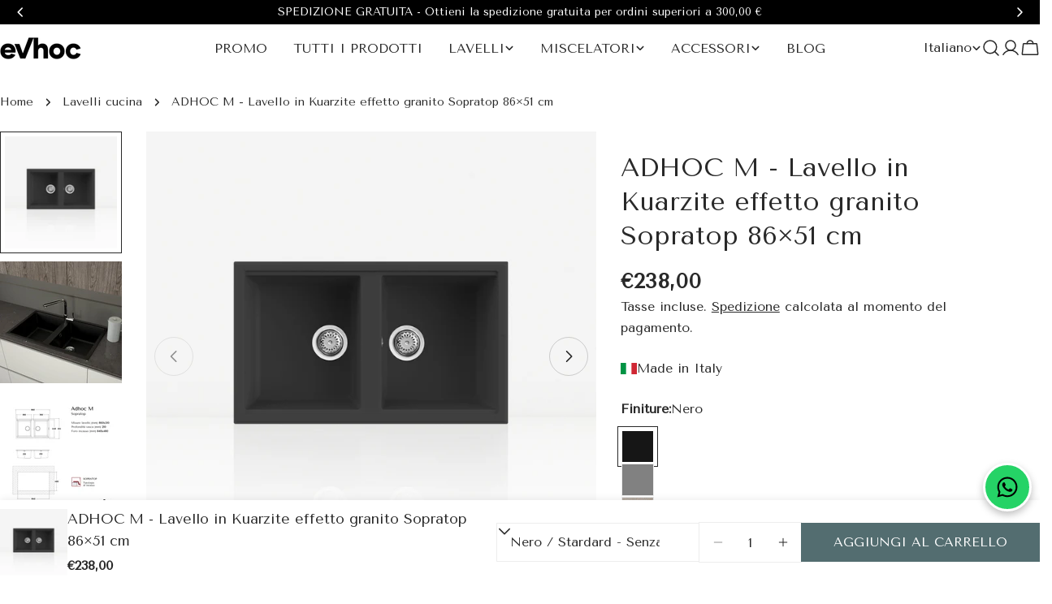

--- FILE ---
content_type: text/html; charset=utf-8
request_url: https://evhoc.it/products/adhoc-m-sopratop
body_size: 67367
content:
<!doctype html>
<html
  class="no-js"
  lang="it"
  
>
  <head>
    <meta charset="utf-8">
    <meta http-equiv="X-UA-Compatible" content="IE=edge">
    <meta name="viewport" content="width=device-width,initial-scale=1">
    <meta name="theme-color" content="">
    <link rel="canonical" href="https://evhoc.it/products/adhoc-m-sopratop">

    <!-- Google Tag Manager -->
      <script>(function(w,d,s,l,i){w[l]=w[l]||[];w[l].push({'gtm.start':
      new Date().getTime(),event:'gtm.js'});var f=d.getElementsByTagName(s)[0],
      j=d.createElement(s),dl=l!='dataLayer'?'&l='+l:'';j.async=true;j.src=
      'https://www.googletagmanager.com/gtm.js?id='+i+dl;f.parentNode.insertBefore(j,f);
      })(window,document,'script','dataLayer','GTM-PQL5PVD7');</script>
    <!-- End Google Tag Manager --><link rel="icon" type="image/png" href="//evhoc.it/cdn/shop/files/logo.webp?crop=center&height=32&v=1763722642&width=32"><title>ADHOC M - Lavello in Kuarzite effetto granito Sopratop 86×51 cm &ndash; Evhoc</title>

    
      <meta name="description" content="Adhoc M è un lavello sopratop in kuarzite dalle prestazioni impeccabili, che incarna la perfezione funzionale in ogni dettaglio.">
    


<meta property="og:site_name" content="Evhoc">
<meta property="og:url" content="https://evhoc.it/products/adhoc-m-sopratop">
<meta property="og:title" content="ADHOC M - Lavello in Kuarzite effetto granito Sopratop 86×51 cm">
<meta property="og:type" content="product">
<meta property="og:description" content="Adhoc M è un lavello sopratop in kuarzite dalle prestazioni impeccabili, che incarna la perfezione funzionale in ogni dettaglio."><meta property="og:image" content="http://evhoc.it/cdn/shop/files/evhoc-lavello-adhoc-M-kuarzite-nero-1.jpg?v=1761561478">
  <meta property="og:image:secure_url" content="https://evhoc.it/cdn/shop/files/evhoc-lavello-adhoc-M-kuarzite-nero-1.jpg?v=1761561478">
  <meta property="og:image:width" content="1080">
  <meta property="og:image:height" content="1080"><meta property="og:price:amount" content="238,00">
  <meta property="og:price:currency" content="EUR"><meta name="twitter:site" content="@https://it.linkedin.com/in/evhoc-italia"><meta name="twitter:card" content="summary_large_image">
<meta name="twitter:title" content="ADHOC M - Lavello in Kuarzite effetto granito Sopratop 86×51 cm">
<meta name="twitter:description" content="Adhoc M è un lavello sopratop in kuarzite dalle prestazioni impeccabili, che incarna la perfezione funzionale in ogni dettaglio.">

<style data-shopify>
  @font-face {
  font-family: "Tenor Sans";
  font-weight: 400;
  font-style: normal;
  font-display: swap;
  src: url("//evhoc.it/cdn/fonts/tenor_sans/tenorsans_n4.966071a72c28462a9256039d3e3dc5b0cf314f65.woff2") format("woff2"),
       url("//evhoc.it/cdn/fonts/tenor_sans/tenorsans_n4.2282841d948f9649ba5c3cad6ea46df268141820.woff") format("woff");
}

  
  
  
  
  
  
  @font-face {
  font-family: "Tenor Sans";
  font-weight: 400;
  font-style: normal;
  font-display: swap;
  src: url("//evhoc.it/cdn/fonts/tenor_sans/tenorsans_n4.966071a72c28462a9256039d3e3dc5b0cf314f65.woff2") format("woff2"),
       url("//evhoc.it/cdn/fonts/tenor_sans/tenorsans_n4.2282841d948f9649ba5c3cad6ea46df268141820.woff") format("woff");
}

  
  

  
    :root,
.color-scheme-1 {
      --color-background: 255,255,255;
      --color-secondary-background: 246,242,238;
      --color-primary: 214,58,47;
      --color-text-heading: 41,41,41;
      --color-foreground: 41,41,41;
      --color-border: 237,237,237;
      --color-button: 83,109,112;
      --color-button-text: 255,255,255;
      --color-secondary-button: 83,109,112;
      --color-secondary-button-border: 197,194,190;
      --color-secondary-button-text: 255,255,255;
      --color-button-hover-background: 83,109,112;
      --color-button-hover-text: 255,255,255;
      --color-button-before: #85a1a4;
      --color-field: 245,245,245;
      --color-field-text: 41,41,41;
      --color-link: 41,41,41;
      --color-link-hover: 41,41,41;
      --color-product-price-sale: 214,58,47;
      --color-foreground-lighten-60: #7f7f7f;
      --color-foreground-lighten-19: #d6d6d6;
    }
    @media (min-width: 768px) {
      body .desktop-color-scheme-1 {
        --color-background: 255,255,255;
      --color-secondary-background: 246,242,238;
      --color-primary: 214,58,47;
      --color-text-heading: 41,41,41;
      --color-foreground: 41,41,41;
      --color-border: 237,237,237;
      --color-button: 83,109,112;
      --color-button-text: 255,255,255;
      --color-secondary-button: 83,109,112;
      --color-secondary-button-border: 197,194,190;
      --color-secondary-button-text: 255,255,255;
      --color-button-hover-background: 83,109,112;
      --color-button-hover-text: 255,255,255;
      --color-button-before: #85a1a4;
      --color-field: 245,245,245;
      --color-field-text: 41,41,41;
      --color-link: 41,41,41;
      --color-link-hover: 41,41,41;
      --color-product-price-sale: 214,58,47;
      --color-foreground-lighten-60: #7f7f7f;
      --color-foreground-lighten-19: #d6d6d6;
        color: rgb(var(--color-foreground));
        background-color: rgb(var(--color-background));
      }
    }
    @media (max-width: 767px) {
      body .mobile-color-scheme-1 {
        --color-background: 255,255,255;
      --color-secondary-background: 246,242,238;
      --color-primary: 214,58,47;
      --color-text-heading: 41,41,41;
      --color-foreground: 41,41,41;
      --color-border: 237,237,237;
      --color-button: 83,109,112;
      --color-button-text: 255,255,255;
      --color-secondary-button: 83,109,112;
      --color-secondary-button-border: 197,194,190;
      --color-secondary-button-text: 255,255,255;
      --color-button-hover-background: 83,109,112;
      --color-button-hover-text: 255,255,255;
      --color-button-before: #85a1a4;
      --color-field: 245,245,245;
      --color-field-text: 41,41,41;
      --color-link: 41,41,41;
      --color-link-hover: 41,41,41;
      --color-product-price-sale: 214,58,47;
      --color-foreground-lighten-60: #7f7f7f;
      --color-foreground-lighten-19: #d6d6d6;
        color: rgb(var(--color-foreground));
        background-color: rgb(var(--color-background));
      }
    }
  
    
.color-scheme-2 {
      --color-background: 83,109,112;
      --color-secondary-background: 83,109,112;
      --color-primary: 214,58,47;
      --color-text-heading: 255,255,255;
      --color-foreground: 255,255,255;
      --color-border: 198,191,177;
      --color-button: 246,242,238;
      --color-button-text: 0,0,0;
      --color-secondary-button: 83,109,112;
      --color-secondary-button-border: 83,109,112;
      --color-secondary-button-text: 255,255,255;
      --color-button-hover-background: 246,242,238;
      --color-button-hover-text: 0,0,0;
      --color-button-before: #ffffff;
      --color-field: 255,255,255;
      --color-field-text: 0,0,0;
      --color-link: 255,255,255;
      --color-link-hover: 255,255,255;
      --color-product-price-sale: 214,58,47;
      --color-foreground-lighten-60: #bac5c6;
      --color-foreground-lighten-19: #74898b;
    }
    @media (min-width: 768px) {
      body .desktop-color-scheme-2 {
        --color-background: 83,109,112;
      --color-secondary-background: 83,109,112;
      --color-primary: 214,58,47;
      --color-text-heading: 255,255,255;
      --color-foreground: 255,255,255;
      --color-border: 198,191,177;
      --color-button: 246,242,238;
      --color-button-text: 0,0,0;
      --color-secondary-button: 83,109,112;
      --color-secondary-button-border: 83,109,112;
      --color-secondary-button-text: 255,255,255;
      --color-button-hover-background: 246,242,238;
      --color-button-hover-text: 0,0,0;
      --color-button-before: #ffffff;
      --color-field: 255,255,255;
      --color-field-text: 0,0,0;
      --color-link: 255,255,255;
      --color-link-hover: 255,255,255;
      --color-product-price-sale: 214,58,47;
      --color-foreground-lighten-60: #bac5c6;
      --color-foreground-lighten-19: #74898b;
        color: rgb(var(--color-foreground));
        background-color: rgb(var(--color-background));
      }
    }
    @media (max-width: 767px) {
      body .mobile-color-scheme-2 {
        --color-background: 83,109,112;
      --color-secondary-background: 83,109,112;
      --color-primary: 214,58,47;
      --color-text-heading: 255,255,255;
      --color-foreground: 255,255,255;
      --color-border: 198,191,177;
      --color-button: 246,242,238;
      --color-button-text: 0,0,0;
      --color-secondary-button: 83,109,112;
      --color-secondary-button-border: 83,109,112;
      --color-secondary-button-text: 255,255,255;
      --color-button-hover-background: 246,242,238;
      --color-button-hover-text: 0,0,0;
      --color-button-before: #ffffff;
      --color-field: 255,255,255;
      --color-field-text: 0,0,0;
      --color-link: 255,255,255;
      --color-link-hover: 255,255,255;
      --color-product-price-sale: 214,58,47;
      --color-foreground-lighten-60: #bac5c6;
      --color-foreground-lighten-19: #74898b;
        color: rgb(var(--color-foreground));
        background-color: rgb(var(--color-background));
      }
    }
  
    
.color-scheme-3 {
      --color-background: 249,249,249;
      --color-secondary-background: 249,249,249;
      --color-primary: 214,58,47;
      --color-text-heading: 0,0,0;
      --color-foreground: 0,0,0;
      --color-border: 230,230,230;
      --color-button: 0,0,0;
      --color-button-text: 255,255,255;
      --color-secondary-button: 249,249,249;
      --color-secondary-button-border: 209,206,202;
      --color-secondary-button-text: 0,0,0;
      --color-button-hover-background: 0,0,0;
      --color-button-hover-text: 255,255,255;
      --color-button-before: #333333;
      --color-field: 255,255,255;
      --color-field-text: 0,0,0;
      --color-link: 0,0,0;
      --color-link-hover: 0,0,0;
      --color-product-price-sale: 214,58,47;
      --color-foreground-lighten-60: #646464;
      --color-foreground-lighten-19: #cacaca;
    }
    @media (min-width: 768px) {
      body .desktop-color-scheme-3 {
        --color-background: 249,249,249;
      --color-secondary-background: 249,249,249;
      --color-primary: 214,58,47;
      --color-text-heading: 0,0,0;
      --color-foreground: 0,0,0;
      --color-border: 230,230,230;
      --color-button: 0,0,0;
      --color-button-text: 255,255,255;
      --color-secondary-button: 249,249,249;
      --color-secondary-button-border: 209,206,202;
      --color-secondary-button-text: 0,0,0;
      --color-button-hover-background: 0,0,0;
      --color-button-hover-text: 255,255,255;
      --color-button-before: #333333;
      --color-field: 255,255,255;
      --color-field-text: 0,0,0;
      --color-link: 0,0,0;
      --color-link-hover: 0,0,0;
      --color-product-price-sale: 214,58,47;
      --color-foreground-lighten-60: #646464;
      --color-foreground-lighten-19: #cacaca;
        color: rgb(var(--color-foreground));
        background-color: rgb(var(--color-background));
      }
    }
    @media (max-width: 767px) {
      body .mobile-color-scheme-3 {
        --color-background: 249,249,249;
      --color-secondary-background: 249,249,249;
      --color-primary: 214,58,47;
      --color-text-heading: 0,0,0;
      --color-foreground: 0,0,0;
      --color-border: 230,230,230;
      --color-button: 0,0,0;
      --color-button-text: 255,255,255;
      --color-secondary-button: 249,249,249;
      --color-secondary-button-border: 209,206,202;
      --color-secondary-button-text: 0,0,0;
      --color-button-hover-background: 0,0,0;
      --color-button-hover-text: 255,255,255;
      --color-button-before: #333333;
      --color-field: 255,255,255;
      --color-field-text: 0,0,0;
      --color-link: 0,0,0;
      --color-link-hover: 0,0,0;
      --color-product-price-sale: 214,58,47;
      --color-foreground-lighten-60: #646464;
      --color-foreground-lighten-19: #cacaca;
        color: rgb(var(--color-foreground));
        background-color: rgb(var(--color-background));
      }
    }
  
    
.color-scheme-4 {
      --color-background: 245,245,245;
      --color-secondary-background: 230,230,230;
      --color-primary: 214,58,47;
      --color-text-heading: 0,0,0;
      --color-foreground: 0,0,0;
      --color-border: 247,247,247;
      --color-button: 255,255,255;
      --color-button-text: 0,0,0;
      --color-secondary-button: 0,0,0;
      --color-secondary-button-border: 0,0,0;
      --color-secondary-button-text: 255,255,255;
      --color-button-hover-background: 0,0,0;
      --color-button-hover-text: 255,255,255;
      --color-button-before: #333333;
      --color-field: 255,255,255;
      --color-field-text: 0,0,0;
      --color-link: 0,0,0;
      --color-link-hover: 0,0,0;
      --color-product-price-sale: 214,58,47;
      --color-foreground-lighten-60: #626262;
      --color-foreground-lighten-19: #c6c6c6;
    }
    @media (min-width: 768px) {
      body .desktop-color-scheme-4 {
        --color-background: 245,245,245;
      --color-secondary-background: 230,230,230;
      --color-primary: 214,58,47;
      --color-text-heading: 0,0,0;
      --color-foreground: 0,0,0;
      --color-border: 247,247,247;
      --color-button: 255,255,255;
      --color-button-text: 0,0,0;
      --color-secondary-button: 0,0,0;
      --color-secondary-button-border: 0,0,0;
      --color-secondary-button-text: 255,255,255;
      --color-button-hover-background: 0,0,0;
      --color-button-hover-text: 255,255,255;
      --color-button-before: #333333;
      --color-field: 255,255,255;
      --color-field-text: 0,0,0;
      --color-link: 0,0,0;
      --color-link-hover: 0,0,0;
      --color-product-price-sale: 214,58,47;
      --color-foreground-lighten-60: #626262;
      --color-foreground-lighten-19: #c6c6c6;
        color: rgb(var(--color-foreground));
        background-color: rgb(var(--color-background));
      }
    }
    @media (max-width: 767px) {
      body .mobile-color-scheme-4 {
        --color-background: 245,245,245;
      --color-secondary-background: 230,230,230;
      --color-primary: 214,58,47;
      --color-text-heading: 0,0,0;
      --color-foreground: 0,0,0;
      --color-border: 247,247,247;
      --color-button: 255,255,255;
      --color-button-text: 0,0,0;
      --color-secondary-button: 0,0,0;
      --color-secondary-button-border: 0,0,0;
      --color-secondary-button-text: 255,255,255;
      --color-button-hover-background: 0,0,0;
      --color-button-hover-text: 255,255,255;
      --color-button-before: #333333;
      --color-field: 255,255,255;
      --color-field-text: 0,0,0;
      --color-link: 0,0,0;
      --color-link-hover: 0,0,0;
      --color-product-price-sale: 214,58,47;
      --color-foreground-lighten-60: #626262;
      --color-foreground-lighten-19: #c6c6c6;
        color: rgb(var(--color-foreground));
        background-color: rgb(var(--color-background));
      }
    }
  
    
.color-scheme-inverse {
      --color-background: 0,0,0;
      --color-secondary-background: 0,0,0;
      --color-primary: 214,58,47;
      --color-text-heading: 255,255,255;
      --color-foreground: 255,255,255;
      --color-border: 255,255,255;
      --color-button: 255,255,255;
      --color-button-text: 0,0,0;
      --color-secondary-button: 0,0,0;
      --color-secondary-button-border: 255,255,255;
      --color-secondary-button-text: 255,255,255;
      --color-button-hover-background: 255,255,255;
      --color-button-hover-text: 0,0,0;
      --color-button-before: #ffffff;
      --color-field: 255,255,255;
      --color-field-text: 0,0,0;
      --color-link: 255,255,255;
      --color-link-hover: 255,255,255;
      --color-product-price-sale: 214,58,47;
      --color-foreground-lighten-60: #999999;
      --color-foreground-lighten-19: #303030;
    }
    @media (min-width: 768px) {
      body .desktop-color-scheme-inverse {
        --color-background: 0,0,0;
      --color-secondary-background: 0,0,0;
      --color-primary: 214,58,47;
      --color-text-heading: 255,255,255;
      --color-foreground: 255,255,255;
      --color-border: 255,255,255;
      --color-button: 255,255,255;
      --color-button-text: 0,0,0;
      --color-secondary-button: 0,0,0;
      --color-secondary-button-border: 255,255,255;
      --color-secondary-button-text: 255,255,255;
      --color-button-hover-background: 255,255,255;
      --color-button-hover-text: 0,0,0;
      --color-button-before: #ffffff;
      --color-field: 255,255,255;
      --color-field-text: 0,0,0;
      --color-link: 255,255,255;
      --color-link-hover: 255,255,255;
      --color-product-price-sale: 214,58,47;
      --color-foreground-lighten-60: #999999;
      --color-foreground-lighten-19: #303030;
        color: rgb(var(--color-foreground));
        background-color: rgb(var(--color-background));
      }
    }
    @media (max-width: 767px) {
      body .mobile-color-scheme-inverse {
        --color-background: 0,0,0;
      --color-secondary-background: 0,0,0;
      --color-primary: 214,58,47;
      --color-text-heading: 255,255,255;
      --color-foreground: 255,255,255;
      --color-border: 255,255,255;
      --color-button: 255,255,255;
      --color-button-text: 0,0,0;
      --color-secondary-button: 0,0,0;
      --color-secondary-button-border: 255,255,255;
      --color-secondary-button-text: 255,255,255;
      --color-button-hover-background: 255,255,255;
      --color-button-hover-text: 0,0,0;
      --color-button-before: #ffffff;
      --color-field: 255,255,255;
      --color-field-text: 0,0,0;
      --color-link: 255,255,255;
      --color-link-hover: 255,255,255;
      --color-product-price-sale: 214,58,47;
      --color-foreground-lighten-60: #999999;
      --color-foreground-lighten-19: #303030;
        color: rgb(var(--color-foreground));
        background-color: rgb(var(--color-background));
      }
    }
  
    
.color-scheme-6 {
      --color-background: 83,109,112;
      --color-secondary-background: 83,109,112;
      --color-primary: 214,58,47;
      --color-text-heading: 255,255,255;
      --color-foreground: 255,255,255;
      --color-border: 246,242,238;
      --color-button: 255,255,255;
      --color-button-text: 0,0,0;
      --color-secondary-button: 88,44,25;
      --color-secondary-button-border: 255,255,255;
      --color-secondary-button-text: 255,255,255;
      --color-button-hover-background: 0,0,0;
      --color-button-hover-text: 255,255,255;
      --color-button-before: #333333;
      --color-field: 255,255,255;
      --color-field-text: 0,0,0;
      --color-link: 255,255,255;
      --color-link-hover: 255,255,255;
      --color-product-price-sale: 214,58,47;
      --color-foreground-lighten-60: #bac5c6;
      --color-foreground-lighten-19: #74898b;
    }
    @media (min-width: 768px) {
      body .desktop-color-scheme-6 {
        --color-background: 83,109,112;
      --color-secondary-background: 83,109,112;
      --color-primary: 214,58,47;
      --color-text-heading: 255,255,255;
      --color-foreground: 255,255,255;
      --color-border: 246,242,238;
      --color-button: 255,255,255;
      --color-button-text: 0,0,0;
      --color-secondary-button: 88,44,25;
      --color-secondary-button-border: 255,255,255;
      --color-secondary-button-text: 255,255,255;
      --color-button-hover-background: 0,0,0;
      --color-button-hover-text: 255,255,255;
      --color-button-before: #333333;
      --color-field: 255,255,255;
      --color-field-text: 0,0,0;
      --color-link: 255,255,255;
      --color-link-hover: 255,255,255;
      --color-product-price-sale: 214,58,47;
      --color-foreground-lighten-60: #bac5c6;
      --color-foreground-lighten-19: #74898b;
        color: rgb(var(--color-foreground));
        background-color: rgb(var(--color-background));
      }
    }
    @media (max-width: 767px) {
      body .mobile-color-scheme-6 {
        --color-background: 83,109,112;
      --color-secondary-background: 83,109,112;
      --color-primary: 214,58,47;
      --color-text-heading: 255,255,255;
      --color-foreground: 255,255,255;
      --color-border: 246,242,238;
      --color-button: 255,255,255;
      --color-button-text: 0,0,0;
      --color-secondary-button: 88,44,25;
      --color-secondary-button-border: 255,255,255;
      --color-secondary-button-text: 255,255,255;
      --color-button-hover-background: 0,0,0;
      --color-button-hover-text: 255,255,255;
      --color-button-before: #333333;
      --color-field: 255,255,255;
      --color-field-text: 0,0,0;
      --color-link: 255,255,255;
      --color-link-hover: 255,255,255;
      --color-product-price-sale: 214,58,47;
      --color-foreground-lighten-60: #bac5c6;
      --color-foreground-lighten-19: #74898b;
        color: rgb(var(--color-foreground));
        background-color: rgb(var(--color-background));
      }
    }
  
    
.color-scheme-7 {
      --color-background: 0,0,0;
      --color-secondary-background: 0,0,0;
      --color-primary: 231,255,161;
      --color-text-heading: 255,255,255;
      --color-foreground: 255,255,255;
      --color-border: 230,230,230;
      --color-button: 255,255,255;
      --color-button-text: 0,0,0;
      --color-secondary-button: 0,0,0;
      --color-secondary-button-border: 255,255,255;
      --color-secondary-button-text: 255,255,255;
      --color-button-hover-background: 255,255,255;
      --color-button-hover-text: 0,0,0;
      --color-button-before: #ffffff;
      --color-field: 255,255,255;
      --color-field-text: 0,0,0;
      --color-link: 255,255,255;
      --color-link-hover: 255,255,255;
      --color-product-price-sale: 214,58,47;
      --color-foreground-lighten-60: #999999;
      --color-foreground-lighten-19: #303030;
    }
    @media (min-width: 768px) {
      body .desktop-color-scheme-7 {
        --color-background: 0,0,0;
      --color-secondary-background: 0,0,0;
      --color-primary: 231,255,161;
      --color-text-heading: 255,255,255;
      --color-foreground: 255,255,255;
      --color-border: 230,230,230;
      --color-button: 255,255,255;
      --color-button-text: 0,0,0;
      --color-secondary-button: 0,0,0;
      --color-secondary-button-border: 255,255,255;
      --color-secondary-button-text: 255,255,255;
      --color-button-hover-background: 255,255,255;
      --color-button-hover-text: 0,0,0;
      --color-button-before: #ffffff;
      --color-field: 255,255,255;
      --color-field-text: 0,0,0;
      --color-link: 255,255,255;
      --color-link-hover: 255,255,255;
      --color-product-price-sale: 214,58,47;
      --color-foreground-lighten-60: #999999;
      --color-foreground-lighten-19: #303030;
        color: rgb(var(--color-foreground));
        background-color: rgb(var(--color-background));
      }
    }
    @media (max-width: 767px) {
      body .mobile-color-scheme-7 {
        --color-background: 0,0,0;
      --color-secondary-background: 0,0,0;
      --color-primary: 231,255,161;
      --color-text-heading: 255,255,255;
      --color-foreground: 255,255,255;
      --color-border: 230,230,230;
      --color-button: 255,255,255;
      --color-button-text: 0,0,0;
      --color-secondary-button: 0,0,0;
      --color-secondary-button-border: 255,255,255;
      --color-secondary-button-text: 255,255,255;
      --color-button-hover-background: 255,255,255;
      --color-button-hover-text: 0,0,0;
      --color-button-before: #ffffff;
      --color-field: 255,255,255;
      --color-field-text: 0,0,0;
      --color-link: 255,255,255;
      --color-link-hover: 255,255,255;
      --color-product-price-sale: 214,58,47;
      --color-foreground-lighten-60: #999999;
      --color-foreground-lighten-19: #303030;
        color: rgb(var(--color-foreground));
        background-color: rgb(var(--color-background));
      }
    }
  
    
.color-scheme-8 {
      --color-background: 255,255,255;
      --color-secondary-background: 255,255,255;
      --color-primary: 214,58,47;
      --color-text-heading: 0,0,0;
      --color-foreground: 0,0,0;
      --color-border: 230,230,230;
      --color-button: 0,0,0;
      --color-button-text: 255,255,255;
      --color-secondary-button: 255,255,255;
      --color-secondary-button-border: 255,255,255;
      --color-secondary-button-text: 255,255,255;
      --color-button-hover-background: 255,255,255;
      --color-button-hover-text: 0,0,0;
      --color-button-before: #ffffff;
      --color-field: 245,245,245;
      --color-field-text: 0,0,0;
      --color-link: 0,0,0;
      --color-link-hover: 0,0,0;
      --color-product-price-sale: 214,58,47;
      --color-foreground-lighten-60: #666666;
      --color-foreground-lighten-19: #cfcfcf;
    }
    @media (min-width: 768px) {
      body .desktop-color-scheme-8 {
        --color-background: 255,255,255;
      --color-secondary-background: 255,255,255;
      --color-primary: 214,58,47;
      --color-text-heading: 0,0,0;
      --color-foreground: 0,0,0;
      --color-border: 230,230,230;
      --color-button: 0,0,0;
      --color-button-text: 255,255,255;
      --color-secondary-button: 255,255,255;
      --color-secondary-button-border: 255,255,255;
      --color-secondary-button-text: 255,255,255;
      --color-button-hover-background: 255,255,255;
      --color-button-hover-text: 0,0,0;
      --color-button-before: #ffffff;
      --color-field: 245,245,245;
      --color-field-text: 0,0,0;
      --color-link: 0,0,0;
      --color-link-hover: 0,0,0;
      --color-product-price-sale: 214,58,47;
      --color-foreground-lighten-60: #666666;
      --color-foreground-lighten-19: #cfcfcf;
        color: rgb(var(--color-foreground));
        background-color: rgb(var(--color-background));
      }
    }
    @media (max-width: 767px) {
      body .mobile-color-scheme-8 {
        --color-background: 255,255,255;
      --color-secondary-background: 255,255,255;
      --color-primary: 214,58,47;
      --color-text-heading: 0,0,0;
      --color-foreground: 0,0,0;
      --color-border: 230,230,230;
      --color-button: 0,0,0;
      --color-button-text: 255,255,255;
      --color-secondary-button: 255,255,255;
      --color-secondary-button-border: 255,255,255;
      --color-secondary-button-text: 255,255,255;
      --color-button-hover-background: 255,255,255;
      --color-button-hover-text: 0,0,0;
      --color-button-before: #ffffff;
      --color-field: 245,245,245;
      --color-field-text: 0,0,0;
      --color-link: 0,0,0;
      --color-link-hover: 0,0,0;
      --color-product-price-sale: 214,58,47;
      --color-foreground-lighten-60: #666666;
      --color-foreground-lighten-19: #cfcfcf;
        color: rgb(var(--color-foreground));
        background-color: rgb(var(--color-background));
      }
    }
  
    
.color-scheme-9 {
      --color-background: 255,255,255;
      --color-secondary-background: 245,245,245;
      --color-primary: 214,58,47;
      --color-text-heading: 255,255,255;
      --color-foreground: 255,255,255;
      --color-border: 237,237,237;
      --color-button: 83,109,112;
      --color-button-text: 255,255,255;
      --color-secondary-button: 255,255,255;
      --color-secondary-button-border: 204,204,204;
      --color-secondary-button-text: 0,0,0;
      --color-button-hover-background: 0,0,0;
      --color-button-hover-text: 255,255,255;
      --color-button-before: #333333;
      --color-field: 245,245,245;
      --color-field-text: 0,0,0;
      --color-link: 255,255,255;
      --color-link-hover: 255,255,255;
      --color-product-price-sale: 214,58,47;
      --color-foreground-lighten-60: #ffffff;
      --color-foreground-lighten-19: #ffffff;
    }
    @media (min-width: 768px) {
      body .desktop-color-scheme-9 {
        --color-background: 255,255,255;
      --color-secondary-background: 245,245,245;
      --color-primary: 214,58,47;
      --color-text-heading: 255,255,255;
      --color-foreground: 255,255,255;
      --color-border: 237,237,237;
      --color-button: 83,109,112;
      --color-button-text: 255,255,255;
      --color-secondary-button: 255,255,255;
      --color-secondary-button-border: 204,204,204;
      --color-secondary-button-text: 0,0,0;
      --color-button-hover-background: 0,0,0;
      --color-button-hover-text: 255,255,255;
      --color-button-before: #333333;
      --color-field: 245,245,245;
      --color-field-text: 0,0,0;
      --color-link: 255,255,255;
      --color-link-hover: 255,255,255;
      --color-product-price-sale: 214,58,47;
      --color-foreground-lighten-60: #ffffff;
      --color-foreground-lighten-19: #ffffff;
        color: rgb(var(--color-foreground));
        background-color: rgb(var(--color-background));
      }
    }
    @media (max-width: 767px) {
      body .mobile-color-scheme-9 {
        --color-background: 255,255,255;
      --color-secondary-background: 245,245,245;
      --color-primary: 214,58,47;
      --color-text-heading: 255,255,255;
      --color-foreground: 255,255,255;
      --color-border: 237,237,237;
      --color-button: 83,109,112;
      --color-button-text: 255,255,255;
      --color-secondary-button: 255,255,255;
      --color-secondary-button-border: 204,204,204;
      --color-secondary-button-text: 0,0,0;
      --color-button-hover-background: 0,0,0;
      --color-button-hover-text: 255,255,255;
      --color-button-before: #333333;
      --color-field: 245,245,245;
      --color-field-text: 0,0,0;
      --color-link: 255,255,255;
      --color-link-hover: 255,255,255;
      --color-product-price-sale: 214,58,47;
      --color-foreground-lighten-60: #ffffff;
      --color-foreground-lighten-19: #ffffff;
        color: rgb(var(--color-foreground));
        background-color: rgb(var(--color-background));
      }
    }
  
    
.color-scheme-10 {
      --color-background: 0,0,0;
      --color-secondary-background: 0,0,0;
      --color-primary: 255,255,255;
      --color-text-heading: 255,255,255;
      --color-foreground: 255,255,255;
      --color-border: 230,230,230;
      --color-button: 255,255,255;
      --color-button-text: 0,0,0;
      --color-secondary-button: 0,0,0;
      --color-secondary-button-border: 255,255,255;
      --color-secondary-button-text: 255,255,255;
      --color-button-hover-background: 0,0,0;
      --color-button-hover-text: 255,255,255;
      --color-button-before: #333333;
      --color-field: 245,245,245;
      --color-field-text: 0,0,0;
      --color-link: 255,255,255;
      --color-link-hover: 255,255,255;
      --color-product-price-sale: 214,58,47;
      --color-foreground-lighten-60: #999999;
      --color-foreground-lighten-19: #303030;
    }
    @media (min-width: 768px) {
      body .desktop-color-scheme-10 {
        --color-background: 0,0,0;
      --color-secondary-background: 0,0,0;
      --color-primary: 255,255,255;
      --color-text-heading: 255,255,255;
      --color-foreground: 255,255,255;
      --color-border: 230,230,230;
      --color-button: 255,255,255;
      --color-button-text: 0,0,0;
      --color-secondary-button: 0,0,0;
      --color-secondary-button-border: 255,255,255;
      --color-secondary-button-text: 255,255,255;
      --color-button-hover-background: 0,0,0;
      --color-button-hover-text: 255,255,255;
      --color-button-before: #333333;
      --color-field: 245,245,245;
      --color-field-text: 0,0,0;
      --color-link: 255,255,255;
      --color-link-hover: 255,255,255;
      --color-product-price-sale: 214,58,47;
      --color-foreground-lighten-60: #999999;
      --color-foreground-lighten-19: #303030;
        color: rgb(var(--color-foreground));
        background-color: rgb(var(--color-background));
      }
    }
    @media (max-width: 767px) {
      body .mobile-color-scheme-10 {
        --color-background: 0,0,0;
      --color-secondary-background: 0,0,0;
      --color-primary: 255,255,255;
      --color-text-heading: 255,255,255;
      --color-foreground: 255,255,255;
      --color-border: 230,230,230;
      --color-button: 255,255,255;
      --color-button-text: 0,0,0;
      --color-secondary-button: 0,0,0;
      --color-secondary-button-border: 255,255,255;
      --color-secondary-button-text: 255,255,255;
      --color-button-hover-background: 0,0,0;
      --color-button-hover-text: 255,255,255;
      --color-button-before: #333333;
      --color-field: 245,245,245;
      --color-field-text: 0,0,0;
      --color-link: 255,255,255;
      --color-link-hover: 255,255,255;
      --color-product-price-sale: 214,58,47;
      --color-foreground-lighten-60: #999999;
      --color-foreground-lighten-19: #303030;
        color: rgb(var(--color-foreground));
        background-color: rgb(var(--color-background));
      }
    }
  
    
.color-scheme-11 {
      --color-background: 243,238,234;
      --color-secondary-background: 247,247,247;
      --color-primary: 214,58,47;
      --color-text-heading: 0,0,0;
      --color-foreground: 0,0,0;
      --color-border: 255,255,255;
      --color-button: 0,0,0;
      --color-button-text: 255,255,255;
      --color-secondary-button: 233,233,233;
      --color-secondary-button-border: 233,233,233;
      --color-secondary-button-text: 0,0,0;
      --color-button-hover-background: 0,0,0;
      --color-button-hover-text: 255,255,255;
      --color-button-before: #333333;
      --color-field: 255,255,255;
      --color-field-text: 0,0,0;
      --color-link: 0,0,0;
      --color-link-hover: 0,0,0;
      --color-product-price-sale: 214,58,47;
      --color-foreground-lighten-60: #615f5e;
      --color-foreground-lighten-19: #c5c1be;
    }
    @media (min-width: 768px) {
      body .desktop-color-scheme-11 {
        --color-background: 243,238,234;
      --color-secondary-background: 247,247,247;
      --color-primary: 214,58,47;
      --color-text-heading: 0,0,0;
      --color-foreground: 0,0,0;
      --color-border: 255,255,255;
      --color-button: 0,0,0;
      --color-button-text: 255,255,255;
      --color-secondary-button: 233,233,233;
      --color-secondary-button-border: 233,233,233;
      --color-secondary-button-text: 0,0,0;
      --color-button-hover-background: 0,0,0;
      --color-button-hover-text: 255,255,255;
      --color-button-before: #333333;
      --color-field: 255,255,255;
      --color-field-text: 0,0,0;
      --color-link: 0,0,0;
      --color-link-hover: 0,0,0;
      --color-product-price-sale: 214,58,47;
      --color-foreground-lighten-60: #615f5e;
      --color-foreground-lighten-19: #c5c1be;
        color: rgb(var(--color-foreground));
        background-color: rgb(var(--color-background));
      }
    }
    @media (max-width: 767px) {
      body .mobile-color-scheme-11 {
        --color-background: 243,238,234;
      --color-secondary-background: 247,247,247;
      --color-primary: 214,58,47;
      --color-text-heading: 0,0,0;
      --color-foreground: 0,0,0;
      --color-border: 255,255,255;
      --color-button: 0,0,0;
      --color-button-text: 255,255,255;
      --color-secondary-button: 233,233,233;
      --color-secondary-button-border: 233,233,233;
      --color-secondary-button-text: 0,0,0;
      --color-button-hover-background: 0,0,0;
      --color-button-hover-text: 255,255,255;
      --color-button-before: #333333;
      --color-field: 255,255,255;
      --color-field-text: 0,0,0;
      --color-link: 0,0,0;
      --color-link-hover: 0,0,0;
      --color-product-price-sale: 214,58,47;
      --color-foreground-lighten-60: #615f5e;
      --color-foreground-lighten-19: #c5c1be;
        color: rgb(var(--color-foreground));
        background-color: rgb(var(--color-background));
      }
    }
  
    
.color-scheme-7f9f7cef-a433-439e-ba7b-1169937846b1 {
      --color-background: 249,249,249;
      --color-secondary-background: 249,249,249;
      --color-primary: 214,58,47;
      --color-text-heading: 41,41,41;
      --color-foreground: 41,41,41;
      --color-border: 237,237,237;
      --color-button: 83,109,112;
      --color-button-text: 255,255,255;
      --color-secondary-button: 255,255,255;
      --color-secondary-button-border: 197,194,190;
      --color-secondary-button-text: 0,0,0;
      --color-button-hover-background: 83,109,112;
      --color-button-hover-text: 255,255,255;
      --color-button-before: #85a1a4;
      --color-field: 245,245,245;
      --color-field-text: 41,41,41;
      --color-link: 41,41,41;
      --color-link-hover: 41,41,41;
      --color-product-price-sale: 214,58,47;
      --color-foreground-lighten-60: #7c7c7c;
      --color-foreground-lighten-19: #d1d1d1;
    }
    @media (min-width: 768px) {
      body .desktop-color-scheme-7f9f7cef-a433-439e-ba7b-1169937846b1 {
        --color-background: 249,249,249;
      --color-secondary-background: 249,249,249;
      --color-primary: 214,58,47;
      --color-text-heading: 41,41,41;
      --color-foreground: 41,41,41;
      --color-border: 237,237,237;
      --color-button: 83,109,112;
      --color-button-text: 255,255,255;
      --color-secondary-button: 255,255,255;
      --color-secondary-button-border: 197,194,190;
      --color-secondary-button-text: 0,0,0;
      --color-button-hover-background: 83,109,112;
      --color-button-hover-text: 255,255,255;
      --color-button-before: #85a1a4;
      --color-field: 245,245,245;
      --color-field-text: 41,41,41;
      --color-link: 41,41,41;
      --color-link-hover: 41,41,41;
      --color-product-price-sale: 214,58,47;
      --color-foreground-lighten-60: #7c7c7c;
      --color-foreground-lighten-19: #d1d1d1;
        color: rgb(var(--color-foreground));
        background-color: rgb(var(--color-background));
      }
    }
    @media (max-width: 767px) {
      body .mobile-color-scheme-7f9f7cef-a433-439e-ba7b-1169937846b1 {
        --color-background: 249,249,249;
      --color-secondary-background: 249,249,249;
      --color-primary: 214,58,47;
      --color-text-heading: 41,41,41;
      --color-foreground: 41,41,41;
      --color-border: 237,237,237;
      --color-button: 83,109,112;
      --color-button-text: 255,255,255;
      --color-secondary-button: 255,255,255;
      --color-secondary-button-border: 197,194,190;
      --color-secondary-button-text: 0,0,0;
      --color-button-hover-background: 83,109,112;
      --color-button-hover-text: 255,255,255;
      --color-button-before: #85a1a4;
      --color-field: 245,245,245;
      --color-field-text: 41,41,41;
      --color-link: 41,41,41;
      --color-link-hover: 41,41,41;
      --color-product-price-sale: 214,58,47;
      --color-foreground-lighten-60: #7c7c7c;
      --color-foreground-lighten-19: #d1d1d1;
        color: rgb(var(--color-foreground));
        background-color: rgb(var(--color-background));
      }
    }
  
    
.color-scheme-0f10a1a7-c7a0-4bbc-bacf-cf8a1a51052d {
      --color-background: 255,255,255;
      --color-secondary-background: 246,242,238;
      --color-primary: 214,58,47;
      --color-text-heading: 41,41,41;
      --color-foreground: 41,41,41;
      --color-border: 237,237,237;
      --color-button: 255,255,255;
      --color-button-text: 255,255,255;
      --color-secondary-button: 255,255,255;
      --color-secondary-button-border: 197,194,190;
      --color-secondary-button-text: 0,0,0;
      --color-button-hover-background: 197,194,190;
      --color-button-hover-text: 255,255,255;
      --color-button-before: #f5f5f4;
      --color-field: 245,245,245;
      --color-field-text: 41,41,41;
      --color-link: 41,41,41;
      --color-link-hover: 41,41,41;
      --color-product-price-sale: 214,58,47;
      --color-foreground-lighten-60: #7f7f7f;
      --color-foreground-lighten-19: #d6d6d6;
    }
    @media (min-width: 768px) {
      body .desktop-color-scheme-0f10a1a7-c7a0-4bbc-bacf-cf8a1a51052d {
        --color-background: 255,255,255;
      --color-secondary-background: 246,242,238;
      --color-primary: 214,58,47;
      --color-text-heading: 41,41,41;
      --color-foreground: 41,41,41;
      --color-border: 237,237,237;
      --color-button: 255,255,255;
      --color-button-text: 255,255,255;
      --color-secondary-button: 255,255,255;
      --color-secondary-button-border: 197,194,190;
      --color-secondary-button-text: 0,0,0;
      --color-button-hover-background: 197,194,190;
      --color-button-hover-text: 255,255,255;
      --color-button-before: #f5f5f4;
      --color-field: 245,245,245;
      --color-field-text: 41,41,41;
      --color-link: 41,41,41;
      --color-link-hover: 41,41,41;
      --color-product-price-sale: 214,58,47;
      --color-foreground-lighten-60: #7f7f7f;
      --color-foreground-lighten-19: #d6d6d6;
        color: rgb(var(--color-foreground));
        background-color: rgb(var(--color-background));
      }
    }
    @media (max-width: 767px) {
      body .mobile-color-scheme-0f10a1a7-c7a0-4bbc-bacf-cf8a1a51052d {
        --color-background: 255,255,255;
      --color-secondary-background: 246,242,238;
      --color-primary: 214,58,47;
      --color-text-heading: 41,41,41;
      --color-foreground: 41,41,41;
      --color-border: 237,237,237;
      --color-button: 255,255,255;
      --color-button-text: 255,255,255;
      --color-secondary-button: 255,255,255;
      --color-secondary-button-border: 197,194,190;
      --color-secondary-button-text: 0,0,0;
      --color-button-hover-background: 197,194,190;
      --color-button-hover-text: 255,255,255;
      --color-button-before: #f5f5f4;
      --color-field: 245,245,245;
      --color-field-text: 41,41,41;
      --color-link: 41,41,41;
      --color-link-hover: 41,41,41;
      --color-product-price-sale: 214,58,47;
      --color-foreground-lighten-60: #7f7f7f;
      --color-foreground-lighten-19: #d6d6d6;
        color: rgb(var(--color-foreground));
        background-color: rgb(var(--color-background));
      }
    }
  
    
.color-scheme-a7ed3689-f62e-41d8-878b-8ce5c0b39154 {
      --color-background: 255,255,255;
      --color-secondary-background: 246,242,238;
      --color-primary: 227,212,186;
      --color-text-heading: 227,212,186;
      --color-foreground: 227,212,186;
      --color-border: 237,237,237;
      --color-button: 227,212,186;
      --color-button-text: 0,0,0;
      --color-secondary-button: 227,212,186;
      --color-secondary-button-border: 255,255,255;
      --color-secondary-button-text: 255,255,255;
      --color-button-hover-background: 227,212,186;
      --color-button-hover-text: 255,255,255;
      --color-button-before: #ffffff;
      --color-field: 245,245,245;
      --color-field-text: 227,212,186;
      --color-link: 227,212,186;
      --color-link-hover: 227,212,186;
      --color-product-price-sale: 227,212,186;
      --color-foreground-lighten-60: #eee5d6;
      --color-foreground-lighten-19: #faf7f2;
    }
    @media (min-width: 768px) {
      body .desktop-color-scheme-a7ed3689-f62e-41d8-878b-8ce5c0b39154 {
        --color-background: 255,255,255;
      --color-secondary-background: 246,242,238;
      --color-primary: 227,212,186;
      --color-text-heading: 227,212,186;
      --color-foreground: 227,212,186;
      --color-border: 237,237,237;
      --color-button: 227,212,186;
      --color-button-text: 0,0,0;
      --color-secondary-button: 227,212,186;
      --color-secondary-button-border: 255,255,255;
      --color-secondary-button-text: 255,255,255;
      --color-button-hover-background: 227,212,186;
      --color-button-hover-text: 255,255,255;
      --color-button-before: #ffffff;
      --color-field: 245,245,245;
      --color-field-text: 227,212,186;
      --color-link: 227,212,186;
      --color-link-hover: 227,212,186;
      --color-product-price-sale: 227,212,186;
      --color-foreground-lighten-60: #eee5d6;
      --color-foreground-lighten-19: #faf7f2;
        color: rgb(var(--color-foreground));
        background-color: rgb(var(--color-background));
      }
    }
    @media (max-width: 767px) {
      body .mobile-color-scheme-a7ed3689-f62e-41d8-878b-8ce5c0b39154 {
        --color-background: 255,255,255;
      --color-secondary-background: 246,242,238;
      --color-primary: 227,212,186;
      --color-text-heading: 227,212,186;
      --color-foreground: 227,212,186;
      --color-border: 237,237,237;
      --color-button: 227,212,186;
      --color-button-text: 0,0,0;
      --color-secondary-button: 227,212,186;
      --color-secondary-button-border: 255,255,255;
      --color-secondary-button-text: 255,255,255;
      --color-button-hover-background: 227,212,186;
      --color-button-hover-text: 255,255,255;
      --color-button-before: #ffffff;
      --color-field: 245,245,245;
      --color-field-text: 227,212,186;
      --color-link: 227,212,186;
      --color-link-hover: 227,212,186;
      --color-product-price-sale: 227,212,186;
      --color-foreground-lighten-60: #eee5d6;
      --color-foreground-lighten-19: #faf7f2;
        color: rgb(var(--color-foreground));
        background-color: rgb(var(--color-background));
      }
    }
  
    
.color-scheme-c08bd70d-5b54-447b-879d-2e4ffab16714 {
      --color-background: 255,255,255;
      --color-secondary-background: 246,242,238;
      --color-primary: 214,58,47;
      --color-text-heading: 41,41,41;
      --color-foreground: 41,41,41;
      --color-border: 237,237,237;
      --color-button: 255,255,255;
      --color-button-text: 0,0,0;
      --color-secondary-button: 255,255,255;
      --color-secondary-button-border: 0,0,0;
      --color-secondary-button-text: 0,0,0;
      --color-button-hover-background: 0,0,0;
      --color-button-hover-text: 0,0,0;
      --color-button-before: #333333;
      --color-field: 245,245,245;
      --color-field-text: 41,41,41;
      --color-link: 41,41,41;
      --color-link-hover: 41,41,41;
      --color-product-price-sale: 214,58,47;
      --color-foreground-lighten-60: #7f7f7f;
      --color-foreground-lighten-19: #d6d6d6;
    }
    @media (min-width: 768px) {
      body .desktop-color-scheme-c08bd70d-5b54-447b-879d-2e4ffab16714 {
        --color-background: 255,255,255;
      --color-secondary-background: 246,242,238;
      --color-primary: 214,58,47;
      --color-text-heading: 41,41,41;
      --color-foreground: 41,41,41;
      --color-border: 237,237,237;
      --color-button: 255,255,255;
      --color-button-text: 0,0,0;
      --color-secondary-button: 255,255,255;
      --color-secondary-button-border: 0,0,0;
      --color-secondary-button-text: 0,0,0;
      --color-button-hover-background: 0,0,0;
      --color-button-hover-text: 0,0,0;
      --color-button-before: #333333;
      --color-field: 245,245,245;
      --color-field-text: 41,41,41;
      --color-link: 41,41,41;
      --color-link-hover: 41,41,41;
      --color-product-price-sale: 214,58,47;
      --color-foreground-lighten-60: #7f7f7f;
      --color-foreground-lighten-19: #d6d6d6;
        color: rgb(var(--color-foreground));
        background-color: rgb(var(--color-background));
      }
    }
    @media (max-width: 767px) {
      body .mobile-color-scheme-c08bd70d-5b54-447b-879d-2e4ffab16714 {
        --color-background: 255,255,255;
      --color-secondary-background: 246,242,238;
      --color-primary: 214,58,47;
      --color-text-heading: 41,41,41;
      --color-foreground: 41,41,41;
      --color-border: 237,237,237;
      --color-button: 255,255,255;
      --color-button-text: 0,0,0;
      --color-secondary-button: 255,255,255;
      --color-secondary-button-border: 0,0,0;
      --color-secondary-button-text: 0,0,0;
      --color-button-hover-background: 0,0,0;
      --color-button-hover-text: 0,0,0;
      --color-button-before: #333333;
      --color-field: 245,245,245;
      --color-field-text: 41,41,41;
      --color-link: 41,41,41;
      --color-link-hover: 41,41,41;
      --color-product-price-sale: 214,58,47;
      --color-foreground-lighten-60: #7f7f7f;
      --color-foreground-lighten-19: #d6d6d6;
        color: rgb(var(--color-foreground));
        background-color: rgb(var(--color-background));
      }
    }
  
    
.color-scheme-b659bb65-3e23-4be9-96c7-21d50d3d007f {
      --color-background: 255,255,255;
      --color-secondary-background: 246,242,238;
      --color-primary: 214,58,47;
      --color-text-heading: 41,41,41;
      --color-foreground: 41,41,41;
      --color-border: 237,237,237;
      --color-button: 83,109,112;
      --color-button-text: 255,255,255;
      --color-secondary-button: 83,109,112;
      --color-secondary-button-border: 83,109,112;
      --color-secondary-button-text: 255,255,255;
      --color-button-hover-background: 0,0,0;
      --color-button-hover-text: 0,0,0;
      --color-button-before: rgba(51, 51, 51, 0.0);
      --color-field: 83,109,112;
      --color-field-text: 255,255,255;
      --color-link: 41,41,41;
      --color-link-hover: 41,41,41;
      --color-product-price-sale: 214,58,47;
      --color-foreground-lighten-60: #7f7f7f;
      --color-foreground-lighten-19: #d6d6d6;
    }
    @media (min-width: 768px) {
      body .desktop-color-scheme-b659bb65-3e23-4be9-96c7-21d50d3d007f {
        --color-background: 255,255,255;
      --color-secondary-background: 246,242,238;
      --color-primary: 214,58,47;
      --color-text-heading: 41,41,41;
      --color-foreground: 41,41,41;
      --color-border: 237,237,237;
      --color-button: 83,109,112;
      --color-button-text: 255,255,255;
      --color-secondary-button: 83,109,112;
      --color-secondary-button-border: 83,109,112;
      --color-secondary-button-text: 255,255,255;
      --color-button-hover-background: 0,0,0;
      --color-button-hover-text: 0,0,0;
      --color-button-before: rgba(51, 51, 51, 0.0);
      --color-field: 83,109,112;
      --color-field-text: 255,255,255;
      --color-link: 41,41,41;
      --color-link-hover: 41,41,41;
      --color-product-price-sale: 214,58,47;
      --color-foreground-lighten-60: #7f7f7f;
      --color-foreground-lighten-19: #d6d6d6;
        color: rgb(var(--color-foreground));
        background-color: rgb(var(--color-background));
      }
    }
    @media (max-width: 767px) {
      body .mobile-color-scheme-b659bb65-3e23-4be9-96c7-21d50d3d007f {
        --color-background: 255,255,255;
      --color-secondary-background: 246,242,238;
      --color-primary: 214,58,47;
      --color-text-heading: 41,41,41;
      --color-foreground: 41,41,41;
      --color-border: 237,237,237;
      --color-button: 83,109,112;
      --color-button-text: 255,255,255;
      --color-secondary-button: 83,109,112;
      --color-secondary-button-border: 83,109,112;
      --color-secondary-button-text: 255,255,255;
      --color-button-hover-background: 0,0,0;
      --color-button-hover-text: 0,0,0;
      --color-button-before: rgba(51, 51, 51, 0.0);
      --color-field: 83,109,112;
      --color-field-text: 255,255,255;
      --color-link: 41,41,41;
      --color-link-hover: 41,41,41;
      --color-product-price-sale: 214,58,47;
      --color-foreground-lighten-60: #7f7f7f;
      --color-foreground-lighten-19: #d6d6d6;
        color: rgb(var(--color-foreground));
        background-color: rgb(var(--color-background));
      }
    }
  

  body, .color-scheme-1, .color-scheme-2, .color-scheme-3, .color-scheme-4, .color-scheme-inverse, .color-scheme-6, .color-scheme-7, .color-scheme-8, .color-scheme-9, .color-scheme-10, .color-scheme-11, .color-scheme-7f9f7cef-a433-439e-ba7b-1169937846b1, .color-scheme-0f10a1a7-c7a0-4bbc-bacf-cf8a1a51052d, .color-scheme-a7ed3689-f62e-41d8-878b-8ce5c0b39154, .color-scheme-c08bd70d-5b54-447b-879d-2e4ffab16714, .color-scheme-b659bb65-3e23-4be9-96c7-21d50d3d007f {
    color: rgb(var(--color-foreground));
    background-color: rgb(var(--color-background));
  }

  :root {
    /* Animation variable */
    --animation-nav: .5s cubic-bezier(.6, 0, .4, 1);
    --animation-default: .5s cubic-bezier(.3, 1, .3, 1);
    --animation-fast: .3s cubic-bezier(.7, 0, .3, 1);
    --transform-origin-start: left;
    --transform-origin-end: right;
    --duration-default: 200ms;
    --duration-image: 1000ms;

    --font-body-family: "Tenor Sans", sans-serif;
    --font-body-style: normal;
    --font-body-weight: 400;
    --font-body-weight-bolder: 500;
    --font-body-weight-bold: 700;
    --font-body-size: 1.6rem;
    --font-body-line-height: 1.625;

    --font-heading-family: "Tenor Sans", sans-serif;
    --font-heading-style: normal;
    --font-heading-weight: 400;
    --font-heading-letter-spacing: 0.0em;
    --font-heading-transform: none;
    --font-heading-scale: 1.0;
    --font-heading-mobile-scale: 0.8;

    --font-hd1-transform:none;

    --font-subheading-family: "Tenor Sans", sans-serif;
    --font-subheading-weight: 500;
    --font-subheading-scale: 1.0;
    --font-subheading-transform: uppercase;
    --font-subheading-letter-spacing: 0.0em;

    --font-navigation-family: "Tenor Sans", sans-serif;
    --font-navigation-weight: 500;
    --navigation-transform: uppercase;

    --font-button-family: "Tenor Sans", sans-serif;
    --font-button-weight: 500;
    --buttons-letter-spacing: 0.0em;
    --buttons-transform: uppercase;
    --buttons-height: 4.8rem;
    --buttons-border-width: 1px;
    --inputs-border-width: 1px;

    --font-pcard-title-family: "Tenor Sans", sans-serif;
    --font-pcard-title-style: normal;
    --font-pcard-title-weight: 500;
    --font-pcard-title-scale: 1.1;
    --font-pcard-title-transform: none;

    --font-h1-size: clamp(
      3.2rem,
      calc(1.559454vw + 2.003899rem),
      4.0rem
    );
    --font-h2-size: clamp(
      2.56rem,
      calc(1.247563vw + 1.603119rem),
      3.2rem
    );
    --font-h3-size: clamp(
      2.24rem,
      calc(1.091618vw + 1.402729rem),
      2.8rem
    );
    --font-h4-size: clamp(
      1.76rem,
      calc(0.8577vw + 1.102144rem),
      2.2rem
    );
    --font-hd1-size: clamp(
      4.8rem,
      calc(4.288499vw + 1.510721rem),
      7.0rem
    );
    --font-hd2-size: clamp(
      3.84rem,
      calc(3.430799vw + 1.208577rem),
      5.6rem
    );
    --font-hd3-size: clamp(
      2.88rem,
      calc(2.573099vw + 0.906433rem),
      4.2rem
    );
    --font-h5-size: calc(var(--font-heading-scale) * 1.8rem);
    --font-h6-size: calc(var(--font-heading-scale) * 1.6rem);
    --font-subheading-size: calc(var(--font-subheading-scale) * var(--font-body-size));
    --font-pcard-title-size: calc(var(--font-pcard-title-scale) * var(--font-body-size));

    --color-badge-sale: #a42003;
    --color-badge-sale-text: #FFFFFF;
    --color-badge-soldout: #a5a4ab;
    --color-badge-soldout-text: #FFFFFF;
    --color-badge-hot: #000000;
    --color-badge-hot-text: #FFFFFF;
    --color-badge-new: #054e4a;
    --color-badge-new-text: #FFFFFF;
    --color-cart-bubble: #000000;
    --color-keyboard-focus: 11 97 205;

    --buttons-radius: 0.0rem;
    --inputs-radius: 0.0rem;
    --textareas-radius: 0.0rem;
    --blocks-radius: 0.0rem;
    --blocks-radius-mobile: 0.0rem;
    --small-blocks-radius: 0.0rem;
    --medium-blocks-radius: 0.0rem;
    --pcard-radius: 0.0rem;
    --pcard-inner-radius: 0.0rem;
    --badges-radius: 0.0rem;

    --page-width: 1410px;
    --page-width-margin: 0rem;
    --header-padding-bottom: 4rem;
    --header-padding-bottom-mobile: 3.2rem;
    --header-padding-bottom-large: 6rem;
    --header-padding-bottom-large-lg: 4rem;
  }

  *,
  *::before,
  *::after {
    box-sizing: inherit;
  }

  html {
    touch-action: manipulation;
    box-sizing: border-box;
    font-size: 62.5%;
    height: 100%;
  }

  body {
    min-height: 100%;
    margin: 0;
    font-family: var(--font-body-family);
    font-style: var(--font-body-style);
    font-weight: var(--font-body-weight);
    font-size: var(--font-body-size);
    line-height: var(--font-body-line-height);
    -webkit-font-smoothing: antialiased;
    -moz-osx-font-smoothing: grayscale;
    touch-action: manipulation;
    -webkit-text-size-adjust: 100%;
    font-feature-settings: normal;
  }
  @media (min-width: 1485px) {
    .swiper-controls--outside {
      --swiper-navigation-offset-x: calc((var(--swiper-navigation-size) + 2.7rem) * -1);
    }
  }
</style>

  <link rel="preload" as="font" href="//evhoc.it/cdn/fonts/tenor_sans/tenorsans_n4.966071a72c28462a9256039d3e3dc5b0cf314f65.woff2" type="font/woff2" crossorigin>
  

  <link rel="preload" as="font" href="//evhoc.it/cdn/fonts/tenor_sans/tenorsans_n4.966071a72c28462a9256039d3e3dc5b0cf314f65.woff2" type="font/woff2" crossorigin>
  
<link href="//evhoc.it/cdn/shop/t/32/assets/vendor.css?v=94183888130352382221767603571" rel="stylesheet" type="text/css" media="all" /><link href="//evhoc.it/cdn/shop/t/32/assets/theme.css?v=160437638752579102451769159055" rel="stylesheet" type="text/css" media="all" /><script>window.performance && window.performance.mark && window.performance.mark('shopify.content_for_header.start');</script><meta id="shopify-digital-wallet" name="shopify-digital-wallet" content="/94327144822/digital_wallets/dialog">
<meta name="shopify-checkout-api-token" content="634ac8e16ce1e3138526b19e1a310b35">
<meta id="in-context-paypal-metadata" data-shop-id="94327144822" data-venmo-supported="false" data-environment="production" data-locale="it_IT" data-paypal-v4="true" data-currency="EUR">
<link rel="alternate" hreflang="x-default" href="https://evhoc.it/products/adhoc-m-sopratop">
<link rel="alternate" hreflang="it" href="https://evhoc.it/products/adhoc-m-sopratop">
<link rel="alternate" hreflang="en" href="https://evhoc.it/en/products/adhoc-m-inset">
<link rel="alternate" type="application/json+oembed" href="https://evhoc.it/products/adhoc-m-sopratop.oembed">
<script async="async" src="/checkouts/internal/preloads.js?locale=it-IT"></script>
<link rel="preconnect" href="https://shop.app" crossorigin="anonymous">
<script async="async" src="https://shop.app/checkouts/internal/preloads.js?locale=it-IT&shop_id=94327144822" crossorigin="anonymous"></script>
<script id="apple-pay-shop-capabilities" type="application/json">{"shopId":94327144822,"countryCode":"IT","currencyCode":"EUR","merchantCapabilities":["supports3DS"],"merchantId":"gid:\/\/shopify\/Shop\/94327144822","merchantName":"Evhoc","requiredBillingContactFields":["postalAddress","email","phone"],"requiredShippingContactFields":["postalAddress","email","phone"],"shippingType":"shipping","supportedNetworks":["visa","maestro","masterCard","amex"],"total":{"type":"pending","label":"Evhoc","amount":"1.00"},"shopifyPaymentsEnabled":true,"supportsSubscriptions":true}</script>
<script id="shopify-features" type="application/json">{"accessToken":"634ac8e16ce1e3138526b19e1a310b35","betas":["rich-media-storefront-analytics"],"domain":"evhoc.it","predictiveSearch":true,"shopId":94327144822,"locale":"it"}</script>
<script>var Shopify = Shopify || {};
Shopify.shop = "xjhrf0-x7.myshopify.com";
Shopify.locale = "it";
Shopify.currency = {"active":"EUR","rate":"1.0"};
Shopify.country = "IT";
Shopify.theme = {"name":"Modiva 2.1","id":190099161462,"schema_name":"Sleek","schema_version":"2.1.0","theme_store_id":2821,"role":"main"};
Shopify.theme.handle = "null";
Shopify.theme.style = {"id":null,"handle":null};
Shopify.cdnHost = "evhoc.it/cdn";
Shopify.routes = Shopify.routes || {};
Shopify.routes.root = "/";</script>
<script type="module">!function(o){(o.Shopify=o.Shopify||{}).modules=!0}(window);</script>
<script>!function(o){function n(){var o=[];function n(){o.push(Array.prototype.slice.apply(arguments))}return n.q=o,n}var t=o.Shopify=o.Shopify||{};t.loadFeatures=n(),t.autoloadFeatures=n()}(window);</script>
<script>
  window.ShopifyPay = window.ShopifyPay || {};
  window.ShopifyPay.apiHost = "shop.app\/pay";
  window.ShopifyPay.redirectState = null;
</script>
<script id="shop-js-analytics" type="application/json">{"pageType":"product"}</script>
<script defer="defer" async type="module" src="//evhoc.it/cdn/shopifycloud/shop-js/modules/v2/client.init-shop-cart-sync_dvfQaB1V.it.esm.js"></script>
<script defer="defer" async type="module" src="//evhoc.it/cdn/shopifycloud/shop-js/modules/v2/chunk.common_BW-OJwDu.esm.js"></script>
<script defer="defer" async type="module" src="//evhoc.it/cdn/shopifycloud/shop-js/modules/v2/chunk.modal_CX4jaIRf.esm.js"></script>
<script type="module">
  await import("//evhoc.it/cdn/shopifycloud/shop-js/modules/v2/client.init-shop-cart-sync_dvfQaB1V.it.esm.js");
await import("//evhoc.it/cdn/shopifycloud/shop-js/modules/v2/chunk.common_BW-OJwDu.esm.js");
await import("//evhoc.it/cdn/shopifycloud/shop-js/modules/v2/chunk.modal_CX4jaIRf.esm.js");

  window.Shopify.SignInWithShop?.initShopCartSync?.({"fedCMEnabled":true,"windoidEnabled":true});

</script>
<script>
  window.Shopify = window.Shopify || {};
  if (!window.Shopify.featureAssets) window.Shopify.featureAssets = {};
  window.Shopify.featureAssets['shop-js'] = {"shop-cart-sync":["modules/v2/client.shop-cart-sync_CGEUFKvL.it.esm.js","modules/v2/chunk.common_BW-OJwDu.esm.js","modules/v2/chunk.modal_CX4jaIRf.esm.js"],"init-fed-cm":["modules/v2/client.init-fed-cm_Q280f13X.it.esm.js","modules/v2/chunk.common_BW-OJwDu.esm.js","modules/v2/chunk.modal_CX4jaIRf.esm.js"],"shop-cash-offers":["modules/v2/client.shop-cash-offers_DoRGZwcj.it.esm.js","modules/v2/chunk.common_BW-OJwDu.esm.js","modules/v2/chunk.modal_CX4jaIRf.esm.js"],"shop-login-button":["modules/v2/client.shop-login-button_DMM6ww0E.it.esm.js","modules/v2/chunk.common_BW-OJwDu.esm.js","modules/v2/chunk.modal_CX4jaIRf.esm.js"],"pay-button":["modules/v2/client.pay-button_B6q2F277.it.esm.js","modules/v2/chunk.common_BW-OJwDu.esm.js","modules/v2/chunk.modal_CX4jaIRf.esm.js"],"shop-button":["modules/v2/client.shop-button_COUnjhWS.it.esm.js","modules/v2/chunk.common_BW-OJwDu.esm.js","modules/v2/chunk.modal_CX4jaIRf.esm.js"],"avatar":["modules/v2/client.avatar_BTnouDA3.it.esm.js"],"init-windoid":["modules/v2/client.init-windoid_CrSLay9H.it.esm.js","modules/v2/chunk.common_BW-OJwDu.esm.js","modules/v2/chunk.modal_CX4jaIRf.esm.js"],"init-shop-for-new-customer-accounts":["modules/v2/client.init-shop-for-new-customer-accounts_BGmSGr-t.it.esm.js","modules/v2/client.shop-login-button_DMM6ww0E.it.esm.js","modules/v2/chunk.common_BW-OJwDu.esm.js","modules/v2/chunk.modal_CX4jaIRf.esm.js"],"init-shop-email-lookup-coordinator":["modules/v2/client.init-shop-email-lookup-coordinator_BMjbsTlQ.it.esm.js","modules/v2/chunk.common_BW-OJwDu.esm.js","modules/v2/chunk.modal_CX4jaIRf.esm.js"],"init-shop-cart-sync":["modules/v2/client.init-shop-cart-sync_dvfQaB1V.it.esm.js","modules/v2/chunk.common_BW-OJwDu.esm.js","modules/v2/chunk.modal_CX4jaIRf.esm.js"],"shop-toast-manager":["modules/v2/client.shop-toast-manager_C1IUOXW7.it.esm.js","modules/v2/chunk.common_BW-OJwDu.esm.js","modules/v2/chunk.modal_CX4jaIRf.esm.js"],"init-customer-accounts":["modules/v2/client.init-customer-accounts_DyWT7tGr.it.esm.js","modules/v2/client.shop-login-button_DMM6ww0E.it.esm.js","modules/v2/chunk.common_BW-OJwDu.esm.js","modules/v2/chunk.modal_CX4jaIRf.esm.js"],"init-customer-accounts-sign-up":["modules/v2/client.init-customer-accounts-sign-up_DR74S9QP.it.esm.js","modules/v2/client.shop-login-button_DMM6ww0E.it.esm.js","modules/v2/chunk.common_BW-OJwDu.esm.js","modules/v2/chunk.modal_CX4jaIRf.esm.js"],"shop-follow-button":["modules/v2/client.shop-follow-button_C7goD_zf.it.esm.js","modules/v2/chunk.common_BW-OJwDu.esm.js","modules/v2/chunk.modal_CX4jaIRf.esm.js"],"checkout-modal":["modules/v2/client.checkout-modal_Cy_s3Hxe.it.esm.js","modules/v2/chunk.common_BW-OJwDu.esm.js","modules/v2/chunk.modal_CX4jaIRf.esm.js"],"shop-login":["modules/v2/client.shop-login_ByWJfYRH.it.esm.js","modules/v2/chunk.common_BW-OJwDu.esm.js","modules/v2/chunk.modal_CX4jaIRf.esm.js"],"lead-capture":["modules/v2/client.lead-capture_B-cWF8Yd.it.esm.js","modules/v2/chunk.common_BW-OJwDu.esm.js","modules/v2/chunk.modal_CX4jaIRf.esm.js"],"payment-terms":["modules/v2/client.payment-terms_B2vYrkY2.it.esm.js","modules/v2/chunk.common_BW-OJwDu.esm.js","modules/v2/chunk.modal_CX4jaIRf.esm.js"]};
</script>
<script>(function() {
  var isLoaded = false;
  function asyncLoad() {
    if (isLoaded) return;
    isLoaded = true;
    var urls = ["https:\/\/tseish-app.connect.trustedshops.com\/esc.js?apiBaseUrl=aHR0cHM6Ly90c2Vpc2gtYXBwLmNvbm5lY3QudHJ1c3RlZHNob3BzLmNvbQ==\u0026instanceId=eGpocmYwLXg3Lm15c2hvcGlmeS5jb20=\u0026shop=xjhrf0-x7.myshopify.com"];
    for (var i = 0; i < urls.length; i++) {
      var s = document.createElement('script');
      s.type = 'text/javascript';
      s.async = true;
      s.src = urls[i];
      var x = document.getElementsByTagName('script')[0];
      x.parentNode.insertBefore(s, x);
    }
  };
  if(window.attachEvent) {
    window.attachEvent('onload', asyncLoad);
  } else {
    window.addEventListener('load', asyncLoad, false);
  }
})();</script>
<script id="__st">var __st={"a":94327144822,"offset":3600,"reqid":"c9ff38d1-aa1d-4372-8a46-b3a7f7ed6e75-1769238423","pageurl":"evhoc.it\/products\/adhoc-m-sopratop","u":"6f7303a69856","p":"product","rtyp":"product","rid":15410146115958};</script>
<script>window.ShopifyPaypalV4VisibilityTracking = true;</script>
<script id="captcha-bootstrap">!function(){'use strict';const t='contact',e='account',n='new_comment',o=[[t,t],['blogs',n],['comments',n],[t,'customer']],c=[[e,'customer_login'],[e,'guest_login'],[e,'recover_customer_password'],[e,'create_customer']],r=t=>t.map((([t,e])=>`form[action*='/${t}']:not([data-nocaptcha='true']) input[name='form_type'][value='${e}']`)).join(','),a=t=>()=>t?[...document.querySelectorAll(t)].map((t=>t.form)):[];function s(){const t=[...o],e=r(t);return a(e)}const i='password',u='form_key',d=['recaptcha-v3-token','g-recaptcha-response','h-captcha-response',i],f=()=>{try{return window.sessionStorage}catch{return}},m='__shopify_v',_=t=>t.elements[u];function p(t,e,n=!1){try{const o=window.sessionStorage,c=JSON.parse(o.getItem(e)),{data:r}=function(t){const{data:e,action:n}=t;return t[m]||n?{data:e,action:n}:{data:t,action:n}}(c);for(const[e,n]of Object.entries(r))t.elements[e]&&(t.elements[e].value=n);n&&o.removeItem(e)}catch(o){console.error('form repopulation failed',{error:o})}}const l='form_type',E='cptcha';function T(t){t.dataset[E]=!0}const w=window,h=w.document,L='Shopify',v='ce_forms',y='captcha';let A=!1;((t,e)=>{const n=(g='f06e6c50-85a8-45c8-87d0-21a2b65856fe',I='https://cdn.shopify.com/shopifycloud/storefront-forms-hcaptcha/ce_storefront_forms_captcha_hcaptcha.v1.5.2.iife.js',D={infoText:'Protetto da hCaptcha',privacyText:'Privacy',termsText:'Termini'},(t,e,n)=>{const o=w[L][v],c=o.bindForm;if(c)return c(t,g,e,D).then(n);var r;o.q.push([[t,g,e,D],n]),r=I,A||(h.body.append(Object.assign(h.createElement('script'),{id:'captcha-provider',async:!0,src:r})),A=!0)});var g,I,D;w[L]=w[L]||{},w[L][v]=w[L][v]||{},w[L][v].q=[],w[L][y]=w[L][y]||{},w[L][y].protect=function(t,e){n(t,void 0,e),T(t)},Object.freeze(w[L][y]),function(t,e,n,w,h,L){const[v,y,A,g]=function(t,e,n){const i=e?o:[],u=t?c:[],d=[...i,...u],f=r(d),m=r(i),_=r(d.filter((([t,e])=>n.includes(e))));return[a(f),a(m),a(_),s()]}(w,h,L),I=t=>{const e=t.target;return e instanceof HTMLFormElement?e:e&&e.form},D=t=>v().includes(t);t.addEventListener('submit',(t=>{const e=I(t);if(!e)return;const n=D(e)&&!e.dataset.hcaptchaBound&&!e.dataset.recaptchaBound,o=_(e),c=g().includes(e)&&(!o||!o.value);(n||c)&&t.preventDefault(),c&&!n&&(function(t){try{if(!f())return;!function(t){const e=f();if(!e)return;const n=_(t);if(!n)return;const o=n.value;o&&e.removeItem(o)}(t);const e=Array.from(Array(32),(()=>Math.random().toString(36)[2])).join('');!function(t,e){_(t)||t.append(Object.assign(document.createElement('input'),{type:'hidden',name:u})),t.elements[u].value=e}(t,e),function(t,e){const n=f();if(!n)return;const o=[...t.querySelectorAll(`input[type='${i}']`)].map((({name:t})=>t)),c=[...d,...o],r={};for(const[a,s]of new FormData(t).entries())c.includes(a)||(r[a]=s);n.setItem(e,JSON.stringify({[m]:1,action:t.action,data:r}))}(t,e)}catch(e){console.error('failed to persist form',e)}}(e),e.submit())}));const S=(t,e)=>{t&&!t.dataset[E]&&(n(t,e.some((e=>e===t))),T(t))};for(const o of['focusin','change'])t.addEventListener(o,(t=>{const e=I(t);D(e)&&S(e,y())}));const B=e.get('form_key'),M=e.get(l),P=B&&M;t.addEventListener('DOMContentLoaded',(()=>{const t=y();if(P)for(const e of t)e.elements[l].value===M&&p(e,B);[...new Set([...A(),...v().filter((t=>'true'===t.dataset.shopifyCaptcha))])].forEach((e=>S(e,t)))}))}(h,new URLSearchParams(w.location.search),n,t,e,['guest_login'])})(!0,!0)}();</script>
<script integrity="sha256-4kQ18oKyAcykRKYeNunJcIwy7WH5gtpwJnB7kiuLZ1E=" data-source-attribution="shopify.loadfeatures" defer="defer" src="//evhoc.it/cdn/shopifycloud/storefront/assets/storefront/load_feature-a0a9edcb.js" crossorigin="anonymous"></script>
<script crossorigin="anonymous" defer="defer" src="//evhoc.it/cdn/shopifycloud/storefront/assets/shopify_pay/storefront-65b4c6d7.js?v=20250812"></script>
<script data-source-attribution="shopify.dynamic_checkout.dynamic.init">var Shopify=Shopify||{};Shopify.PaymentButton=Shopify.PaymentButton||{isStorefrontPortableWallets:!0,init:function(){window.Shopify.PaymentButton.init=function(){};var t=document.createElement("script");t.src="https://evhoc.it/cdn/shopifycloud/portable-wallets/latest/portable-wallets.it.js",t.type="module",document.head.appendChild(t)}};
</script>
<script data-source-attribution="shopify.dynamic_checkout.buyer_consent">
  function portableWalletsHideBuyerConsent(e){var t=document.getElementById("shopify-buyer-consent"),n=document.getElementById("shopify-subscription-policy-button");t&&n&&(t.classList.add("hidden"),t.setAttribute("aria-hidden","true"),n.removeEventListener("click",e))}function portableWalletsShowBuyerConsent(e){var t=document.getElementById("shopify-buyer-consent"),n=document.getElementById("shopify-subscription-policy-button");t&&n&&(t.classList.remove("hidden"),t.removeAttribute("aria-hidden"),n.addEventListener("click",e))}window.Shopify?.PaymentButton&&(window.Shopify.PaymentButton.hideBuyerConsent=portableWalletsHideBuyerConsent,window.Shopify.PaymentButton.showBuyerConsent=portableWalletsShowBuyerConsent);
</script>
<script>
  function portableWalletsCleanup(e){e&&e.src&&console.error("Failed to load portable wallets script "+e.src);var t=document.querySelectorAll("shopify-accelerated-checkout .shopify-payment-button__skeleton, shopify-accelerated-checkout-cart .wallet-cart-button__skeleton"),e=document.getElementById("shopify-buyer-consent");for(let e=0;e<t.length;e++)t[e].remove();e&&e.remove()}function portableWalletsNotLoadedAsModule(e){e instanceof ErrorEvent&&"string"==typeof e.message&&e.message.includes("import.meta")&&"string"==typeof e.filename&&e.filename.includes("portable-wallets")&&(window.removeEventListener("error",portableWalletsNotLoadedAsModule),window.Shopify.PaymentButton.failedToLoad=e,"loading"===document.readyState?document.addEventListener("DOMContentLoaded",window.Shopify.PaymentButton.init):window.Shopify.PaymentButton.init())}window.addEventListener("error",portableWalletsNotLoadedAsModule);
</script>

<script type="module" src="https://evhoc.it/cdn/shopifycloud/portable-wallets/latest/portable-wallets.it.js" onError="portableWalletsCleanup(this)" crossorigin="anonymous"></script>
<script nomodule>
  document.addEventListener("DOMContentLoaded", portableWalletsCleanup);
</script>

<link id="shopify-accelerated-checkout-styles" rel="stylesheet" media="screen" href="https://evhoc.it/cdn/shopifycloud/portable-wallets/latest/accelerated-checkout-backwards-compat.css" crossorigin="anonymous">
<style id="shopify-accelerated-checkout-cart">
        #shopify-buyer-consent {
  margin-top: 1em;
  display: inline-block;
  width: 100%;
}

#shopify-buyer-consent.hidden {
  display: none;
}

#shopify-subscription-policy-button {
  background: none;
  border: none;
  padding: 0;
  text-decoration: underline;
  font-size: inherit;
  cursor: pointer;
}

#shopify-subscription-policy-button::before {
  box-shadow: none;
}

      </style>

<script>window.performance && window.performance.mark && window.performance.mark('shopify.content_for_header.end');</script>

    <script src="//evhoc.it/cdn/shop/t/32/assets/vendor.js?v=174038403214335522651767603606" defer="defer"></script>
    <script src="//evhoc.it/cdn/shop/t/32/assets/theme.js?v=59528342632085807661767603599" defer="defer"></script><script>
      if (Shopify.designMode) {
        document.documentElement.classList.add('shopify-design-mode');
      }
    </script>
<script>
  window.FoxTheme = window.FoxTheme || {};
  document.documentElement.classList.replace('no-js', 'js');
  window.shopUrl = 'https://evhoc.it';
  window.FoxTheme.routes = {
    cart_add_url: '/cart/add',
    cart_change_url: '/cart/change',
    cart_update_url: '/cart/update',
    cart_url: '/cart',
    shop_url: 'https://evhoc.it',
    predictive_search_url: '/search/suggest',
  };

  FoxTheme.shippingCalculatorStrings = {
    error: "Si sono verificati uno o più errori durante il recupero delle tariffe di spedizione:",
    notFound: "Siamo spiacenti, non spediamo al tuo indirizzo.",
    oneResult: "È prevista una tariffa di spedizione per il tuo indirizzo:",
    multipleResults: "Sono previste più tariffe di spedizione per il tuo indirizzo:",
  };

  FoxTheme.settings = {
    cartType: "drawer",
    moneyFormat: "€{{amount_with_comma_separator}}",
    themeName: 'Sleek',
    themeVersion: '2.1.0'
  }

  FoxTheme.variantStrings = {
    addToCart: `Aggiungi al carrello`,
    soldOut: `Esaurito`,
    unavailable: `Non disponibile`,
    unavailable_with_option: `[value] - Non disponibile`,
  };

  FoxTheme.quickOrderListStrings = {
    itemsAdded: "[quantity] elementi aggiunti",
    itemAdded: "[quantity] elemento aggiunto",
    itemsRemoved: "[quantity] elementi rimossi",
    itemRemoved: "[quantity] elemento rimosso",
    viewCart: "Visualizza carrello",
    each: "[money]\/cad",
    min_error: "Questo articolo ha un minimo di [min]",
    max_error: "Questo elemento ha un massimo di [max]",
    step_error: "Puoi aggiungere questo elemento solo in incrementi di [step]",
  };

  FoxTheme.accessibilityStrings = {
    imageAvailable: `L&#39;immagine [index] è ora disponibile nella visualizzazione galleria`,
    shareSuccess: `Copiato`,
    pauseSlideshow: `Metti in pausa la presentazione`,
    playSlideshow: `Riproduci la presentazione`,
    recipientFormExpanded: `Modulo del destinatario della carta regalo ampliato`,
    recipientFormCollapsed: `Il modulo del destinatario della carta regalo è compresso`,
    countrySelectorSearchCount: `[count] paesi/regioni trovati`,
  };

  FoxTheme.cartStrings = {
    error: `Si è verificato un errore durante l&#39;aggiornamento del carrello. Per favore riprova.`,
    quantityError: `Puoi aggiungere solo [quantity] di questo articolo al tuo carrello.`,
    duplicateDiscountError: `Il codice di sconto è già stato applicato al tuo carrello.`,
    applyDiscountError: `Il codice di sconto non può essere applicato al carrello.`,
  };
</script>

    
    

    <!-- Begin Iubenda -->
    <script async type="text/javascript" src="https://embeds.iubenda.com/widgets/e91be0f8-8ccb-417f-9d73-66f44b07909f.js" ></script>
    <!-- End Iubenda -->

    <!-- Begin eTrusted bootstrap tag -->
    <script async src="https://integrations.etrusted.com/applications/widget.js/v2" defer></script>
    <!-- End eTrusted bootstrap tag -->

  <!-- BEGIN app block: shopify://apps/klaviyo-email-marketing-sms/blocks/klaviyo-onsite-embed/2632fe16-c075-4321-a88b-50b567f42507 -->












  <script async src="https://static.klaviyo.com/onsite/js/YxXJsm/klaviyo.js?company_id=YxXJsm"></script>
  <script>!function(){if(!window.klaviyo){window._klOnsite=window._klOnsite||[];try{window.klaviyo=new Proxy({},{get:function(n,i){return"push"===i?function(){var n;(n=window._klOnsite).push.apply(n,arguments)}:function(){for(var n=arguments.length,o=new Array(n),w=0;w<n;w++)o[w]=arguments[w];var t="function"==typeof o[o.length-1]?o.pop():void 0,e=new Promise((function(n){window._klOnsite.push([i].concat(o,[function(i){t&&t(i),n(i)}]))}));return e}}})}catch(n){window.klaviyo=window.klaviyo||[],window.klaviyo.push=function(){var n;(n=window._klOnsite).push.apply(n,arguments)}}}}();</script>

  
    <script id="viewed_product">
      if (item == null) {
        var _learnq = _learnq || [];

        var MetafieldReviews = null
        var MetafieldYotpoRating = null
        var MetafieldYotpoCount = null
        var MetafieldLooxRating = null
        var MetafieldLooxCount = null
        var okendoProduct = null
        var okendoProductReviewCount = null
        var okendoProductReviewAverageValue = null
        try {
          // The following fields are used for Customer Hub recently viewed in order to add reviews.
          // This information is not part of __kla_viewed. Instead, it is part of __kla_viewed_reviewed_items
          MetafieldReviews = {};
          MetafieldYotpoRating = null
          MetafieldYotpoCount = null
          MetafieldLooxRating = null
          MetafieldLooxCount = null

          okendoProduct = null
          // If the okendo metafield is not legacy, it will error, which then requires the new json formatted data
          if (okendoProduct && 'error' in okendoProduct) {
            okendoProduct = null
          }
          okendoProductReviewCount = okendoProduct ? okendoProduct.reviewCount : null
          okendoProductReviewAverageValue = okendoProduct ? okendoProduct.reviewAverageValue : null
        } catch (error) {
          console.error('Error in Klaviyo onsite reviews tracking:', error);
        }

        var item = {
          Name: "ADHOC M - Lavello in Kuarzite effetto granito Sopratop 86×51 cm",
          ProductID: 15410146115958,
          Categories: ["Lavelli cucina","Lavelli cucina 2 vasche","Lavelli cucina sopratop","Lavelli in Kuarzite","Shop"],
          ImageURL: "https://evhoc.it/cdn/shop/files/evhoc-lavello-adhoc-M-kuarzite-nero-1_grande.jpg?v=1761561478",
          URL: "https://evhoc.it/products/adhoc-m-sopratop",
          Brand: "Evhoc",
          Price: "€238,00",
          Value: "238,00",
          CompareAtPrice: "€0,00"
        };
        _learnq.push(['track', 'Viewed Product', item]);
        _learnq.push(['trackViewedItem', {
          Title: item.Name,
          ItemId: item.ProductID,
          Categories: item.Categories,
          ImageUrl: item.ImageURL,
          Url: item.URL,
          Metadata: {
            Brand: item.Brand,
            Price: item.Price,
            Value: item.Value,
            CompareAtPrice: item.CompareAtPrice
          },
          metafields:{
            reviews: MetafieldReviews,
            yotpo:{
              rating: MetafieldYotpoRating,
              count: MetafieldYotpoCount,
            },
            loox:{
              rating: MetafieldLooxRating,
              count: MetafieldLooxCount,
            },
            okendo: {
              rating: okendoProductReviewAverageValue,
              count: okendoProductReviewCount,
            }
          }
        }]);
      }
    </script>
  




  <script>
    window.klaviyoReviewsProductDesignMode = false
  </script>







<!-- END app block --><link href="https://monorail-edge.shopifysvc.com" rel="dns-prefetch">
<script>(function(){if ("sendBeacon" in navigator && "performance" in window) {try {var session_token_from_headers = performance.getEntriesByType('navigation')[0].serverTiming.find(x => x.name == '_s').description;} catch {var session_token_from_headers = undefined;}var session_cookie_matches = document.cookie.match(/_shopify_s=([^;]*)/);var session_token_from_cookie = session_cookie_matches && session_cookie_matches.length === 2 ? session_cookie_matches[1] : "";var session_token = session_token_from_headers || session_token_from_cookie || "";function handle_abandonment_event(e) {var entries = performance.getEntries().filter(function(entry) {return /monorail-edge.shopifysvc.com/.test(entry.name);});if (!window.abandonment_tracked && entries.length === 0) {window.abandonment_tracked = true;var currentMs = Date.now();var navigation_start = performance.timing.navigationStart;var payload = {shop_id: 94327144822,url: window.location.href,navigation_start,duration: currentMs - navigation_start,session_token,page_type: "product"};window.navigator.sendBeacon("https://monorail-edge.shopifysvc.com/v1/produce", JSON.stringify({schema_id: "online_store_buyer_site_abandonment/1.1",payload: payload,metadata: {event_created_at_ms: currentMs,event_sent_at_ms: currentMs}}));}}window.addEventListener('pagehide', handle_abandonment_event);}}());</script>
<script id="web-pixels-manager-setup">(function e(e,d,r,n,o){if(void 0===o&&(o={}),!Boolean(null===(a=null===(i=window.Shopify)||void 0===i?void 0:i.analytics)||void 0===a?void 0:a.replayQueue)){var i,a;window.Shopify=window.Shopify||{};var t=window.Shopify;t.analytics=t.analytics||{};var s=t.analytics;s.replayQueue=[],s.publish=function(e,d,r){return s.replayQueue.push([e,d,r]),!0};try{self.performance.mark("wpm:start")}catch(e){}var l=function(){var e={modern:/Edge?\/(1{2}[4-9]|1[2-9]\d|[2-9]\d{2}|\d{4,})\.\d+(\.\d+|)|Firefox\/(1{2}[4-9]|1[2-9]\d|[2-9]\d{2}|\d{4,})\.\d+(\.\d+|)|Chrom(ium|e)\/(9{2}|\d{3,})\.\d+(\.\d+|)|(Maci|X1{2}).+ Version\/(15\.\d+|(1[6-9]|[2-9]\d|\d{3,})\.\d+)([,.]\d+|)( \(\w+\)|)( Mobile\/\w+|) Safari\/|Chrome.+OPR\/(9{2}|\d{3,})\.\d+\.\d+|(CPU[ +]OS|iPhone[ +]OS|CPU[ +]iPhone|CPU IPhone OS|CPU iPad OS)[ +]+(15[._]\d+|(1[6-9]|[2-9]\d|\d{3,})[._]\d+)([._]\d+|)|Android:?[ /-](13[3-9]|1[4-9]\d|[2-9]\d{2}|\d{4,})(\.\d+|)(\.\d+|)|Android.+Firefox\/(13[5-9]|1[4-9]\d|[2-9]\d{2}|\d{4,})\.\d+(\.\d+|)|Android.+Chrom(ium|e)\/(13[3-9]|1[4-9]\d|[2-9]\d{2}|\d{4,})\.\d+(\.\d+|)|SamsungBrowser\/([2-9]\d|\d{3,})\.\d+/,legacy:/Edge?\/(1[6-9]|[2-9]\d|\d{3,})\.\d+(\.\d+|)|Firefox\/(5[4-9]|[6-9]\d|\d{3,})\.\d+(\.\d+|)|Chrom(ium|e)\/(5[1-9]|[6-9]\d|\d{3,})\.\d+(\.\d+|)([\d.]+$|.*Safari\/(?![\d.]+ Edge\/[\d.]+$))|(Maci|X1{2}).+ Version\/(10\.\d+|(1[1-9]|[2-9]\d|\d{3,})\.\d+)([,.]\d+|)( \(\w+\)|)( Mobile\/\w+|) Safari\/|Chrome.+OPR\/(3[89]|[4-9]\d|\d{3,})\.\d+\.\d+|(CPU[ +]OS|iPhone[ +]OS|CPU[ +]iPhone|CPU IPhone OS|CPU iPad OS)[ +]+(10[._]\d+|(1[1-9]|[2-9]\d|\d{3,})[._]\d+)([._]\d+|)|Android:?[ /-](13[3-9]|1[4-9]\d|[2-9]\d{2}|\d{4,})(\.\d+|)(\.\d+|)|Mobile Safari.+OPR\/([89]\d|\d{3,})\.\d+\.\d+|Android.+Firefox\/(13[5-9]|1[4-9]\d|[2-9]\d{2}|\d{4,})\.\d+(\.\d+|)|Android.+Chrom(ium|e)\/(13[3-9]|1[4-9]\d|[2-9]\d{2}|\d{4,})\.\d+(\.\d+|)|Android.+(UC? ?Browser|UCWEB|U3)[ /]?(15\.([5-9]|\d{2,})|(1[6-9]|[2-9]\d|\d{3,})\.\d+)\.\d+|SamsungBrowser\/(5\.\d+|([6-9]|\d{2,})\.\d+)|Android.+MQ{2}Browser\/(14(\.(9|\d{2,})|)|(1[5-9]|[2-9]\d|\d{3,})(\.\d+|))(\.\d+|)|K[Aa][Ii]OS\/(3\.\d+|([4-9]|\d{2,})\.\d+)(\.\d+|)/},d=e.modern,r=e.legacy,n=navigator.userAgent;return n.match(d)?"modern":n.match(r)?"legacy":"unknown"}(),u="modern"===l?"modern":"legacy",c=(null!=n?n:{modern:"",legacy:""})[u],f=function(e){return[e.baseUrl,"/wpm","/b",e.hashVersion,"modern"===e.buildTarget?"m":"l",".js"].join("")}({baseUrl:d,hashVersion:r,buildTarget:u}),m=function(e){var d=e.version,r=e.bundleTarget,n=e.surface,o=e.pageUrl,i=e.monorailEndpoint;return{emit:function(e){var a=e.status,t=e.errorMsg,s=(new Date).getTime(),l=JSON.stringify({metadata:{event_sent_at_ms:s},events:[{schema_id:"web_pixels_manager_load/3.1",payload:{version:d,bundle_target:r,page_url:o,status:a,surface:n,error_msg:t},metadata:{event_created_at_ms:s}}]});if(!i)return console&&console.warn&&console.warn("[Web Pixels Manager] No Monorail endpoint provided, skipping logging."),!1;try{return self.navigator.sendBeacon.bind(self.navigator)(i,l)}catch(e){}var u=new XMLHttpRequest;try{return u.open("POST",i,!0),u.setRequestHeader("Content-Type","text/plain"),u.send(l),!0}catch(e){return console&&console.warn&&console.warn("[Web Pixels Manager] Got an unhandled error while logging to Monorail."),!1}}}}({version:r,bundleTarget:l,surface:e.surface,pageUrl:self.location.href,monorailEndpoint:e.monorailEndpoint});try{o.browserTarget=l,function(e){var d=e.src,r=e.async,n=void 0===r||r,o=e.onload,i=e.onerror,a=e.sri,t=e.scriptDataAttributes,s=void 0===t?{}:t,l=document.createElement("script"),u=document.querySelector("head"),c=document.querySelector("body");if(l.async=n,l.src=d,a&&(l.integrity=a,l.crossOrigin="anonymous"),s)for(var f in s)if(Object.prototype.hasOwnProperty.call(s,f))try{l.dataset[f]=s[f]}catch(e){}if(o&&l.addEventListener("load",o),i&&l.addEventListener("error",i),u)u.appendChild(l);else{if(!c)throw new Error("Did not find a head or body element to append the script");c.appendChild(l)}}({src:f,async:!0,onload:function(){if(!function(){var e,d;return Boolean(null===(d=null===(e=window.Shopify)||void 0===e?void 0:e.analytics)||void 0===d?void 0:d.initialized)}()){var d=window.webPixelsManager.init(e)||void 0;if(d){var r=window.Shopify.analytics;r.replayQueue.forEach((function(e){var r=e[0],n=e[1],o=e[2];d.publishCustomEvent(r,n,o)})),r.replayQueue=[],r.publish=d.publishCustomEvent,r.visitor=d.visitor,r.initialized=!0}}},onerror:function(){return m.emit({status:"failed",errorMsg:"".concat(f," has failed to load")})},sri:function(e){var d=/^sha384-[A-Za-z0-9+/=]+$/;return"string"==typeof e&&d.test(e)}(c)?c:"",scriptDataAttributes:o}),m.emit({status:"loading"})}catch(e){m.emit({status:"failed",errorMsg:(null==e?void 0:e.message)||"Unknown error"})}}})({shopId: 94327144822,storefrontBaseUrl: "https://evhoc.it",extensionsBaseUrl: "https://extensions.shopifycdn.com/cdn/shopifycloud/web-pixels-manager",monorailEndpoint: "https://monorail-edge.shopifysvc.com/unstable/produce_batch",surface: "storefront-renderer",enabledBetaFlags: ["2dca8a86"],webPixelsConfigList: [{"id":"2933948790","configuration":"{\"config\":\"{\\\"google_tag_ids\\\":[\\\"G-9Z99Z6PX6D\\\",\\\"GT-5DG9N66T\\\"],\\\"target_country\\\":\\\"ZZ\\\",\\\"gtag_events\\\":[{\\\"type\\\":\\\"search\\\",\\\"action_label\\\":\\\"G-9Z99Z6PX6D\\\"},{\\\"type\\\":\\\"begin_checkout\\\",\\\"action_label\\\":\\\"G-9Z99Z6PX6D\\\"},{\\\"type\\\":\\\"view_item\\\",\\\"action_label\\\":[\\\"G-9Z99Z6PX6D\\\",\\\"MC-5TDSF4L8J0\\\"]},{\\\"type\\\":\\\"purchase\\\",\\\"action_label\\\":[\\\"G-9Z99Z6PX6D\\\",\\\"MC-5TDSF4L8J0\\\"]},{\\\"type\\\":\\\"page_view\\\",\\\"action_label\\\":[\\\"G-9Z99Z6PX6D\\\",\\\"MC-5TDSF4L8J0\\\"]},{\\\"type\\\":\\\"add_payment_info\\\",\\\"action_label\\\":\\\"G-9Z99Z6PX6D\\\"},{\\\"type\\\":\\\"add_to_cart\\\",\\\"action_label\\\":\\\"G-9Z99Z6PX6D\\\"}],\\\"enable_monitoring_mode\\\":false}\"}","eventPayloadVersion":"v1","runtimeContext":"OPEN","scriptVersion":"b2a88bafab3e21179ed38636efcd8a93","type":"APP","apiClientId":1780363,"privacyPurposes":[],"dataSharingAdjustments":{"protectedCustomerApprovalScopes":["read_customer_address","read_customer_email","read_customer_name","read_customer_personal_data","read_customer_phone"]}},{"id":"2904916342","configuration":"{\"pixel_id\":\"456834222385629\",\"pixel_type\":\"facebook_pixel\"}","eventPayloadVersion":"v1","runtimeContext":"OPEN","scriptVersion":"ca16bc87fe92b6042fbaa3acc2fbdaa6","type":"APP","apiClientId":2329312,"privacyPurposes":["ANALYTICS","MARKETING","SALE_OF_DATA"],"dataSharingAdjustments":{"protectedCustomerApprovalScopes":["read_customer_address","read_customer_email","read_customer_name","read_customer_personal_data","read_customer_phone"]}},{"id":"2887483766","configuration":"{\"accountID\":\"YxXJsm\",\"webPixelConfig\":\"eyJlbmFibGVBZGRlZFRvQ2FydEV2ZW50cyI6IHRydWV9\"}","eventPayloadVersion":"v1","runtimeContext":"STRICT","scriptVersion":"524f6c1ee37bacdca7657a665bdca589","type":"APP","apiClientId":123074,"privacyPurposes":["ANALYTICS","MARKETING"],"dataSharingAdjustments":{"protectedCustomerApprovalScopes":["read_customer_address","read_customer_email","read_customer_name","read_customer_personal_data","read_customer_phone"]}},{"id":"shopify-app-pixel","configuration":"{}","eventPayloadVersion":"v1","runtimeContext":"STRICT","scriptVersion":"0450","apiClientId":"shopify-pixel","type":"APP","privacyPurposes":["ANALYTICS","MARKETING"]},{"id":"shopify-custom-pixel","eventPayloadVersion":"v1","runtimeContext":"LAX","scriptVersion":"0450","apiClientId":"shopify-pixel","type":"CUSTOM","privacyPurposes":["ANALYTICS","MARKETING"]}],isMerchantRequest: false,initData: {"shop":{"name":"Evhoc","paymentSettings":{"currencyCode":"EUR"},"myshopifyDomain":"xjhrf0-x7.myshopify.com","countryCode":"IT","storefrontUrl":"https:\/\/evhoc.it"},"customer":null,"cart":null,"checkout":null,"productVariants":[{"price":{"amount":238.0,"currencyCode":"EUR"},"product":{"title":"ADHOC M - Lavello in Kuarzite effetto granito Sopratop 86×51 cm","vendor":"Evhoc","id":"15410146115958","untranslatedTitle":"ADHOC M - Lavello in Kuarzite effetto granito Sopratop 86×51 cm","url":"\/products\/adhoc-m-sopratop","type":""},"id":"56532374094198","image":{"src":"\/\/evhoc.it\/cdn\/shop\/files\/evhoc-lavello-adhoc-M-kuarzite-nero-1.jpg?v=1761561478"},"sku":"15ADHNEM","title":"Nero \/ Stardard - Senza foro","untranslatedTitle":"Nero \/ Stardard - Senza foro"},{"price":{"amount":258.0,"currencyCode":"EUR"},"product":{"title":"ADHOC M - Lavello in Kuarzite effetto granito Sopratop 86×51 cm","vendor":"Evhoc","id":"15410146115958","untranslatedTitle":"ADHOC M - Lavello in Kuarzite effetto granito Sopratop 86×51 cm","url":"\/products\/adhoc-m-sopratop","type":""},"id":"56532374126966","image":{"src":"\/\/evhoc.it\/cdn\/shop\/files\/evhoc-lavello-adhoc_M-kuarzite-nero-foro.jpg?v=1762521882"},"sku":"15ADHNEM-con-foro","title":"Nero \/ Con foro miscelatore (20€)","untranslatedTitle":"Nero \/ Con foro miscelatore (20€)"},{"price":{"amount":238.0,"currencyCode":"EUR"},"product":{"title":"ADHOC M - Lavello in Kuarzite effetto granito Sopratop 86×51 cm","vendor":"Evhoc","id":"15410146115958","untranslatedTitle":"ADHOC M - Lavello in Kuarzite effetto granito Sopratop 86×51 cm","url":"\/products\/adhoc-m-sopratop","type":""},"id":"56532374028662","image":{"src":"\/\/evhoc.it\/cdn\/shop\/files\/evhoc-lavello-adhoc-M-kuarzite-grigio-1.jpg?v=1762521882"},"sku":"15ADHGCM","title":"Grigio cemento \/ Stardard - Senza foro","untranslatedTitle":"Grigio cemento \/ Stardard - Senza foro"},{"price":{"amount":258.0,"currencyCode":"EUR"},"product":{"title":"ADHOC M - Lavello in Kuarzite effetto granito Sopratop 86×51 cm","vendor":"Evhoc","id":"15410146115958","untranslatedTitle":"ADHOC M - Lavello in Kuarzite effetto granito Sopratop 86×51 cm","url":"\/products\/adhoc-m-sopratop","type":""},"id":"56532374061430","image":{"src":"\/\/evhoc.it\/cdn\/shop\/files\/evhoc-lavello-adhoc_M-kuarzite-grigio-foro.jpg?v=1762521882"},"sku":"15ADHGCM-con-foro","title":"Grigio cemento \/ Con foro miscelatore (20€)","untranslatedTitle":"Grigio cemento \/ Con foro miscelatore (20€)"},{"price":{"amount":238.0,"currencyCode":"EUR"},"product":{"title":"ADHOC M - Lavello in Kuarzite effetto granito Sopratop 86×51 cm","vendor":"Evhoc","id":"15410146115958","untranslatedTitle":"ADHOC M - Lavello in Kuarzite effetto granito Sopratop 86×51 cm","url":"\/products\/adhoc-m-sopratop","type":""},"id":"56532373963126","image":{"src":"\/\/evhoc.it\/cdn\/shop\/files\/evhoc-lavello-adhoc-M-kuarzite-avena-1.jpg?v=1762521882"},"sku":"15ADHAVM","title":"Avena \/ Stardard - Senza foro","untranslatedTitle":"Avena \/ Stardard - Senza foro"},{"price":{"amount":258.0,"currencyCode":"EUR"},"product":{"title":"ADHOC M - Lavello in Kuarzite effetto granito Sopratop 86×51 cm","vendor":"Evhoc","id":"15410146115958","untranslatedTitle":"ADHOC M - Lavello in Kuarzite effetto granito Sopratop 86×51 cm","url":"\/products\/adhoc-m-sopratop","type":""},"id":"56532373995894","image":{"src":"\/\/evhoc.it\/cdn\/shop\/files\/evhoc-lavello-adhoc_M-kuarzite-avena-foro.jpg?v=1762521882"},"sku":"15ADHAVM-con-foro","title":"Avena \/ Con foro miscelatore (20€)","untranslatedTitle":"Avena \/ Con foro miscelatore (20€)"}],"purchasingCompany":null},},"https://evhoc.it/cdn","fcfee988w5aeb613cpc8e4bc33m6693e112",{"modern":"","legacy":""},{"shopId":"94327144822","storefrontBaseUrl":"https:\/\/evhoc.it","extensionBaseUrl":"https:\/\/extensions.shopifycdn.com\/cdn\/shopifycloud\/web-pixels-manager","surface":"storefront-renderer","enabledBetaFlags":"[\"2dca8a86\"]","isMerchantRequest":"false","hashVersion":"fcfee988w5aeb613cpc8e4bc33m6693e112","publish":"custom","events":"[[\"page_viewed\",{}],[\"product_viewed\",{\"productVariant\":{\"price\":{\"amount\":238.0,\"currencyCode\":\"EUR\"},\"product\":{\"title\":\"ADHOC M - Lavello in Kuarzite effetto granito Sopratop 86×51 cm\",\"vendor\":\"Evhoc\",\"id\":\"15410146115958\",\"untranslatedTitle\":\"ADHOC M - Lavello in Kuarzite effetto granito Sopratop 86×51 cm\",\"url\":\"\/products\/adhoc-m-sopratop\",\"type\":\"\"},\"id\":\"56532374094198\",\"image\":{\"src\":\"\/\/evhoc.it\/cdn\/shop\/files\/evhoc-lavello-adhoc-M-kuarzite-nero-1.jpg?v=1761561478\"},\"sku\":\"15ADHNEM\",\"title\":\"Nero \/ Stardard - Senza foro\",\"untranslatedTitle\":\"Nero \/ Stardard - Senza foro\"}}]]"});</script><script>
  window.ShopifyAnalytics = window.ShopifyAnalytics || {};
  window.ShopifyAnalytics.meta = window.ShopifyAnalytics.meta || {};
  window.ShopifyAnalytics.meta.currency = 'EUR';
  var meta = {"product":{"id":15410146115958,"gid":"gid:\/\/shopify\/Product\/15410146115958","vendor":"Evhoc","type":"","handle":"adhoc-m-sopratop","variants":[{"id":56532374094198,"price":23800,"name":"ADHOC M - Lavello in Kuarzite effetto granito Sopratop 86×51 cm - Nero \/ Stardard - Senza foro","public_title":"Nero \/ Stardard - Senza foro","sku":"15ADHNEM"},{"id":56532374126966,"price":25800,"name":"ADHOC M - Lavello in Kuarzite effetto granito Sopratop 86×51 cm - Nero \/ Con foro miscelatore (20€)","public_title":"Nero \/ Con foro miscelatore (20€)","sku":"15ADHNEM-con-foro"},{"id":56532374028662,"price":23800,"name":"ADHOC M - Lavello in Kuarzite effetto granito Sopratop 86×51 cm - Grigio cemento \/ Stardard - Senza foro","public_title":"Grigio cemento \/ Stardard - Senza foro","sku":"15ADHGCM"},{"id":56532374061430,"price":25800,"name":"ADHOC M - Lavello in Kuarzite effetto granito Sopratop 86×51 cm - Grigio cemento \/ Con foro miscelatore (20€)","public_title":"Grigio cemento \/ Con foro miscelatore (20€)","sku":"15ADHGCM-con-foro"},{"id":56532373963126,"price":23800,"name":"ADHOC M - Lavello in Kuarzite effetto granito Sopratop 86×51 cm - Avena \/ Stardard - Senza foro","public_title":"Avena \/ Stardard - Senza foro","sku":"15ADHAVM"},{"id":56532373995894,"price":25800,"name":"ADHOC M - Lavello in Kuarzite effetto granito Sopratop 86×51 cm - Avena \/ Con foro miscelatore (20€)","public_title":"Avena \/ Con foro miscelatore (20€)","sku":"15ADHAVM-con-foro"}],"remote":false},"page":{"pageType":"product","resourceType":"product","resourceId":15410146115958,"requestId":"c9ff38d1-aa1d-4372-8a46-b3a7f7ed6e75-1769238423"}};
  for (var attr in meta) {
    window.ShopifyAnalytics.meta[attr] = meta[attr];
  }
</script>
<script class="analytics">
  (function () {
    var customDocumentWrite = function(content) {
      var jquery = null;

      if (window.jQuery) {
        jquery = window.jQuery;
      } else if (window.Checkout && window.Checkout.$) {
        jquery = window.Checkout.$;
      }

      if (jquery) {
        jquery('body').append(content);
      }
    };

    var hasLoggedConversion = function(token) {
      if (token) {
        return document.cookie.indexOf('loggedConversion=' + token) !== -1;
      }
      return false;
    }

    var setCookieIfConversion = function(token) {
      if (token) {
        var twoMonthsFromNow = new Date(Date.now());
        twoMonthsFromNow.setMonth(twoMonthsFromNow.getMonth() + 2);

        document.cookie = 'loggedConversion=' + token + '; expires=' + twoMonthsFromNow;
      }
    }

    var trekkie = window.ShopifyAnalytics.lib = window.trekkie = window.trekkie || [];
    if (trekkie.integrations) {
      return;
    }
    trekkie.methods = [
      'identify',
      'page',
      'ready',
      'track',
      'trackForm',
      'trackLink'
    ];
    trekkie.factory = function(method) {
      return function() {
        var args = Array.prototype.slice.call(arguments);
        args.unshift(method);
        trekkie.push(args);
        return trekkie;
      };
    };
    for (var i = 0; i < trekkie.methods.length; i++) {
      var key = trekkie.methods[i];
      trekkie[key] = trekkie.factory(key);
    }
    trekkie.load = function(config) {
      trekkie.config = config || {};
      trekkie.config.initialDocumentCookie = document.cookie;
      var first = document.getElementsByTagName('script')[0];
      var script = document.createElement('script');
      script.type = 'text/javascript';
      script.onerror = function(e) {
        var scriptFallback = document.createElement('script');
        scriptFallback.type = 'text/javascript';
        scriptFallback.onerror = function(error) {
                var Monorail = {
      produce: function produce(monorailDomain, schemaId, payload) {
        var currentMs = new Date().getTime();
        var event = {
          schema_id: schemaId,
          payload: payload,
          metadata: {
            event_created_at_ms: currentMs,
            event_sent_at_ms: currentMs
          }
        };
        return Monorail.sendRequest("https://" + monorailDomain + "/v1/produce", JSON.stringify(event));
      },
      sendRequest: function sendRequest(endpointUrl, payload) {
        // Try the sendBeacon API
        if (window && window.navigator && typeof window.navigator.sendBeacon === 'function' && typeof window.Blob === 'function' && !Monorail.isIos12()) {
          var blobData = new window.Blob([payload], {
            type: 'text/plain'
          });

          if (window.navigator.sendBeacon(endpointUrl, blobData)) {
            return true;
          } // sendBeacon was not successful

        } // XHR beacon

        var xhr = new XMLHttpRequest();

        try {
          xhr.open('POST', endpointUrl);
          xhr.setRequestHeader('Content-Type', 'text/plain');
          xhr.send(payload);
        } catch (e) {
          console.log(e);
        }

        return false;
      },
      isIos12: function isIos12() {
        return window.navigator.userAgent.lastIndexOf('iPhone; CPU iPhone OS 12_') !== -1 || window.navigator.userAgent.lastIndexOf('iPad; CPU OS 12_') !== -1;
      }
    };
    Monorail.produce('monorail-edge.shopifysvc.com',
      'trekkie_storefront_load_errors/1.1',
      {shop_id: 94327144822,
      theme_id: 190099161462,
      app_name: "storefront",
      context_url: window.location.href,
      source_url: "//evhoc.it/cdn/s/trekkie.storefront.8d95595f799fbf7e1d32231b9a28fd43b70c67d3.min.js"});

        };
        scriptFallback.async = true;
        scriptFallback.src = '//evhoc.it/cdn/s/trekkie.storefront.8d95595f799fbf7e1d32231b9a28fd43b70c67d3.min.js';
        first.parentNode.insertBefore(scriptFallback, first);
      };
      script.async = true;
      script.src = '//evhoc.it/cdn/s/trekkie.storefront.8d95595f799fbf7e1d32231b9a28fd43b70c67d3.min.js';
      first.parentNode.insertBefore(script, first);
    };
    trekkie.load(
      {"Trekkie":{"appName":"storefront","development":false,"defaultAttributes":{"shopId":94327144822,"isMerchantRequest":null,"themeId":190099161462,"themeCityHash":"17365081092087197938","contentLanguage":"it","currency":"EUR","eventMetadataId":"8228ed1b-23a9-47b5-ba32-355314b5285e"},"isServerSideCookieWritingEnabled":true,"monorailRegion":"shop_domain","enabledBetaFlags":["65f19447"]},"Session Attribution":{},"S2S":{"facebookCapiEnabled":true,"source":"trekkie-storefront-renderer","apiClientId":580111}}
    );

    var loaded = false;
    trekkie.ready(function() {
      if (loaded) return;
      loaded = true;

      window.ShopifyAnalytics.lib = window.trekkie;

      var originalDocumentWrite = document.write;
      document.write = customDocumentWrite;
      try { window.ShopifyAnalytics.merchantGoogleAnalytics.call(this); } catch(error) {};
      document.write = originalDocumentWrite;

      window.ShopifyAnalytics.lib.page(null,{"pageType":"product","resourceType":"product","resourceId":15410146115958,"requestId":"c9ff38d1-aa1d-4372-8a46-b3a7f7ed6e75-1769238423","shopifyEmitted":true});

      var match = window.location.pathname.match(/checkouts\/(.+)\/(thank_you|post_purchase)/)
      var token = match? match[1]: undefined;
      if (!hasLoggedConversion(token)) {
        setCookieIfConversion(token);
        window.ShopifyAnalytics.lib.track("Viewed Product",{"currency":"EUR","variantId":56532374094198,"productId":15410146115958,"productGid":"gid:\/\/shopify\/Product\/15410146115958","name":"ADHOC M - Lavello in Kuarzite effetto granito Sopratop 86×51 cm - Nero \/ Stardard - Senza foro","price":"238.00","sku":"15ADHNEM","brand":"Evhoc","variant":"Nero \/ Stardard - Senza foro","category":"","nonInteraction":true,"remote":false},undefined,undefined,{"shopifyEmitted":true});
      window.ShopifyAnalytics.lib.track("monorail:\/\/trekkie_storefront_viewed_product\/1.1",{"currency":"EUR","variantId":56532374094198,"productId":15410146115958,"productGid":"gid:\/\/shopify\/Product\/15410146115958","name":"ADHOC M - Lavello in Kuarzite effetto granito Sopratop 86×51 cm - Nero \/ Stardard - Senza foro","price":"238.00","sku":"15ADHNEM","brand":"Evhoc","variant":"Nero \/ Stardard - Senza foro","category":"","nonInteraction":true,"remote":false,"referer":"https:\/\/evhoc.it\/products\/adhoc-m-sopratop"});
      }
    });


        var eventsListenerScript = document.createElement('script');
        eventsListenerScript.async = true;
        eventsListenerScript.src = "//evhoc.it/cdn/shopifycloud/storefront/assets/shop_events_listener-3da45d37.js";
        document.getElementsByTagName('head')[0].appendChild(eventsListenerScript);

})();</script>
<script
  defer
  src="https://evhoc.it/cdn/shopifycloud/perf-kit/shopify-perf-kit-3.0.4.min.js"
  data-application="storefront-renderer"
  data-shop-id="94327144822"
  data-render-region="gcp-us-east1"
  data-page-type="product"
  data-theme-instance-id="190099161462"
  data-theme-name="Sleek"
  data-theme-version="2.1.0"
  data-monorail-region="shop_domain"
  data-resource-timing-sampling-rate="10"
  data-shs="true"
  data-shs-beacon="true"
  data-shs-export-with-fetch="true"
  data-shs-logs-sample-rate="1"
  data-shs-beacon-endpoint="https://evhoc.it/api/collect"
></script>
</head>

  <body
    class="product-template  blocks-corner--square"
    data-initializing
  >
    <!-- Google Tag Manager (noscript) -->
    <noscript><iframe src="https://www.googletagmanager.com/ns.html?id=GTM-PQL5PVD7"
    height="0" width="0" style="display:none;visibility:hidden"></iframe></noscript>
    <!-- End Google Tag Manager (noscript) -->
    
    
    
    

    <a class="skip-to-content-link button visually-hidden" href="#MainContent">
      Salta al contenuto
    </a><div class="site-wrapper min-height-screen">
      <!-- BEGIN sections: header-group -->
<div id="shopify-section-sections--27334661800310__announcement_bar_i39KEQ" class="shopify-section shopify-section-group-header-group announcement-bar-section"><div
  data-section-index="1"
  class="announcement-bar color-scheme-inverse page-width section--padding"
  style="--section-padding-top: 7px;--section-padding-bottom: 7px;"
>
  <announcement-bar
    class="swiper announcement-bar__wrapper block"
    
      autoplay autoplay-speed="4"
    
    style="--content-width: 100%;"
  >
    <div class="swiper-wrapper items-center"><div class="swiper-slide" ><div class="announcement-bar__content rte text-center"><p class="announcement-bar__text">Cura i tuoi prodotti con Evhoc Care — spedizione gratuita con il codice EVHOC_CARE</p></div></div><div class="swiper-slide" ><div class="announcement-bar__content rte text-center"><p class="announcement-bar__text">SPEDIZIONE GRATUITA - Ottieni la spedizione gratuita per ordini superiori a 300,00 €</p></div></div><div class="swiper-slide" ><div class="announcement-bar__content rte text-center"><p class="announcement-bar__text"><a href="#newsletter" title="newsletter">Iscriviti alla Newsletter per rimanere aggiornato</a></p></div></div></div><div class="slider-controls">
        <div
          class="swiper-button swiper-button-prev swiper-button--blank"
          name="previous"
          aria-label="Scorri a sinistra"
        ><svg
  class="icon icon-slider-prev icon--small"
  viewBox="0 0 20 20"
  fill="none"
  xmlns="http://www.w3.org/2000/svg"
>
  <path d="M12.75 16.2505L6.5 10.0005L12.75 3.75049" stroke="currentColor" stroke-width="1.5" stroke-linecap="round" stroke-linejoin="round"/>
</svg>
</div>
        <div class="swiper-pagination"></div>
        <div
          class="swiper-button swiper-button-next swiper-button--blank"
          name="next"
          aria-label="Scorri a destra"
        ><svg
  class="icon icon-slider-prev icon--small"
  viewBox="0 0 20 20"
  fill="none"
  xmlns="http://www.w3.org/2000/svg"
>
  <path d="M7.5 3.74121L13.75 9.99121L7.5 16.2412" stroke="currentColor" stroke-width="1.5" stroke-linecap="round" stroke-linejoin="round"/>
</svg>
</div>
      </div></announcement-bar>
</div>

<style> @media (min-width: 768px) {#shopify-section-sections--27334661800310__announcement_bar_i39KEQ .announcement-bar__message p, #shopify-section-sections--27334661800310__announcement_bar_i39KEQ .announcement-bar, #shopify-section-sections--27334661800310__announcement_bar_i39KEQ div > p.announcement-bar {font-size: 14px; line-height: 1.2; text-align: center; }} @media (max-width: 767px) {#shopify-section-sections--27334661800310__announcement_bar_i39KEQ .announcement-bar__message p, #shopify-section-sections--27334661800310__announcement_bar_i39KEQ .announcement-bar, #shopify-section-sections--27334661800310__announcement_bar_i39KEQ div > p.announcement-bar {font-size: 10px !important; }} </style></div><div id="shopify-section-sections--27334661800310__header" class="shopify-section shopify-section-group-header-group header-section"><link
  rel="stylesheet"
  href="//evhoc.it/cdn/shop/t/32/assets/component-custom-card.css?v=68178963558480365221767603619"
  media="print"
  fetchpriority="low"
  onload="this.media='all'"
>
<script src="//evhoc.it/cdn/shop/t/32/assets/header.js?v=157420162464052791291767603600" defer="defer"></script><style data-shopify>
  #shopify-section-sections--27334661800310__header {
    --section-padding-top: 16px;
    --section-padding-bottom: 16px;
    --logo-width: 100px;
    --logo-width-mobile: 95px;
    --color-transparent: 255,255,255;
  }
</style>

<header
  data-section-id="sections--27334661800310__header"
  class="header section--padding grid items-center header--left-center color-scheme-1 header-mobile--center page-width"
  
  
    is="sticky-header" data-sticky-type="always"
  
><div class="header__icons header__icons--left lg:justify-start z-1 lg:hidden">
      <div class="header__buttons flex items-center">
        <button
          class="menu-drawer-button btn btn--inherit flex items-center justify-center lg:hidden"
          aria-controls="MenuDrawer"
          aria-label="Cambia menu"
        ><svg
  class="icon icon-hamburger icon--large"
  viewBox="0 0 21 20"
  fill="none"
  xmlns="http://www.w3.org/2000/svg"
>
  <path d="M3.76807 10.0078L17.5181 10.007" stroke="currentColor" stroke-width="1.5" stroke-linecap="round" stroke-linejoin="round"/>
  <path d="M3.76807 5.00781L17.5181 5.00699" stroke="currentColor" stroke-width="1.5" stroke-linecap="round" stroke-linejoin="round"/>
  <path d="M3.76855 15.0078L17.5186 15.007" stroke="currentColor" stroke-width="1.5" stroke-linecap="round" stroke-linejoin="round"/>
</svg>
</button>
      </div>
    </div><div class="header__logo flex justify-center z-1"><a
    href="/"
    class="h3 relative flex header__logo--image"
  ><img
          srcset="//evhoc.it/cdn/shop/files/LOGO_EVHOC_DEF-NERO_CMYK.png?v=1758535736&width=95 1x, //evhoc.it/cdn/shop/files/LOGO_EVHOC_DEF-NERO_CMYK.png?v=1758535736&width=190 2x"
          src="//evhoc.it/cdn/shop/files/LOGO_EVHOC_DEF-NERO_CMYK.png?v=1758535736&width=95"
          loading="eager"
          width="1905"
          height="508"
          alt="Evhoc"
          class="logo header__logo--mobile md:hidden"
        ><img
        srcset="//evhoc.it/cdn/shop/files/LOGO_EVHOC_DEF-NERO_CMYK.png?v=1758535736&width=100 1x, //evhoc.it/cdn/shop/files/LOGO_EVHOC_DEF-NERO_CMYK.png?v=1758535736&width=200 2x"
        src="//evhoc.it/cdn/shop/files/LOGO_EVHOC_DEF-NERO_CMYK.png?v=1758535736&width=100"
        loading="eager"
        width="1905"
        height="508"
        alt="Evhoc"
        class="logo header__logo--desktop md:block hidden"
      ><img
            srcset="//evhoc.it/cdn/shop/files/LOGO_EVHOC_BIANCO.png?v=1767357218&width=100 1x, //evhoc.it/cdn/shop/files/LOGO_EVHOC_BIANCO.png?v=1767357218&width=200 2x"
            src="//evhoc.it/cdn/shop/files/LOGO_EVHOC_BIANCO.png?v=1767357218&width=100"
            loading="eager"
            width="1905"
            height="508"
            alt="Evhoc"
            class="logo header__logo--desktop header__logo--transparent hidden md:block absolute"
          ><img
            srcset="//evhoc.it/cdn/shop/files/LOGO_EVHOC_BIANCO.png?v=1767357218&width=95 1x, //evhoc.it/cdn/shop/files/LOGO_EVHOC_BIANCO.png?v=1767357218&width=190 2x"
            src="//evhoc.it/cdn/shop/files/LOGO_EVHOC_BIANCO.png?v=1767357218&width=95"
            loading="eager"
            width="1905"
            height="508"
            alt="Evhoc"
            class="logo header__logo--mobile header__logo--transparent md:hidden absolute"
          ></a></div><div class="header__navigation hidden lg:flex">
        <nav class="header__menu flex" role="navigation" aria-label="Primary">
  <ul class="flex flex-wrap"><li><a href="/collections/promo" class="menu__item flex relative z-2 font-navigation">
              <span class="reversed-link">Promo</span>
            </a></li><li><a href="/collections/all" class="menu__item flex relative z-2 font-navigation">
              <span class="reversed-link">Tutti i prodotti</span>
            </a></li><li><style data-shopify>
  #Mega-menu-item-custom_card_JtWBaK {
    --menu-columns: 3;
    --promotions-width: 38%;
    --promotion-columns: 1;
  }
</style>
<details
  id="Mega-menu-item-custom_card_JtWBaK"
  is="details-mega"
  trigger="hover"
  level="top"
  
>
  <summary data-link="/collections/lavelli-cucina" class="z-2 font-navigation">
    <span class="menu__item flex items-center relative">
      <span class="reversed-link flex items-center">Lavelli
        <svg width="12" height="12" viewBox="0 0 12 12" fill="none" xmlns="http://www.w3.org/2000/svg">
          <path d="M9.75 4.5L6 8.25L2.25 4.5" stroke="currentColor" stroke-width="1.5" stroke-linecap="round" stroke-linejoin="round"/>
        </svg>
      </span>
    </span>
  </summary>
  <div class="mega-menu v-scrollable">
    <div class="mega-menu__container">
      <div class="page-width mega-menu__wrapper"><div class="mega-menu__list"><div class="mega-menu__item"><a href="#" class="h5 mega-menu__link mega-menu__link--top font-heading">MATERIALE</a><ul class="mega-menu__item-child"><li>
                        <a href="/collections/lavelli-in-kuarzite" class="reversed-link mega-menu__link">Lavelli in Kuarzite</a>
                      </li><li>
                        <a href="/collections/lavelli-in-acciaio-inox" class="reversed-link mega-menu__link">Lavelli in acciaio inox</a>
                      </li></ul></div><div class="mega-menu__item"><a href="#" class="h5 mega-menu__link mega-menu__link--top font-heading">TIPOLOGIA</a><ul class="mega-menu__item-child"><li>
                        <a href="/collections/lavelli-cucina-sopratop" class="reversed-link mega-menu__link">Lavelli cucina sopratop</a>
                      </li><li>
                        <a href="/collections/lavelli-cucina-sottotop" class="reversed-link mega-menu__link">Lavelli cucina sottotop</a>
                      </li><li>
                        <a href="/collections/lavelli-cucina-1-vasca" class="reversed-link mega-menu__link">Lavelli cucina 1 vasca</a>
                      </li><li>
                        <a href="/collections/lavelli-cucina-2-vasche" class="reversed-link mega-menu__link">Lavelli cucina 2 vasche</a>
                      </li><li>
                        <a href="/collections/lavelli-con-gocciolatoio" class="reversed-link mega-menu__link">Lavelli con gocciolatoio</a>
                      </li></ul></div><div class="mega-menu__item"><a href="#" class="h5 mega-menu__link mega-menu__link--top font-heading">SOLUZIONI COMPLETE</a><ul class="mega-menu__item-child"><li>
                        <a href="/collections/set-lavelli-miscelatori" class="reversed-link mega-menu__link">Kit Lavelli Cucina</a>
                      </li></ul></div></div><div class="mega-menu__promotions mega-menu__promotions-grid"><div class="promotion-item" style="--index: 1;">
                    <div class="custom-card custom-card--small blocks-radius">
  <a href="/collections/lavelli-cucina" class="custom-card__wrapper flex flex-col">
    <div class="custom-card__media media-wrapper hover-wrapper">
      <img src="//evhoc.it/cdn/shop/files/KUARZITE_1.jpg?v=1763045557&amp;width=1100" alt="" srcset="//evhoc.it/cdn/shop/files/KUARZITE_1.jpg?v=1763045557&amp;width=165 165w, //evhoc.it/cdn/shop/files/KUARZITE_1.jpg?v=1763045557&amp;width=360 360w, //evhoc.it/cdn/shop/files/KUARZITE_1.jpg?v=1763045557&amp;width=535 535w, //evhoc.it/cdn/shop/files/KUARZITE_1.jpg?v=1763045557&amp;width=750 750w, //evhoc.it/cdn/shop/files/KUARZITE_1.jpg?v=1763045557&amp;width=940 940w, //evhoc.it/cdn/shop/files/KUARZITE_1.jpg?v=1763045557&amp;width=1100 1100w" width="1100" height="1100" loading="lazy" class="motion-reduce hover-scale-up" is="image-lazy">
    </div></a>
</div>

                  </div></div></div>
    </div>
  </div>
</details>

</li><li><style data-shopify>
  #Mega-menu-item-custom_card_Ur39ky {
    --menu-columns: 2;
    --promotions-width: 38%;
    --promotion-columns: 1;
  }
</style>
<details
  id="Mega-menu-item-custom_card_Ur39ky"
  is="details-mega"
  trigger="hover"
  level="top"
  
>
  <summary data-link="/collections/miscelatori" class="z-2 font-navigation">
    <span class="menu__item flex items-center relative">
      <span class="reversed-link flex items-center">Miscelatori
        <svg width="12" height="12" viewBox="0 0 12 12" fill="none" xmlns="http://www.w3.org/2000/svg">
          <path d="M9.75 4.5L6 8.25L2.25 4.5" stroke="currentColor" stroke-width="1.5" stroke-linecap="round" stroke-linejoin="round"/>
        </svg>
      </span>
    </span>
  </summary>
  <div class="mega-menu v-scrollable">
    <div class="mega-menu__container">
      <div class="page-width mega-menu__wrapper"><div class="mega-menu__list"><div class="mega-menu__item"><a href="#" class="h5 mega-menu__link mega-menu__link--top font-heading">TIPOLOGIA</a><ul class="mega-menu__item-child"><li>
                        <a href="/collections/miscelatori" class="reversed-link mega-menu__link">Miscelatori</a>
                      </li><li>
                        <a href="/collections/miscelatori-opaque" class="reversed-link mega-menu__link">Miscelatori Opaque</a>
                      </li></ul></div><div class="mega-menu__item"><a href="#" class="h5 mega-menu__link mega-menu__link--top font-heading">FUNZIONALITA&#39;</a><ul class="mega-menu__item-child"><li>
                        <a href="/collections/miscelatori-con-doccetta-estraibile" class="reversed-link mega-menu__link">Miscelatori con doccetta estraibile</a>
                      </li><li>
                        <a href="/collections/miscelatori-sottofinestra" class="reversed-link mega-menu__link">Miscelatori sottofinestra</a>
                      </li></ul></div></div><div class="mega-menu__promotions mega-menu__promotions-grid"><div class="promotion-item" style="--index: 1;">
                    <div class="custom-card custom-card--small blocks-radius">
  <a href="/collections/lavelli-cucina" class="custom-card__wrapper flex flex-col">
    <div class="custom-card__media media-wrapper hover-wrapper">
      <img src="//evhoc.it/cdn/shop/files/GENERICO_1.jpg?v=1763045555&amp;width=1100" alt="" srcset="//evhoc.it/cdn/shop/files/GENERICO_1.jpg?v=1763045555&amp;width=165 165w, //evhoc.it/cdn/shop/files/GENERICO_1.jpg?v=1763045555&amp;width=360 360w, //evhoc.it/cdn/shop/files/GENERICO_1.jpg?v=1763045555&amp;width=535 535w, //evhoc.it/cdn/shop/files/GENERICO_1.jpg?v=1763045555&amp;width=750 750w, //evhoc.it/cdn/shop/files/GENERICO_1.jpg?v=1763045555&amp;width=940 940w, //evhoc.it/cdn/shop/files/GENERICO_1.jpg?v=1763045555&amp;width=1100 1100w" width="1100" height="1100" loading="lazy" class="motion-reduce hover-scale-up" is="image-lazy">
    </div></a>
</div>

                  </div></div></div>
    </div>
  </div>
</details>

</li><li><style data-shopify>
  #Mega-menu-item-custom_card_JdhDYa {
    --menu-columns: 2;
    --promotions-width: 30%;
    --promotion-columns: 1;
  }
</style>
<details
  id="Mega-menu-item-custom_card_JdhDYa"
  is="details-mega"
  trigger="hover"
  level="top"
  
>
  <summary data-link="/collections/accessori-per-lavelli-cucina" class="z-2 font-navigation">
    <span class="menu__item flex items-center relative">
      <span class="reversed-link flex items-center">Accessori
        <svg width="12" height="12" viewBox="0 0 12 12" fill="none" xmlns="http://www.w3.org/2000/svg">
          <path d="M9.75 4.5L6 8.25L2.25 4.5" stroke="currentColor" stroke-width="1.5" stroke-linecap="round" stroke-linejoin="round"/>
        </svg>
      </span>
    </span>
  </summary>
  <div class="mega-menu v-scrollable">
    <div class="mega-menu__container">
      <div class="page-width mega-menu__wrapper"><div class="mega-menu__list"><div class="mega-menu__item"><a href="#" class="h5 mega-menu__link mega-menu__link--top font-heading">TIPOLOGIA</a><ul class="mega-menu__item-child"><li>
                        <a href="/collections/accessori-per-lavelli-cucina" class="reversed-link mega-menu__link">Accessori per lavelli cucina</a>
                      </li><li>
                        <a href="/collections/taglieri" class="reversed-link mega-menu__link">Taglieri</a>
                      </li><li>
                        <a href="/collections/griglia-per-lavello-cucina" class="reversed-link mega-menu__link">Griglie per lavello cucina</a>
                      </li></ul></div><div class="mega-menu__item"><a href="#" class="h5 mega-menu__link mega-menu__link--top font-heading">CURA LAVELLI E MISCELATORI</a><ul class="mega-menu__item-child"><li>
                        <a href="/collections/prodotti-per-pulizia-cucina" class="reversed-link mega-menu__link">Pulizia professionale Evhoc Care</a>
                      </li></ul></div></div><div class="mega-menu__promotions mega-menu__promotions-grid"><div class="promotion-item" style="--index: 1;">
                    <div class="custom-card custom-card--small blocks-radius">
  <a href="/collections/lavelli-cucina" class="custom-card__wrapper flex flex-col">
    <div class="custom-card__media media-wrapper hover-wrapper">
      <img src="//evhoc.it/cdn/shop/files/ACCESSORI_1.jpg?v=1763045557&amp;width=1100" alt="" srcset="//evhoc.it/cdn/shop/files/ACCESSORI_1.jpg?v=1763045557&amp;width=165 165w, //evhoc.it/cdn/shop/files/ACCESSORI_1.jpg?v=1763045557&amp;width=360 360w, //evhoc.it/cdn/shop/files/ACCESSORI_1.jpg?v=1763045557&amp;width=535 535w, //evhoc.it/cdn/shop/files/ACCESSORI_1.jpg?v=1763045557&amp;width=750 750w, //evhoc.it/cdn/shop/files/ACCESSORI_1.jpg?v=1763045557&amp;width=940 940w, //evhoc.it/cdn/shop/files/ACCESSORI_1.jpg?v=1763045557&amp;width=1100 1100w" width="1100" height="1100" loading="lazy" class="motion-reduce hover-scale-up" is="image-lazy">
    </div></a>
</div>

                  </div></div></div>
    </div>
  </div>
</details>

</li><li><a href="/blogs/notizie" class="menu__item flex relative z-2 font-navigation">
              <span class="reversed-link">Blog</span>
            </a></li></ul>
</nav>

      </div><div class="header__icons header__icons--right flex justify-end z-1">
    <div class="header__buttons flex items-center justify-center">
      <div class="custom-selector">
        

  <div class="language-switcher ">
    <noscript><form method="post" action="/localization" id="language-29_NoScript" accept-charset="UTF-8" class="selectors-form" enctype="multipart/form-data" data-disclosure-form=""><input type="hidden" name="form_type" value="localization" /><input type="hidden" name="utf8" value="✓" /><input type="hidden" name="_method" value="put" /><input type="hidden" name="return_to" value="/products/adhoc-m-sopratop" /><h2 class="visually-hidden">Lingua</h2>
        <div class="form-group">
          <select
            class="localization-selector form-control form-control--plain"
            name="locale_code"
            aria-labelledby="CountryLabelNoScript-language-29"
          >
            
              <option
                value="it"
                
                  selected
                
              >
                Italiano
              </option>
              <option
                value="en"
                
              >
                English
              </option></select>
          <button class="btn btn--with-icon btn--square" aria-label="Aggiorna la lingua">
            <svg
  class="icon icon-arrow icon--small"
  viewBox="0 0 20 20"
  fill="none"
  xmlns="http://www.w3.org/2000/svg"
>
  <path d="M7.5 3.74121L13.75 9.99121L7.5 16.2412" stroke="currentColor" stroke-width="1.5" stroke-linecap="round" stroke-linejoin="round"/>
</svg>

            <span class="visually-hidden">Aggiorna la lingua</span>
          </button>
        </div>
      </form>
    </noscript>
    <localization-form
      class="disclosure no-js-hidden disclosure--down disclosure--plain"
      data-disclosure-locale
    ><form method="post" action="/localization" id="language-29" accept-charset="UTF-8" class="selectors-form" enctype="multipart/form-data" data-disclosure-form=""><input type="hidden" name="form_type" value="localization" /><input type="hidden" name="utf8" value="✓" /><input type="hidden" name="_method" value="put" /><input type="hidden" name="return_to" value="/products/adhoc-m-sopratop" /><h2 class="visually-hidden">Lingua</h2>
        <button
          type="button"
          class="disclosure__toggle btn--plain text-normal font-body"
          aria-expanded="false"
          aria-controls="lang-list"
          aria-describedby="lang-heading"
          data-disclosure-toggle
        >
          Italiano
          <svg
  class="icon icon-arrow icon--small"
  viewBox="0 0 20 20"
  fill="none"
  xmlns="http://www.w3.org/2000/svg"
>
  <path d="M7.5 3.74121L13.75 9.99121L7.5 16.2412" stroke="currentColor" stroke-width="1.5" stroke-linecap="round" stroke-linejoin="round"/>
</svg>

        </button>
        <ul class="disclosure-list v-scrollable text-left">
          
            <li
              class="disclosure-list__item disclosure-list__item--current"
              tabindex="-1"
            >
              <a
                class="disclosure-list__option"
                href="#"
                hreflang="it"
                lang="it"
                
                  aria-current="true"
                
                data-value="it"
                data-disclosure-option
              >
                Italiano
              </a>
            </li>
            <li
              class="disclosure-list__item"
              tabindex="-1"
            >
              <a
                class="disclosure-list__option"
                href="#"
                hreflang="en"
                lang="en"
                
                data-value="en"
                data-disclosure-option
              >
                English
              </a>
            </li></ul>
        <input type="hidden" name="locale_code" value="it" data-disclosure-input>
      </form>
    </localization-form>
  </div>


      </div>
      <a
        href="/search"
        class="search-drawer-button flex items-center justify-center"
        aria-controls="SearchDrawer"
        aria-label="Ricerca"
      ><svg
  xmlns="http://www.w3.org/2000/svg"
  class="icon icon-search icon--large"
  viewBox="0 0 24 24"
  fill="none"
>
  <path d="M10.875 18.75C15.2242 18.75 18.75 15.2242 18.75 10.875C18.75 6.52576 15.2242 3 10.875 3C6.52576 3 3 6.52576 3 10.875C3 15.2242 6.52576 18.75 10.875 18.75Z" stroke="currentColor" stroke-width="1.5" stroke-linecap="round" stroke-linejoin="round"/>
  <path d="M16.4434 16.4453L20.9997 21.0016" stroke="currentColor" stroke-width="1.5" stroke-linecap="round" stroke-linejoin="round"/>
</svg>
</a><a
          href="https://evhoc.it/customer_authentication/redirect?locale=it&region_country=IT"
          class="account-button hidden lg:flex items-center justify-center"
        ><svg
  class="icon icon-account icon--large"
  viewBox="0 0 24 24"
  fill="none"
  xmlns="http://www.w3.org/2000/svg"
>
  <path d="M12 15C15.3137 15 18 12.3137 18 9C18 5.68629 15.3137 3 12 3C8.68629 3 6 5.68629 6 9C6 12.3137 8.68629 15 12 15Z" stroke="currentColor" stroke-width="1.5" stroke-linecap="round" stroke-linejoin="round"/>
  <path d="M2.90625 20.2508C3.82775 18.6544 5.15328 17.3287 6.74958 16.407C8.34588 15.4853 10.1567 15 12 15C13.8433 15 15.6541 15.4853 17.2504 16.407C18.8467 17.3287 20.1722 18.6544 21.0938 20.2508" stroke="currentColor" stroke-width="1.5" stroke-linecap="round" stroke-linejoin="round"/>
</svg>
<span class="visually-hidden">Accedi</span>
        </a><a
        href="/cart"
        class="cart-drawer-button flex items-center justify-center relative"
        aria-controls="CartDrawer"
      ><svg
    viewBox="0 0 24 24"
    fill="none"
    stroke="currentColor"
    stroke-width="1.5"
    stroke-linecap="round"
    stroke-linejoin="round"
    class="icon icon-shopping-bag icon--large"
    xmlns="http://www.w3.org/2000/svg"
  >
    <path d="M19.575 6.75H4.425C4.24045 6.75087 4.06254 6.81891 3.92451 6.94141C3.78648 7.06391 3.69778 7.23249 3.675 7.41562L2.34375 19.4156C2.33191 19.5202 2.34221 19.6261 2.37396 19.7264C2.40572 19.8267 2.45823 19.9192 2.52808 19.9979C2.59794 20.0766 2.68357 20.1397 2.77941 20.1831C2.87525 20.2266 2.97916 20.2494 3.08438 20.25H20.9156C21.0209 20.2494 21.1248 20.2266 21.2206 20.1831C21.3164 20.1397 21.4021 20.0766 21.4719 19.9979C21.5418 19.9192 21.5943 19.8267 21.626 19.7264C21.6578 19.6261 21.6681 19.5202 21.6563 19.4156L20.325 7.41562C20.3022 7.23249 20.2135 7.06391 20.0755 6.94141C19.9375 6.81891 19.7596 6.75087 19.575 6.75V6.75Z"/>
    <path d="M8.25 6.75C8.25 5.75544 8.64509 4.80161 9.34835 4.09835C10.0516 3.39509 11.0054 3 12 3C12.9946 3 13.9484 3.39509 14.6517 4.09835C15.3549 4.80161 15.75 5.75544 15.75 6.75"/>
  </svg><span class="visually-hidden">Carrello</span>
        <cart-count
          class="cart-count cart-count--absolute font-body-bolder"
          aria-label="0 elementi"
          
            hidden
          
        >0</cart-count>
      </a><button
          class="menu-drawer-button btn btn--inherit flex items-center justify-center lg:hidden hidden"
          aria-controls="MenuDrawer"
          aria-expanded="false"
        ><svg
  class="icon icon-hamburger icon--large"
  viewBox="0 0 21 20"
  fill="none"
  xmlns="http://www.w3.org/2000/svg"
>
  <path d="M3.76807 10.0078L17.5181 10.007" stroke="currentColor" stroke-width="1.5" stroke-linecap="round" stroke-linejoin="round"/>
  <path d="M3.76807 5.00781L17.5181 5.00699" stroke="currentColor" stroke-width="1.5" stroke-linecap="round" stroke-linejoin="round"/>
  <path d="M3.76855 15.0078L17.5186 15.007" stroke="currentColor" stroke-width="1.5" stroke-linecap="round" stroke-linejoin="round"/>
</svg>
</button></div>
  </div>
</header>
<div class="fixed-overlay z-10"></div><style data-shopify>
  #MenuDrawer {
    --logo-width: 100px;
    --logo-width-mobile: 95px;
  }
</style>
<menu-drawer id="MenuDrawer" class="menu-drawer drawer drawer--left" hidden>
  <div class="fixed-overlay" aria-controls="MenuDrawer"></div>
  <div class="drawer__inner flex flex-col w-full h-full overflow-hidden">
    <div class="drawer__header menu-drawer__header flex items-center justify-between">
      <a
        href="/"
        class="h3 relative flex header__logo--image"
      ><img
            srcset="//evhoc.it/cdn/shop/files/LOGO_EVHOC_DEF-NERO_CMYK.png?v=1758535736&width=95 1x, //evhoc.it/cdn/shop/files/LOGO_EVHOC_DEF-NERO_CMYK.png?v=1758535736&width=190 2x"
            src="//evhoc.it/cdn/shop/files/LOGO_EVHOC_DEF-NERO_CMYK.png?v=1758535736&width=95"
            loading="eager"
            width="1905"
            height="508"
            alt="Evhoc"
          ></a>
      <button class="drawer__close btn btn--inherit" aria-controls="MenuDrawer"><svg
  xmlns="http://www.w3.org/2000/svg"
  aria-hidden="true"
  focusable="false"
  class="icon icon-close icon--large"
  fill="none"
  viewBox="0 0 24 24"
>
  <path d="M18.75 5.13496L5.25 18.8544" stroke="currentColor" stroke-width="1.5" stroke-linecap="round" stroke-linejoin="round"/>
  <path d="M18.75 18.8544L5.25 5.13496" stroke="currentColor" stroke-width="1.5" stroke-linecap="round" stroke-linejoin="round"/>
</svg>
</button>
    </div>
    <div class="drawer__content menu-drawer__content flex-grow flex flex-col h-full w-full">
      <nav class="overflow-hidden flex-grow" role="navigation">
        <ul class="menu-drawer__menus v-scrollable relative w-full h-full" data-parent><li class="menu-drawer__item"><a href="/collections/promo" class="menu-drawer__item-link flex items-center justify-between">PROMO</a></li><li class="menu-drawer__item"><a href="/collections/shop" class="menu-drawer__item-link flex items-center justify-between">TUTTI I PRODOTTI</a></li><li class="menu-drawer__item"><details is="menu-drawer-details" level="top">
  <summary class="menu-drawer__item-link flex items-center justify-between">
    <span>LAVELLI</span><svg
  class="icon icon-arrow icon--medium"
  viewBox="0 0 20 20"
  fill="none"
  xmlns="http://www.w3.org/2000/svg"
>
  <path d="M7.5 3.74121L13.75 9.99121L7.5 16.2412" stroke="currentColor" stroke-width="1.5" stroke-linecap="round" stroke-linejoin="round"/>
</svg>
</summary>
  <div class="menu-drawer__submenu absolute z-1 flex flex-col w-full h-full" data-parent>
    <button type="button" class="menu-drawer__item-back-link font-navigation flex items-center gap-2 w-full"><svg
  class="icon icon-arrow icon--small"
  viewBox="0 0 20 20"
  fill="none"
  xmlns="http://www.w3.org/2000/svg"
>
  <path d="M7.5 3.74121L13.75 9.99121L7.5 16.2412" stroke="currentColor" stroke-width="1.5" stroke-linecap="round" stroke-linejoin="round"/>
</svg>
LAVELLI
    </button>
    <ul class="flex flex-col h-full v-scrollable" data-parent role="list"><li class="menu-drawer__item" level="child"><a
              href="/collections/lavelli-in-kuarzite"
              class="menu-drawer__item-link flex items-center justify-between"
            >Lavelli in Kuarzite</a></li><li class="menu-drawer__item" level="child"><a
              href="/collections/lavelli-in-acciaio-inox"
              class="menu-drawer__item-link flex items-center justify-between"
            >Lavelli in acciaio inox</a></li><li class="menu-drawer__item" level="child"><a
              href="/collections/lavelli-cucina-sopratop"
              class="menu-drawer__item-link flex items-center justify-between"
            >Lavelli cucina sopratop</a></li><li class="menu-drawer__item" level="child"><a
              href="/collections/lavelli-cucina-sottotop"
              class="menu-drawer__item-link flex items-center justify-between"
            >Lavelli cucina sottotop</a></li><li class="menu-drawer__item" level="child"><a
              href="/collections/lavelli-cucina-1-vasca"
              class="menu-drawer__item-link flex items-center justify-between"
            >Lavelli cucina 1 vasca</a></li><li class="menu-drawer__item" level="child"><a
              href="/collections/lavelli-cucina-2-vasche"
              class="menu-drawer__item-link flex items-center justify-between"
            >Lavelli cucina 2 vasche</a></li><li class="menu-drawer__item" level="child"><a
              href="/collections/lavelli-con-gocciolatoio"
              class="menu-drawer__item-link flex items-center justify-between"
            >Lavelli con gocciolatoio</a></li><div
              class="menu-drawer__promotions mega-menu__promotions-grid gap-x-2 gap-y-4"
              style="--promotion-columns: 2;"
            ><div class="promotion-item">
                  <div class="custom-card custom-card--small blocks-radius">
  <a href="/collections/lavelli-cucina" class="custom-card__wrapper flex flex-col">
    <div class="custom-card__media media-wrapper hover-wrapper">
      <img src="//evhoc.it/cdn/shop/files/KUARZITE_1.jpg?v=1763045557&amp;width=1100" alt="" srcset="//evhoc.it/cdn/shop/files/KUARZITE_1.jpg?v=1763045557&amp;width=165 165w, //evhoc.it/cdn/shop/files/KUARZITE_1.jpg?v=1763045557&amp;width=360 360w, //evhoc.it/cdn/shop/files/KUARZITE_1.jpg?v=1763045557&amp;width=535 535w, //evhoc.it/cdn/shop/files/KUARZITE_1.jpg?v=1763045557&amp;width=750 750w, //evhoc.it/cdn/shop/files/KUARZITE_1.jpg?v=1763045557&amp;width=940 940w, //evhoc.it/cdn/shop/files/KUARZITE_1.jpg?v=1763045557&amp;width=1100 1100w" width="1100" height="1100" loading="lazy" class="motion-reduce hover-scale-up" is="image-lazy">
    </div></a>
</div>

                </div></div></ul>
  </div>
</details>
</li><li class="menu-drawer__item"><details is="menu-drawer-details" level="top">
  <summary class="menu-drawer__item-link flex items-center justify-between">
    <span>MISCELATORI</span><svg
  class="icon icon-arrow icon--medium"
  viewBox="0 0 20 20"
  fill="none"
  xmlns="http://www.w3.org/2000/svg"
>
  <path d="M7.5 3.74121L13.75 9.99121L7.5 16.2412" stroke="currentColor" stroke-width="1.5" stroke-linecap="round" stroke-linejoin="round"/>
</svg>
</summary>
  <div class="menu-drawer__submenu absolute z-1 flex flex-col w-full h-full" data-parent>
    <button type="button" class="menu-drawer__item-back-link font-navigation flex items-center gap-2 w-full"><svg
  class="icon icon-arrow icon--small"
  viewBox="0 0 20 20"
  fill="none"
  xmlns="http://www.w3.org/2000/svg"
>
  <path d="M7.5 3.74121L13.75 9.99121L7.5 16.2412" stroke="currentColor" stroke-width="1.5" stroke-linecap="round" stroke-linejoin="round"/>
</svg>
MISCELATORI
    </button>
    <ul class="flex flex-col h-full v-scrollable" data-parent role="list"><li class="menu-drawer__item" level="child"><a
              href="/collections/miscelatori"
              class="menu-drawer__item-link flex items-center justify-between"
            >Miscelatori</a></li><li class="menu-drawer__item" level="child"><a
              href="/collections/miscelatori-opaque"
              class="menu-drawer__item-link flex items-center justify-between"
            >Miscelatori Opaque</a></li><li class="menu-drawer__item" level="child"><a
              href="/collections/miscelatori-sottofinestra"
              class="menu-drawer__item-link flex items-center justify-between"
            >Miscelatori sottofinestra</a></li><li class="menu-drawer__item" level="child"><a
              href="/collections/miscelatori-con-doccetta-estraibile"
              class="menu-drawer__item-link flex items-center justify-between"
            >Miscelatori con doccetta estraibile</a></li><div
              class="menu-drawer__promotions mega-menu__promotions-grid gap-x-2 gap-y-4"
              style="--promotion-columns: 2;"
            ><div class="promotion-item">
                  <div class="custom-card custom-card--small blocks-radius">
  <a href="/collections/lavelli-cucina" class="custom-card__wrapper flex flex-col">
    <div class="custom-card__media media-wrapper hover-wrapper">
      <img src="//evhoc.it/cdn/shop/files/GENERICO_1.jpg?v=1763045555&amp;width=1100" alt="" srcset="//evhoc.it/cdn/shop/files/GENERICO_1.jpg?v=1763045555&amp;width=165 165w, //evhoc.it/cdn/shop/files/GENERICO_1.jpg?v=1763045555&amp;width=360 360w, //evhoc.it/cdn/shop/files/GENERICO_1.jpg?v=1763045555&amp;width=535 535w, //evhoc.it/cdn/shop/files/GENERICO_1.jpg?v=1763045555&amp;width=750 750w, //evhoc.it/cdn/shop/files/GENERICO_1.jpg?v=1763045555&amp;width=940 940w, //evhoc.it/cdn/shop/files/GENERICO_1.jpg?v=1763045555&amp;width=1100 1100w" width="1100" height="1100" loading="lazy" class="motion-reduce hover-scale-up" is="image-lazy">
    </div></a>
</div>

                </div></div></ul>
  </div>
</details>
</li><li class="menu-drawer__item"><details is="menu-drawer-details" level="top">
  <summary class="menu-drawer__item-link flex items-center justify-between">
    <span>ACCESSORI</span><svg
  class="icon icon-arrow icon--medium"
  viewBox="0 0 20 20"
  fill="none"
  xmlns="http://www.w3.org/2000/svg"
>
  <path d="M7.5 3.74121L13.75 9.99121L7.5 16.2412" stroke="currentColor" stroke-width="1.5" stroke-linecap="round" stroke-linejoin="round"/>
</svg>
</summary>
  <div class="menu-drawer__submenu absolute z-1 flex flex-col w-full h-full" data-parent>
    <button type="button" class="menu-drawer__item-back-link font-navigation flex items-center gap-2 w-full"><svg
  class="icon icon-arrow icon--small"
  viewBox="0 0 20 20"
  fill="none"
  xmlns="http://www.w3.org/2000/svg"
>
  <path d="M7.5 3.74121L13.75 9.99121L7.5 16.2412" stroke="currentColor" stroke-width="1.5" stroke-linecap="round" stroke-linejoin="round"/>
</svg>
ACCESSORI
    </button>
    <ul class="flex flex-col h-full v-scrollable" data-parent role="list"><li class="menu-drawer__item" level="child"><a
              href="/collections/accessori-per-lavelli-cucina"
              class="menu-drawer__item-link flex items-center justify-between"
            >Accessori per lavelli cucina</a></li><li class="menu-drawer__item" level="child"><a
              href="/collections/taglieri"
              class="menu-drawer__item-link flex items-center justify-between"
            >Taglieri</a></li><li class="menu-drawer__item" level="child"><a
              href="/collections/griglia-per-lavello-cucina"
              class="menu-drawer__item-link flex items-center justify-between"
            >Griglie per lavello cucina</a></li><li class="menu-drawer__item" level="child"><a
              href="/collections/prodotti-per-pulizia-cucina"
              class="menu-drawer__item-link flex items-center justify-between"
            >Prodotti pulizia</a></li><div
              class="menu-drawer__promotions mega-menu__promotions-grid gap-x-2 gap-y-4"
              style="--promotion-columns: 2;"
            ><div class="promotion-item">
                  <div class="custom-card custom-card--small blocks-radius">
  <a href="/collections/lavelli-cucina" class="custom-card__wrapper flex flex-col">
    <div class="custom-card__media media-wrapper hover-wrapper">
      <img src="//evhoc.it/cdn/shop/files/ACCESSORI_1.jpg?v=1763045557&amp;width=1100" alt="" srcset="//evhoc.it/cdn/shop/files/ACCESSORI_1.jpg?v=1763045557&amp;width=165 165w, //evhoc.it/cdn/shop/files/ACCESSORI_1.jpg?v=1763045557&amp;width=360 360w, //evhoc.it/cdn/shop/files/ACCESSORI_1.jpg?v=1763045557&amp;width=535 535w, //evhoc.it/cdn/shop/files/ACCESSORI_1.jpg?v=1763045557&amp;width=750 750w, //evhoc.it/cdn/shop/files/ACCESSORI_1.jpg?v=1763045557&amp;width=940 940w, //evhoc.it/cdn/shop/files/ACCESSORI_1.jpg?v=1763045557&amp;width=1100 1100w" width="1100" height="1100" loading="lazy" class="motion-reduce hover-scale-up" is="image-lazy">
    </div></a>
</div>

                </div></div></ul>
  </div>
</details>
</li><li class="menu-drawer__item"><a href="/collections/set-lavelli-miscelatori" class="menu-drawer__item-link flex items-center justify-between">KIT LAVELLI</a></li><li class="menu-drawer__item"><a href="/blogs/notizie" class="menu-drawer__item-link flex items-center justify-between">BLOG</a></li></ul>
      </nav>
      <div class="drawer__footer menu-drawer__footer flex justify-center flex-col gap-y-5">
        <div class="grid gap-3"><div class="menu-drawer__localization-form flex justify-center flex-wrap gap-x-6 gap-y-4">
<style>
  .f-country-flags {
    --flag-size: 2rem;
    background-image: var(--background-image);
    width: var(--flag-size);
    height: var(--flag-size);
    flex-shrink: 0;
    display: inline-block;
    border-radius: 50%;
    background-size: cover;
    background-position: center;
    position: relative;
  }
  .f-country-flags::after {
    content: '';
    position: absolute;
    top: 0;
    right: 0;
    bottom: 0;
    left: 0;
    box-shadow: inset 0 0 0.2rem rgba(var(--color-foreground), 0.3);
    border-radius: 50%;
  }
</style>



  <div class="language-switcher ">
    <noscript><form method="post" action="/localization" id="language-28_NoScript" accept-charset="UTF-8" class="selectors-form" enctype="multipart/form-data" data-disclosure-form=""><input type="hidden" name="form_type" value="localization" /><input type="hidden" name="utf8" value="✓" /><input type="hidden" name="_method" value="put" /><input type="hidden" name="return_to" value="/products/adhoc-m-sopratop" /><h2 class="visually-hidden">Lingua</h2>
        <div class="form-group">
          <select
            class="localization-selector form-control"
            name="locale_code"
            aria-labelledby="CountryLabelNoScript-language-28"
          >
            
              <option
                value="it"
                
                  selected
                
              >
                Italiano
              </option>
              <option
                value="en"
                
              >
                English
              </option></select>
          <button class="btn btn--with-icon btn--square" aria-label="Aggiorna la lingua">
            <svg
  class="icon icon-arrow icon--small"
  viewBox="0 0 20 20"
  fill="none"
  xmlns="http://www.w3.org/2000/svg"
>
  <path d="M7.5 3.74121L13.75 9.99121L7.5 16.2412" stroke="currentColor" stroke-width="1.5" stroke-linecap="round" stroke-linejoin="round"/>
</svg>

            <span class="visually-hidden">Aggiorna la lingua</span>
          </button>
        </div>
      </form>
    </noscript>
    <localization-form
      class="disclosure no-js-hidden disclosure--up"
      data-disclosure-locale
    ><form method="post" action="/localization" id="language-28" accept-charset="UTF-8" class="selectors-form" enctype="multipart/form-data" data-disclosure-form=""><input type="hidden" name="form_type" value="localization" /><input type="hidden" name="utf8" value="✓" /><input type="hidden" name="_method" value="put" /><input type="hidden" name="return_to" value="/products/adhoc-m-sopratop" /><h2 class="visually-hidden">Lingua</h2>
        <button
          type="button"
          class="disclosure__toggle text-normal font-body"
          aria-expanded="false"
          aria-controls="lang-list"
          aria-describedby="lang-heading"
          data-disclosure-toggle
        >
          Italiano
          <svg
  class="icon icon-arrow icon--small"
  viewBox="0 0 20 20"
  fill="none"
  xmlns="http://www.w3.org/2000/svg"
>
  <path d="M7.5 3.74121L13.75 9.99121L7.5 16.2412" stroke="currentColor" stroke-width="1.5" stroke-linecap="round" stroke-linejoin="round"/>
</svg>

        </button>
        <ul class="disclosure-list v-scrollable text-left">
          
            <li
              class="disclosure-list__item disclosure-list__item--current"
              tabindex="-1"
            >
              <a
                class="disclosure-list__option"
                href="#"
                hreflang="it"
                lang="it"
                
                  aria-current="true"
                
                data-value="it"
                data-disclosure-option
              >
                Italiano
              </a>
            </li>
            <li
              class="disclosure-list__item"
              tabindex="-1"
            >
              <a
                class="disclosure-list__option"
                href="#"
                hreflang="en"
                lang="en"
                
                data-value="en"
                data-disclosure-option
              >
                English
              </a>
            </li></ul>
        <input type="hidden" name="locale_code" value="it" data-disclosure-input>
      </form>
    </localization-form>
  </div>

</div><a
              href="https://evhoc.it/customer_authentication/redirect?locale=it&region_country=IT"
              class="account-button btn btn--primary"
            >
              <span>Accedi</span>
            </a></div></div>
    </div>
  </div>
</menu-drawer>
<script type="application/ld+json">
  {
    "@context": "http://schema.org",
    "@type": "Organization",
    "name": "Evhoc",
    
      "logo": "https:\/\/evhoc.it\/cdn\/shop\/files\/LOGO_EVHOC_DEF-NERO_CMYK.png?v=1758535736\u0026width=500",
    
    "sameAs": [
      "https:\/\/it.linkedin.com\/in\/evhoc-italia",
      "https:\/\/www.facebook.com\/evhoc.italy\/",
      "",
      "https:\/\/www.instagram.com\/evhoc\/",
      "",
      "",
      "",
      "https:\/\/www.youtube.com\/@evhoc",
      ""
    ],
    "url": "https:\/\/evhoc.it"
  }
</script>
<style> #shopify-section-sections--27334661800310__header div.mega-menu__list > div > a {font-size: 22px !important;} #shopify-section-sections--27334661800310__header div > div > div > div.mega-menu__list > div > a {font-weight: bold !important;} </style></div>
<!-- END sections: header-group -->

      <main id="MainContent" class="main-content content-for-layout focus-none" role="main" tabindex="-1">
        <div id="shopify-section-template--27334661505398__breadcrumbs" class="shopify-section">
  
  <div
    id="template--27334661505398__breadcrumbs"
    class="section--breadcrumb"
    data-section-type="breadcrumb"
    data-section-id="template--27334661505398__breadcrumbs"
  >
    
    <div class="page-width">
      <nav
        class="breadcrumbs justify-center md:justify-start"
        role="navigation"
        aria-label="breadcrumbs"
      >
        <a href="/" title="Home">Home</a>
        
          
          
            
            <span aria-hidden="true" class="breadcrumbs--sep">
    <svg width="12" height="12" viewBox="0 0 12 12" fill="none" xmlns="http://www.w3.org/2000/svg" aria-hidden="true" focusable="false" class="rtl-flip-x">
      <path d="M4.5 2.25L8.25 6L4.5 9.75" stroke="currentColor" stroke-width="1.5" stroke-linecap="round" stroke-linejoin="round"/>
    </svg>
    </span>
            
              <a href="/collections/lavelli-cucina">Lavelli cucina</a>
            
          
          <span aria-hidden="true" class="breadcrumbs--sep breadcrumbs--sep-last">
    <svg width="12" height="12" viewBox="0 0 12 12" fill="none" xmlns="http://www.w3.org/2000/svg" aria-hidden="true" focusable="false" class="rtl-flip-x">
      <path d="M4.5 2.25L8.25 6L4.5 9.75" stroke="currentColor" stroke-width="1.5" stroke-linecap="round" stroke-linejoin="round"/>
    </svg>
    </span>
          <span class="breadcrumbs--last">ADHOC M - Lavello in Kuarzite effetto granito Sopratop 86×51 cm</span>
        
      </nav>
    </div>
  </div>


</div><div id="shopify-section-template--27334661505398__main" class="shopify-section"><product-info
  id="MainProduct-template--27334661505398__main"
  data-section="template--27334661505398__main"
  data-product-id="15410146115958"
  data-update-url="true"
  data-url="/products/adhoc-m-sopratop"
  class="section block section-template--27334661505398__main section--padding page-width color-scheme-1"
  style="--section-padding-top: 0px;--section-padding-bottom: 70px;"
>
  <link href="//evhoc.it/cdn/shop/t/32/assets/section-main-product.css?v=134466303665542890951767603573" rel="stylesheet" type="text/css" media="all" />
  <link href="//evhoc.it/cdn/shop/t/32/assets/component-deferred-media.css?v=73225175381633074481767603622" rel="stylesheet" type="text/css" media="all" />
  
    <link href="//evhoc.it/cdn/shop/t/32/assets/component-product-variant-picker.css?v=165436528996422612571767603602" rel="stylesheet" type="text/css" media="all" />
  
<link
      id="Photoswipe"
      rel="stylesheet"
      href="//evhoc.it/cdn/shop/t/32/assets/photoswipe-component.css?v=5828084052848191631767603624"
      media="print"
      onload="this.media='all'"
    ><script src="//evhoc.it/cdn/shop/t/32/assets/product-info.js?v=166249574777008410211767603594" defer="defer"></script>

  
  <div class="product flex flex-wrap product--large product--vertical-carousel product--media-has-22 product--media-has-many"><motion-element data-motion="fade-up" data-motion-delay="50" class="product__media-wrapper w-full relative">
        
<media-gallery
  id="MediaGallery-template--27334661505398__main"
  role="region"
  class="block product__media-gallery sticky-element"
  aria-label="Visualizzatore di gallerie"
  data-media-layout="vertical-carousel"
  data-only-image="false"
  data-enable-image-zoom="true"
  data-enable-desktop-slider="true"
  data-enable-mobile-thumbnails="true"
  data-media-item-gap="10"
  style="--media-item-gap: 10px"
>
  <div id="GalleryStatus-template--27334661505398__main" class="visually-hidden" role="status"></div>
  <div class="product__media-gallery-viewer-wrap relative">
    <div
      id="GalleryViewer-template--27334661505398__main"
      class="product__media-gallery-viewer blocks-radius swiper"
    >
      <a class="skip-to-content-link button visually-hidden" href="#ProductInfo-template--27334661505398__main">
        Passa alle informazioni sul prodotto
      </a>
      <div
        id="Slider-Gallery-template--27334661505398__main"
        class="product__media-list flex swiper-wrapper"
        role="list"
      >

<div
  role="listitem"
  tabindex="-1"
  class="product__media-item swiper-slide"
  data-media-id="67281130553718"
  data-media-type="image"
  data-media-index="0"
  data-src="//evhoc.it/cdn/shop/files/evhoc-lavello-adhoc-M-kuarzite-nero-1.jpg?v=1761561478&width=1946"
  data-pswp-width="1080"
  data-pswp-height="1080"
>
  <div
    class="product__media-container blocks-radius media-type-image"
    style="--aspect-ratio: 1.0;"
  ><motion-element data-motion="zoom-out-sm" class="product__media media-wrapper">
          <img src="//evhoc.it/cdn/shop/files/evhoc-lavello-adhoc-M-kuarzite-nero-1.jpg?v=1761561478&amp;width=1946" alt="lavello sopratop in kuarzite adhoc m nero" srcset="//evhoc.it/cdn/shop/files/evhoc-lavello-adhoc-M-kuarzite-nero-1.jpg?v=1761561478&amp;width=400 400w, //evhoc.it/cdn/shop/files/evhoc-lavello-adhoc-M-kuarzite-nero-1.jpg?v=1761561478&amp;width=620 620w, //evhoc.it/cdn/shop/files/evhoc-lavello-adhoc-M-kuarzite-nero-1.jpg?v=1761561478&amp;width=690 690w, //evhoc.it/cdn/shop/files/evhoc-lavello-adhoc-M-kuarzite-nero-1.jpg?v=1761561478&amp;width=810 810w, //evhoc.it/cdn/shop/files/evhoc-lavello-adhoc-M-kuarzite-nero-1.jpg?v=1761561478&amp;width=980 980w, //evhoc.it/cdn/shop/files/evhoc-lavello-adhoc-M-kuarzite-nero-1.jpg?v=1761561478&amp;width=1240 1240w, //evhoc.it/cdn/shop/files/evhoc-lavello-adhoc-M-kuarzite-nero-1.jpg?v=1761561478&amp;width=1380 1380w, //evhoc.it/cdn/shop/files/evhoc-lavello-adhoc-M-kuarzite-nero-1.jpg?v=1761561478&amp;width=1620 1620w" width="1946" height="1946" loading="eager" is="image-lazy" fetchpriority="high" sizes="(max-width: 768px) calc(100vw - 3rem), calc(((min(1440px, 100vw) * 0.585) - 4.5rem) / 1)">
        </motion-element><span
            class="product__media-icon"
            aria-hidden="true"
          ><svg
  xmlns="http://www.w3.org/2000/svg"
  class="icon icon-zoom icon--medium"
  viewBox="0 0 24 24"
  fill="none"
  stroke="currentColor"
  stroke-width="1.5"
  stroke-linecap="round"
  stroke-linejoin="round"
>
  <path d="M10.875 18.75C15.2242 18.75 18.75 15.2242 18.75 10.875C18.75 6.52576 15.2242 3 10.875 3C6.52576 3 3 6.52576 3 10.875C3 15.2242 6.52576 18.75 10.875 18.75Z"/><path d="M16.4434 16.4453L20.9997 21.0016"/>
</svg>
</span>
          <button
            class="product__media-zoom btn--inherit js-photoswipe--zoom"
            type="button"
            aria-haspopup="dialog"
            data-media-id="67281130553718"
            data-media-type="image"
            data-media-index="0"
          >
            <span class="visually-hidden">
              Apri supporto 0 in modalità modale
            </span>
          </button></div>
</div>



<div
  role="listitem"
  tabindex="-1"
  class="product__media-item swiper-slide"
  data-media-id="67281130586486"
  data-media-type="image"
  data-media-index="1"
  data-src="//evhoc.it/cdn/shop/files/evhoc-lavello-adhoc-M-kuarzite-nero-2.jpg?v=1761561478&width=1946"
  data-pswp-width="1080"
  data-pswp-height="1080"
>
  <div
    class="product__media-container blocks-radius media-type-image"
    style="--aspect-ratio: 1.0;"
  ><motion-element data-motion="zoom-out-sm" class="product__media media-wrapper">
          <img src="//evhoc.it/cdn/shop/files/evhoc-lavello-adhoc-M-kuarzite-nero-2.jpg?v=1761561478&amp;width=1946" alt="render lavello adhoc m nero" srcset="//evhoc.it/cdn/shop/files/evhoc-lavello-adhoc-M-kuarzite-nero-2.jpg?v=1761561478&amp;width=400 400w, //evhoc.it/cdn/shop/files/evhoc-lavello-adhoc-M-kuarzite-nero-2.jpg?v=1761561478&amp;width=620 620w, //evhoc.it/cdn/shop/files/evhoc-lavello-adhoc-M-kuarzite-nero-2.jpg?v=1761561478&amp;width=690 690w, //evhoc.it/cdn/shop/files/evhoc-lavello-adhoc-M-kuarzite-nero-2.jpg?v=1761561478&amp;width=810 810w, //evhoc.it/cdn/shop/files/evhoc-lavello-adhoc-M-kuarzite-nero-2.jpg?v=1761561478&amp;width=980 980w, //evhoc.it/cdn/shop/files/evhoc-lavello-adhoc-M-kuarzite-nero-2.jpg?v=1761561478&amp;width=1240 1240w, //evhoc.it/cdn/shop/files/evhoc-lavello-adhoc-M-kuarzite-nero-2.jpg?v=1761561478&amp;width=1380 1380w, //evhoc.it/cdn/shop/files/evhoc-lavello-adhoc-M-kuarzite-nero-2.jpg?v=1761561478&amp;width=1620 1620w" width="1946" height="1946" loading="lazy" is="image-lazy" fetchpriority="low" sizes="(max-width: 768px) calc(100vw - 3rem), calc(((min(1440px, 100vw) * 0.585) - 4.5rem) / 1)">
        </motion-element><span
            class="product__media-icon"
            aria-hidden="true"
          ><svg
  xmlns="http://www.w3.org/2000/svg"
  class="icon icon-zoom icon--medium"
  viewBox="0 0 24 24"
  fill="none"
  stroke="currentColor"
  stroke-width="1.5"
  stroke-linecap="round"
  stroke-linejoin="round"
>
  <path d="M10.875 18.75C15.2242 18.75 18.75 15.2242 18.75 10.875C18.75 6.52576 15.2242 3 10.875 3C6.52576 3 3 6.52576 3 10.875C3 15.2242 6.52576 18.75 10.875 18.75Z"/><path d="M16.4434 16.4453L20.9997 21.0016"/>
</svg>
</span>
          <button
            class="product__media-zoom btn--inherit js-photoswipe--zoom"
            type="button"
            aria-haspopup="dialog"
            data-media-id="67281130586486"
            data-media-type="image"
            data-media-index="1"
          >
            <span class="visually-hidden">
              Apri supporto 1 in modalità modale
            </span>
          </button></div>
</div>



<div
  role="listitem"
  tabindex="-1"
  class="product__media-item swiper-slide"
  data-media-id="67531311317366"
  data-media-type="image"
  data-media-index="2"
  data-src="//evhoc.it/cdn/shop/files/ADHOC_M.jpg?v=1762521882&width=1946"
  data-pswp-width="1920"
  data-pswp-height="1920"
>
  <div
    class="product__media-container blocks-radius media-type-image"
    style="--aspect-ratio: 1.0;"
  ><motion-element data-motion="zoom-out-sm" class="product__media media-wrapper">
          <img src="//evhoc.it/cdn/shop/files/ADHOC_M.jpg?v=1762521882&amp;width=1946" alt="" srcset="//evhoc.it/cdn/shop/files/ADHOC_M.jpg?v=1762521882&amp;width=400 400w, //evhoc.it/cdn/shop/files/ADHOC_M.jpg?v=1762521882&amp;width=620 620w, //evhoc.it/cdn/shop/files/ADHOC_M.jpg?v=1762521882&amp;width=690 690w, //evhoc.it/cdn/shop/files/ADHOC_M.jpg?v=1762521882&amp;width=810 810w, //evhoc.it/cdn/shop/files/ADHOC_M.jpg?v=1762521882&amp;width=980 980w, //evhoc.it/cdn/shop/files/ADHOC_M.jpg?v=1762521882&amp;width=1240 1240w, //evhoc.it/cdn/shop/files/ADHOC_M.jpg?v=1762521882&amp;width=1380 1380w, //evhoc.it/cdn/shop/files/ADHOC_M.jpg?v=1762521882&amp;width=1620 1620w" width="1946" height="1946" loading="lazy" is="image-lazy" fetchpriority="low" sizes="(max-width: 768px) calc(100vw - 3rem), calc(((min(1440px, 100vw) * 0.585) - 4.5rem) / 1)">
        </motion-element><span
            class="product__media-icon"
            aria-hidden="true"
          ><svg
  xmlns="http://www.w3.org/2000/svg"
  class="icon icon-zoom icon--medium"
  viewBox="0 0 24 24"
  fill="none"
  stroke="currentColor"
  stroke-width="1.5"
  stroke-linecap="round"
  stroke-linejoin="round"
>
  <path d="M10.875 18.75C15.2242 18.75 18.75 15.2242 18.75 10.875C18.75 6.52576 15.2242 3 10.875 3C6.52576 3 3 6.52576 3 10.875C3 15.2242 6.52576 18.75 10.875 18.75Z"/><path d="M16.4434 16.4453L20.9997 21.0016"/>
</svg>
</span>
          <button
            class="product__media-zoom btn--inherit js-photoswipe--zoom"
            type="button"
            aria-haspopup="dialog"
            data-media-id="67531311317366"
            data-media-type="image"
            data-media-index="2"
          >
            <span class="visually-hidden">
              Apri supporto 2 in modalità modale
            </span>
          </button></div>
</div>



<div
  role="listitem"
  tabindex="-1"
  class="product__media-item swiper-slide"
  data-media-id="67427945578870"
  data-media-type="image"
  data-media-index="3"
  data-src="//evhoc.it/cdn/shop/files/evhoc-lavello-adhoc-M-kuarzite-nero-4.webp?v=1762521882&width=1946"
  data-pswp-width="1600"
  data-pswp-height="1600"
>
  <div
    class="product__media-container blocks-radius media-type-image"
    style="--aspect-ratio: 1.0;"
  ><motion-element data-motion="zoom-out-sm" class="product__media media-wrapper">
          <img src="//evhoc.it/cdn/shop/files/evhoc-lavello-adhoc-M-kuarzite-nero-4.webp?v=1762521882&amp;width=1946" alt="" srcset="//evhoc.it/cdn/shop/files/evhoc-lavello-adhoc-M-kuarzite-nero-4.webp?v=1762521882&amp;width=400 400w, //evhoc.it/cdn/shop/files/evhoc-lavello-adhoc-M-kuarzite-nero-4.webp?v=1762521882&amp;width=620 620w, //evhoc.it/cdn/shop/files/evhoc-lavello-adhoc-M-kuarzite-nero-4.webp?v=1762521882&amp;width=690 690w, //evhoc.it/cdn/shop/files/evhoc-lavello-adhoc-M-kuarzite-nero-4.webp?v=1762521882&amp;width=810 810w, //evhoc.it/cdn/shop/files/evhoc-lavello-adhoc-M-kuarzite-nero-4.webp?v=1762521882&amp;width=980 980w, //evhoc.it/cdn/shop/files/evhoc-lavello-adhoc-M-kuarzite-nero-4.webp?v=1762521882&amp;width=1240 1240w, //evhoc.it/cdn/shop/files/evhoc-lavello-adhoc-M-kuarzite-nero-4.webp?v=1762521882&amp;width=1380 1380w, //evhoc.it/cdn/shop/files/evhoc-lavello-adhoc-M-kuarzite-nero-4.webp?v=1762521882&amp;width=1620 1620w" width="1946" height="1946" loading="lazy" is="image-lazy" fetchpriority="low" sizes="(max-width: 768px) calc(100vw - 3rem), calc(((min(1440px, 100vw) * 0.585) - 4.5rem) / 1)">
        </motion-element><span
            class="product__media-icon"
            aria-hidden="true"
          ><svg
  xmlns="http://www.w3.org/2000/svg"
  class="icon icon-zoom icon--medium"
  viewBox="0 0 24 24"
  fill="none"
  stroke="currentColor"
  stroke-width="1.5"
  stroke-linecap="round"
  stroke-linejoin="round"
>
  <path d="M10.875 18.75C15.2242 18.75 18.75 15.2242 18.75 10.875C18.75 6.52576 15.2242 3 10.875 3C6.52576 3 3 6.52576 3 10.875C3 15.2242 6.52576 18.75 10.875 18.75Z"/><path d="M16.4434 16.4453L20.9997 21.0016"/>
</svg>
</span>
          <button
            class="product__media-zoom btn--inherit js-photoswipe--zoom"
            type="button"
            aria-haspopup="dialog"
            data-media-id="67427945578870"
            data-media-type="image"
            data-media-index="3"
          >
            <span class="visually-hidden">
              Apri supporto 3 in modalità modale
            </span>
          </button></div>
</div>



<div
  role="listitem"
  tabindex="-1"
  class="product__media-item swiper-slide"
  data-media-id="67347780567414"
  data-media-type="image"
  data-media-index="4"
  data-src="//evhoc.it/cdn/shop/files/evhoc-lavello-adhoc_M-kuarzite-nero-foro.jpg?v=1762521882&width=1946"
  data-pswp-width="1080"
  data-pswp-height="1080"
>
  <div
    class="product__media-container blocks-radius media-type-image"
    style="--aspect-ratio: 1.0;"
  ><motion-element data-motion="zoom-out-sm" class="product__media media-wrapper">
          <img src="//evhoc.it/cdn/shop/files/evhoc-lavello-adhoc_M-kuarzite-nero-foro.jpg?v=1762521882&amp;width=1946" alt="" srcset="//evhoc.it/cdn/shop/files/evhoc-lavello-adhoc_M-kuarzite-nero-foro.jpg?v=1762521882&amp;width=400 400w, //evhoc.it/cdn/shop/files/evhoc-lavello-adhoc_M-kuarzite-nero-foro.jpg?v=1762521882&amp;width=620 620w, //evhoc.it/cdn/shop/files/evhoc-lavello-adhoc_M-kuarzite-nero-foro.jpg?v=1762521882&amp;width=690 690w, //evhoc.it/cdn/shop/files/evhoc-lavello-adhoc_M-kuarzite-nero-foro.jpg?v=1762521882&amp;width=810 810w, //evhoc.it/cdn/shop/files/evhoc-lavello-adhoc_M-kuarzite-nero-foro.jpg?v=1762521882&amp;width=980 980w, //evhoc.it/cdn/shop/files/evhoc-lavello-adhoc_M-kuarzite-nero-foro.jpg?v=1762521882&amp;width=1240 1240w, //evhoc.it/cdn/shop/files/evhoc-lavello-adhoc_M-kuarzite-nero-foro.jpg?v=1762521882&amp;width=1380 1380w, //evhoc.it/cdn/shop/files/evhoc-lavello-adhoc_M-kuarzite-nero-foro.jpg?v=1762521882&amp;width=1620 1620w" width="1946" height="1946" loading="lazy" is="image-lazy" fetchpriority="low" sizes="(max-width: 768px) calc(100vw - 3rem), calc(((min(1440px, 100vw) * 0.585) - 4.5rem) / 1)">
        </motion-element><span
            class="product__media-icon"
            aria-hidden="true"
          ><svg
  xmlns="http://www.w3.org/2000/svg"
  class="icon icon-zoom icon--medium"
  viewBox="0 0 24 24"
  fill="none"
  stroke="currentColor"
  stroke-width="1.5"
  stroke-linecap="round"
  stroke-linejoin="round"
>
  <path d="M10.875 18.75C15.2242 18.75 18.75 15.2242 18.75 10.875C18.75 6.52576 15.2242 3 10.875 3C6.52576 3 3 6.52576 3 10.875C3 15.2242 6.52576 18.75 10.875 18.75Z"/><path d="M16.4434 16.4453L20.9997 21.0016"/>
</svg>
</span>
          <button
            class="product__media-zoom btn--inherit js-photoswipe--zoom"
            type="button"
            aria-haspopup="dialog"
            data-media-id="67347780567414"
            data-media-type="image"
            data-media-index="4"
          >
            <span class="visually-hidden">
              Apri supporto 4 in modalità modale
            </span>
          </button></div>
</div>



<div
  role="listitem"
  tabindex="-1"
  class="product__media-item swiper-slide"
  data-media-id="67520131596662"
  data-media-type="image"
  data-media-index="5"
  data-src="//evhoc.it/cdn/shop/files/evhoc-lavello-adhoc-M-kuarzite-nero-2.webp?v=1762521882&width=1946"
  data-pswp-width="1080"
  data-pswp-height="1080"
>
  <div
    class="product__media-container blocks-radius media-type-image"
    style="--aspect-ratio: 1.0;"
  ><motion-element data-motion="zoom-out-sm" class="product__media media-wrapper">
          <img src="//evhoc.it/cdn/shop/files/evhoc-lavello-adhoc-M-kuarzite-nero-2.webp?v=1762521882&amp;width=1946" alt="" srcset="//evhoc.it/cdn/shop/files/evhoc-lavello-adhoc-M-kuarzite-nero-2.webp?v=1762521882&amp;width=400 400w, //evhoc.it/cdn/shop/files/evhoc-lavello-adhoc-M-kuarzite-nero-2.webp?v=1762521882&amp;width=620 620w, //evhoc.it/cdn/shop/files/evhoc-lavello-adhoc-M-kuarzite-nero-2.webp?v=1762521882&amp;width=690 690w, //evhoc.it/cdn/shop/files/evhoc-lavello-adhoc-M-kuarzite-nero-2.webp?v=1762521882&amp;width=810 810w, //evhoc.it/cdn/shop/files/evhoc-lavello-adhoc-M-kuarzite-nero-2.webp?v=1762521882&amp;width=980 980w, //evhoc.it/cdn/shop/files/evhoc-lavello-adhoc-M-kuarzite-nero-2.webp?v=1762521882&amp;width=1240 1240w, //evhoc.it/cdn/shop/files/evhoc-lavello-adhoc-M-kuarzite-nero-2.webp?v=1762521882&amp;width=1380 1380w, //evhoc.it/cdn/shop/files/evhoc-lavello-adhoc-M-kuarzite-nero-2.webp?v=1762521882&amp;width=1620 1620w" width="1946" height="1946" loading="lazy" is="image-lazy" fetchpriority="low" sizes="(max-width: 768px) calc(100vw - 3rem), calc(((min(1440px, 100vw) * 0.585) - 4.5rem) / 1)">
        </motion-element><span
            class="product__media-icon"
            aria-hidden="true"
          ><svg
  xmlns="http://www.w3.org/2000/svg"
  class="icon icon-zoom icon--medium"
  viewBox="0 0 24 24"
  fill="none"
  stroke="currentColor"
  stroke-width="1.5"
  stroke-linecap="round"
  stroke-linejoin="round"
>
  <path d="M10.875 18.75C15.2242 18.75 18.75 15.2242 18.75 10.875C18.75 6.52576 15.2242 3 10.875 3C6.52576 3 3 6.52576 3 10.875C3 15.2242 6.52576 18.75 10.875 18.75Z"/><path d="M16.4434 16.4453L20.9997 21.0016"/>
</svg>
</span>
          <button
            class="product__media-zoom btn--inherit js-photoswipe--zoom"
            type="button"
            aria-haspopup="dialog"
            data-media-id="67520131596662"
            data-media-type="image"
            data-media-index="5"
          >
            <span class="visually-hidden">
              Apri supporto 5 in modalità modale
            </span>
          </button></div>
</div>



<div
  role="listitem"
  tabindex="-1"
  class="product__media-item swiper-slide"
  data-media-id="67520130351478"
  data-media-type="image"
  data-media-index="6"
  data-src="//evhoc.it/cdn/shop/files/evhoc-lavello-kuarzite-foratura-scaled_18809953-9dca-40e0-b05a-acb258ecfb72.webp?v=1762521882&width=1946"
  data-pswp-width="2560"
  data-pswp-height="2560"
>
  <div
    class="product__media-container blocks-radius media-type-image"
    style="--aspect-ratio: 1.0;"
  ><motion-element data-motion="zoom-out-sm" class="product__media media-wrapper">
          <img src="//evhoc.it/cdn/shop/files/evhoc-lavello-kuarzite-foratura-scaled_18809953-9dca-40e0-b05a-acb258ecfb72.webp?v=1762521882&amp;width=1946" alt="" srcset="//evhoc.it/cdn/shop/files/evhoc-lavello-kuarzite-foratura-scaled_18809953-9dca-40e0-b05a-acb258ecfb72.webp?v=1762521882&amp;width=400 400w, //evhoc.it/cdn/shop/files/evhoc-lavello-kuarzite-foratura-scaled_18809953-9dca-40e0-b05a-acb258ecfb72.webp?v=1762521882&amp;width=620 620w, //evhoc.it/cdn/shop/files/evhoc-lavello-kuarzite-foratura-scaled_18809953-9dca-40e0-b05a-acb258ecfb72.webp?v=1762521882&amp;width=690 690w, //evhoc.it/cdn/shop/files/evhoc-lavello-kuarzite-foratura-scaled_18809953-9dca-40e0-b05a-acb258ecfb72.webp?v=1762521882&amp;width=810 810w, //evhoc.it/cdn/shop/files/evhoc-lavello-kuarzite-foratura-scaled_18809953-9dca-40e0-b05a-acb258ecfb72.webp?v=1762521882&amp;width=980 980w, //evhoc.it/cdn/shop/files/evhoc-lavello-kuarzite-foratura-scaled_18809953-9dca-40e0-b05a-acb258ecfb72.webp?v=1762521882&amp;width=1240 1240w, //evhoc.it/cdn/shop/files/evhoc-lavello-kuarzite-foratura-scaled_18809953-9dca-40e0-b05a-acb258ecfb72.webp?v=1762521882&amp;width=1380 1380w, //evhoc.it/cdn/shop/files/evhoc-lavello-kuarzite-foratura-scaled_18809953-9dca-40e0-b05a-acb258ecfb72.webp?v=1762521882&amp;width=1620 1620w" width="1946" height="1946" loading="lazy" is="image-lazy" fetchpriority="low" sizes="(max-width: 768px) calc(100vw - 3rem), calc(((min(1440px, 100vw) * 0.585) - 4.5rem) / 1)">
        </motion-element><span
            class="product__media-icon"
            aria-hidden="true"
          ><svg
  xmlns="http://www.w3.org/2000/svg"
  class="icon icon-zoom icon--medium"
  viewBox="0 0 24 24"
  fill="none"
  stroke="currentColor"
  stroke-width="1.5"
  stroke-linecap="round"
  stroke-linejoin="round"
>
  <path d="M10.875 18.75C15.2242 18.75 18.75 15.2242 18.75 10.875C18.75 6.52576 15.2242 3 10.875 3C6.52576 3 3 6.52576 3 10.875C3 15.2242 6.52576 18.75 10.875 18.75Z"/><path d="M16.4434 16.4453L20.9997 21.0016"/>
</svg>
</span>
          <button
            class="product__media-zoom btn--inherit js-photoswipe--zoom"
            type="button"
            aria-haspopup="dialog"
            data-media-id="67520130351478"
            data-media-type="image"
            data-media-index="6"
          >
            <span class="visually-hidden">
              Apri supporto 6 in modalità modale
            </span>
          </button></div>
</div>



<div
  role="listitem"
  tabindex="-1"
  class="product__media-item swiper-slide"
  data-media-id="67520135037302"
  data-media-type="image"
  data-media-index="7"
  data-src="//evhoc.it/cdn/shop/files/evhoc-lavello-adhoc-M-kuarzite-nero-4_5468b3cc-585f-46be-9a5e-6e14474c9e76.webp?v=1762521882&width=1946"
  data-pswp-width="1600"
  data-pswp-height="1600"
>
  <div
    class="product__media-container blocks-radius media-type-image"
    style="--aspect-ratio: 1.0;"
  ><motion-element data-motion="zoom-out-sm" class="product__media media-wrapper">
          <img src="//evhoc.it/cdn/shop/files/evhoc-lavello-adhoc-M-kuarzite-nero-4_5468b3cc-585f-46be-9a5e-6e14474c9e76.webp?v=1762521882&amp;width=1946" alt="" srcset="//evhoc.it/cdn/shop/files/evhoc-lavello-adhoc-M-kuarzite-nero-4_5468b3cc-585f-46be-9a5e-6e14474c9e76.webp?v=1762521882&amp;width=400 400w, //evhoc.it/cdn/shop/files/evhoc-lavello-adhoc-M-kuarzite-nero-4_5468b3cc-585f-46be-9a5e-6e14474c9e76.webp?v=1762521882&amp;width=620 620w, //evhoc.it/cdn/shop/files/evhoc-lavello-adhoc-M-kuarzite-nero-4_5468b3cc-585f-46be-9a5e-6e14474c9e76.webp?v=1762521882&amp;width=690 690w, //evhoc.it/cdn/shop/files/evhoc-lavello-adhoc-M-kuarzite-nero-4_5468b3cc-585f-46be-9a5e-6e14474c9e76.webp?v=1762521882&amp;width=810 810w, //evhoc.it/cdn/shop/files/evhoc-lavello-adhoc-M-kuarzite-nero-4_5468b3cc-585f-46be-9a5e-6e14474c9e76.webp?v=1762521882&amp;width=980 980w, //evhoc.it/cdn/shop/files/evhoc-lavello-adhoc-M-kuarzite-nero-4_5468b3cc-585f-46be-9a5e-6e14474c9e76.webp?v=1762521882&amp;width=1240 1240w, //evhoc.it/cdn/shop/files/evhoc-lavello-adhoc-M-kuarzite-nero-4_5468b3cc-585f-46be-9a5e-6e14474c9e76.webp?v=1762521882&amp;width=1380 1380w, //evhoc.it/cdn/shop/files/evhoc-lavello-adhoc-M-kuarzite-nero-4_5468b3cc-585f-46be-9a5e-6e14474c9e76.webp?v=1762521882&amp;width=1620 1620w" width="1946" height="1946" loading="lazy" is="image-lazy" fetchpriority="low" sizes="(max-width: 768px) calc(100vw - 3rem), calc(((min(1440px, 100vw) * 0.585) - 4.5rem) / 1)">
        </motion-element><span
            class="product__media-icon"
            aria-hidden="true"
          ><svg
  xmlns="http://www.w3.org/2000/svg"
  class="icon icon-zoom icon--medium"
  viewBox="0 0 24 24"
  fill="none"
  stroke="currentColor"
  stroke-width="1.5"
  stroke-linecap="round"
  stroke-linejoin="round"
>
  <path d="M10.875 18.75C15.2242 18.75 18.75 15.2242 18.75 10.875C18.75 6.52576 15.2242 3 10.875 3C6.52576 3 3 6.52576 3 10.875C3 15.2242 6.52576 18.75 10.875 18.75Z"/><path d="M16.4434 16.4453L20.9997 21.0016"/>
</svg>
</span>
          <button
            class="product__media-zoom btn--inherit js-photoswipe--zoom"
            type="button"
            aria-haspopup="dialog"
            data-media-id="67520135037302"
            data-media-type="image"
            data-media-index="7"
          >
            <span class="visually-hidden">
              Apri supporto 7 in modalità modale
            </span>
          </button></div>
</div>



<div
  role="listitem"
  tabindex="-1"
  class="product__media-item swiper-slide"
  data-media-id="67281130652022"
  data-media-type="image"
  data-media-index="8"
  data-src="//evhoc.it/cdn/shop/files/evhoc-lavello-adhoc-M-kuarzite-grigio-1.jpg?v=1762521882&width=1946"
  data-pswp-width="1080"
  data-pswp-height="1080"
>
  <div
    class="product__media-container blocks-radius media-type-image"
    style="--aspect-ratio: 1.0;"
  ><motion-element data-motion="zoom-out-sm" class="product__media media-wrapper">
          <img src="//evhoc.it/cdn/shop/files/evhoc-lavello-adhoc-M-kuarzite-grigio-1.jpg?v=1762521882&amp;width=1946" alt="lavello sopratop in kuarzite adhoc m grigio" srcset="//evhoc.it/cdn/shop/files/evhoc-lavello-adhoc-M-kuarzite-grigio-1.jpg?v=1762521882&amp;width=400 400w, //evhoc.it/cdn/shop/files/evhoc-lavello-adhoc-M-kuarzite-grigio-1.jpg?v=1762521882&amp;width=620 620w, //evhoc.it/cdn/shop/files/evhoc-lavello-adhoc-M-kuarzite-grigio-1.jpg?v=1762521882&amp;width=690 690w, //evhoc.it/cdn/shop/files/evhoc-lavello-adhoc-M-kuarzite-grigio-1.jpg?v=1762521882&amp;width=810 810w, //evhoc.it/cdn/shop/files/evhoc-lavello-adhoc-M-kuarzite-grigio-1.jpg?v=1762521882&amp;width=980 980w, //evhoc.it/cdn/shop/files/evhoc-lavello-adhoc-M-kuarzite-grigio-1.jpg?v=1762521882&amp;width=1240 1240w, //evhoc.it/cdn/shop/files/evhoc-lavello-adhoc-M-kuarzite-grigio-1.jpg?v=1762521882&amp;width=1380 1380w, //evhoc.it/cdn/shop/files/evhoc-lavello-adhoc-M-kuarzite-grigio-1.jpg?v=1762521882&amp;width=1620 1620w" width="1946" height="1946" loading="lazy" is="image-lazy" fetchpriority="low" sizes="(max-width: 768px) calc(100vw - 3rem), calc(((min(1440px, 100vw) * 0.585) - 4.5rem) / 1)">
        </motion-element><span
            class="product__media-icon"
            aria-hidden="true"
          ><svg
  xmlns="http://www.w3.org/2000/svg"
  class="icon icon-zoom icon--medium"
  viewBox="0 0 24 24"
  fill="none"
  stroke="currentColor"
  stroke-width="1.5"
  stroke-linecap="round"
  stroke-linejoin="round"
>
  <path d="M10.875 18.75C15.2242 18.75 18.75 15.2242 18.75 10.875C18.75 6.52576 15.2242 3 10.875 3C6.52576 3 3 6.52576 3 10.875C3 15.2242 6.52576 18.75 10.875 18.75Z"/><path d="M16.4434 16.4453L20.9997 21.0016"/>
</svg>
</span>
          <button
            class="product__media-zoom btn--inherit js-photoswipe--zoom"
            type="button"
            aria-haspopup="dialog"
            data-media-id="67281130652022"
            data-media-type="image"
            data-media-index="8"
          >
            <span class="visually-hidden">
              Apri supporto 8 in modalità modale
            </span>
          </button></div>
</div>



<div
  role="listitem"
  tabindex="-1"
  class="product__media-item swiper-slide"
  data-media-id="67520144343414"
  data-media-type="image"
  data-media-index="9"
  data-src="//evhoc.it/cdn/shop/files/evhoc-lavello-adhoc-M-kuarzite-grigio-2.webp?v=1762521882&width=1946"
  data-pswp-width="1080"
  data-pswp-height="1080"
>
  <div
    class="product__media-container blocks-radius media-type-image"
    style="--aspect-ratio: 1.0;"
  ><motion-element data-motion="zoom-out-sm" class="product__media media-wrapper">
          <img src="//evhoc.it/cdn/shop/files/evhoc-lavello-adhoc-M-kuarzite-grigio-2.webp?v=1762521882&amp;width=1946" alt="" srcset="//evhoc.it/cdn/shop/files/evhoc-lavello-adhoc-M-kuarzite-grigio-2.webp?v=1762521882&amp;width=400 400w, //evhoc.it/cdn/shop/files/evhoc-lavello-adhoc-M-kuarzite-grigio-2.webp?v=1762521882&amp;width=620 620w, //evhoc.it/cdn/shop/files/evhoc-lavello-adhoc-M-kuarzite-grigio-2.webp?v=1762521882&amp;width=690 690w, //evhoc.it/cdn/shop/files/evhoc-lavello-adhoc-M-kuarzite-grigio-2.webp?v=1762521882&amp;width=810 810w, //evhoc.it/cdn/shop/files/evhoc-lavello-adhoc-M-kuarzite-grigio-2.webp?v=1762521882&amp;width=980 980w, //evhoc.it/cdn/shop/files/evhoc-lavello-adhoc-M-kuarzite-grigio-2.webp?v=1762521882&amp;width=1240 1240w, //evhoc.it/cdn/shop/files/evhoc-lavello-adhoc-M-kuarzite-grigio-2.webp?v=1762521882&amp;width=1380 1380w, //evhoc.it/cdn/shop/files/evhoc-lavello-adhoc-M-kuarzite-grigio-2.webp?v=1762521882&amp;width=1620 1620w" width="1946" height="1946" loading="lazy" is="image-lazy" fetchpriority="low" sizes="(max-width: 768px) calc(100vw - 3rem), calc(((min(1440px, 100vw) * 0.585) - 4.5rem) / 1)">
        </motion-element><span
            class="product__media-icon"
            aria-hidden="true"
          ><svg
  xmlns="http://www.w3.org/2000/svg"
  class="icon icon-zoom icon--medium"
  viewBox="0 0 24 24"
  fill="none"
  stroke="currentColor"
  stroke-width="1.5"
  stroke-linecap="round"
  stroke-linejoin="round"
>
  <path d="M10.875 18.75C15.2242 18.75 18.75 15.2242 18.75 10.875C18.75 6.52576 15.2242 3 10.875 3C6.52576 3 3 6.52576 3 10.875C3 15.2242 6.52576 18.75 10.875 18.75Z"/><path d="M16.4434 16.4453L20.9997 21.0016"/>
</svg>
</span>
          <button
            class="product__media-zoom btn--inherit js-photoswipe--zoom"
            type="button"
            aria-haspopup="dialog"
            data-media-id="67520144343414"
            data-media-type="image"
            data-media-index="9"
          >
            <span class="visually-hidden">
              Apri supporto 9 in modalità modale
            </span>
          </button></div>
</div>



<div
  role="listitem"
  tabindex="-1"
  class="product__media-item swiper-slide"
  data-media-id="67520143327606"
  data-media-type="image"
  data-media-index="10"
  data-src="//evhoc.it/cdn/shop/files/evhoc-lavello-adhoc-M-kuarzite-grigio-5.webp?v=1762521882&width=1946"
  data-pswp-width="1600"
  data-pswp-height="1600"
>
  <div
    class="product__media-container blocks-radius media-type-image"
    style="--aspect-ratio: 1.0;"
  ><motion-element data-motion="zoom-out-sm" class="product__media media-wrapper">
          <img src="//evhoc.it/cdn/shop/files/evhoc-lavello-adhoc-M-kuarzite-grigio-5.webp?v=1762521882&amp;width=1946" alt="" srcset="//evhoc.it/cdn/shop/files/evhoc-lavello-adhoc-M-kuarzite-grigio-5.webp?v=1762521882&amp;width=400 400w, //evhoc.it/cdn/shop/files/evhoc-lavello-adhoc-M-kuarzite-grigio-5.webp?v=1762521882&amp;width=620 620w, //evhoc.it/cdn/shop/files/evhoc-lavello-adhoc-M-kuarzite-grigio-5.webp?v=1762521882&amp;width=690 690w, //evhoc.it/cdn/shop/files/evhoc-lavello-adhoc-M-kuarzite-grigio-5.webp?v=1762521882&amp;width=810 810w, //evhoc.it/cdn/shop/files/evhoc-lavello-adhoc-M-kuarzite-grigio-5.webp?v=1762521882&amp;width=980 980w, //evhoc.it/cdn/shop/files/evhoc-lavello-adhoc-M-kuarzite-grigio-5.webp?v=1762521882&amp;width=1240 1240w, //evhoc.it/cdn/shop/files/evhoc-lavello-adhoc-M-kuarzite-grigio-5.webp?v=1762521882&amp;width=1380 1380w, //evhoc.it/cdn/shop/files/evhoc-lavello-adhoc-M-kuarzite-grigio-5.webp?v=1762521882&amp;width=1620 1620w" width="1946" height="1946" loading="lazy" is="image-lazy" fetchpriority="low" sizes="(max-width: 768px) calc(100vw - 3rem), calc(((min(1440px, 100vw) * 0.585) - 4.5rem) / 1)">
        </motion-element><span
            class="product__media-icon"
            aria-hidden="true"
          ><svg
  xmlns="http://www.w3.org/2000/svg"
  class="icon icon-zoom icon--medium"
  viewBox="0 0 24 24"
  fill="none"
  stroke="currentColor"
  stroke-width="1.5"
  stroke-linecap="round"
  stroke-linejoin="round"
>
  <path d="M10.875 18.75C15.2242 18.75 18.75 15.2242 18.75 10.875C18.75 6.52576 15.2242 3 10.875 3C6.52576 3 3 6.52576 3 10.875C3 15.2242 6.52576 18.75 10.875 18.75Z"/><path d="M16.4434 16.4453L20.9997 21.0016"/>
</svg>
</span>
          <button
            class="product__media-zoom btn--inherit js-photoswipe--zoom"
            type="button"
            aria-haspopup="dialog"
            data-media-id="67520143327606"
            data-media-type="image"
            data-media-index="10"
          >
            <span class="visually-hidden">
              Apri supporto 10 in modalità modale
            </span>
          </button></div>
</div>



<div
  role="listitem"
  tabindex="-1"
  class="product__media-item swiper-slide"
  data-media-id="67520147325302"
  data-media-type="image"
  data-media-index="11"
  data-src="//evhoc.it/cdn/shop/files/evhoc-lavello-adhoc-M-kuarzite-grigio-2_1.webp?v=1762521882&width=1946"
  data-pswp-width="1080"
  data-pswp-height="1080"
>
  <div
    class="product__media-container blocks-radius media-type-image"
    style="--aspect-ratio: 1.0;"
  ><motion-element data-motion="zoom-out-sm" class="product__media media-wrapper">
          <img src="//evhoc.it/cdn/shop/files/evhoc-lavello-adhoc-M-kuarzite-grigio-2_1.webp?v=1762521882&amp;width=1946" alt="" srcset="//evhoc.it/cdn/shop/files/evhoc-lavello-adhoc-M-kuarzite-grigio-2_1.webp?v=1762521882&amp;width=400 400w, //evhoc.it/cdn/shop/files/evhoc-lavello-adhoc-M-kuarzite-grigio-2_1.webp?v=1762521882&amp;width=620 620w, //evhoc.it/cdn/shop/files/evhoc-lavello-adhoc-M-kuarzite-grigio-2_1.webp?v=1762521882&amp;width=690 690w, //evhoc.it/cdn/shop/files/evhoc-lavello-adhoc-M-kuarzite-grigio-2_1.webp?v=1762521882&amp;width=810 810w, //evhoc.it/cdn/shop/files/evhoc-lavello-adhoc-M-kuarzite-grigio-2_1.webp?v=1762521882&amp;width=980 980w, //evhoc.it/cdn/shop/files/evhoc-lavello-adhoc-M-kuarzite-grigio-2_1.webp?v=1762521882&amp;width=1240 1240w, //evhoc.it/cdn/shop/files/evhoc-lavello-adhoc-M-kuarzite-grigio-2_1.webp?v=1762521882&amp;width=1380 1380w, //evhoc.it/cdn/shop/files/evhoc-lavello-adhoc-M-kuarzite-grigio-2_1.webp?v=1762521882&amp;width=1620 1620w" width="1946" height="1946" loading="lazy" is="image-lazy" fetchpriority="low" sizes="(max-width: 768px) calc(100vw - 3rem), calc(((min(1440px, 100vw) * 0.585) - 4.5rem) / 1)">
        </motion-element><span
            class="product__media-icon"
            aria-hidden="true"
          ><svg
  xmlns="http://www.w3.org/2000/svg"
  class="icon icon-zoom icon--medium"
  viewBox="0 0 24 24"
  fill="none"
  stroke="currentColor"
  stroke-width="1.5"
  stroke-linecap="round"
  stroke-linejoin="round"
>
  <path d="M10.875 18.75C15.2242 18.75 18.75 15.2242 18.75 10.875C18.75 6.52576 15.2242 3 10.875 3C6.52576 3 3 6.52576 3 10.875C3 15.2242 6.52576 18.75 10.875 18.75Z"/><path d="M16.4434 16.4453L20.9997 21.0016"/>
</svg>
</span>
          <button
            class="product__media-zoom btn--inherit js-photoswipe--zoom"
            type="button"
            aria-haspopup="dialog"
            data-media-id="67520147325302"
            data-media-type="image"
            data-media-index="11"
          >
            <span class="visually-hidden">
              Apri supporto 11 in modalità modale
            </span>
          </button></div>
</div>



<div
  role="listitem"
  tabindex="-1"
  class="product__media-item swiper-slide"
  data-media-id="67347796427126"
  data-media-type="image"
  data-media-index="12"
  data-src="//evhoc.it/cdn/shop/files/evhoc-lavello-adhoc_M-kuarzite-grigio-foro.jpg?v=1762521882&width=1946"
  data-pswp-width="1080"
  data-pswp-height="1080"
>
  <div
    class="product__media-container blocks-radius media-type-image"
    style="--aspect-ratio: 1.0;"
  ><motion-element data-motion="zoom-out-sm" class="product__media media-wrapper">
          <img src="//evhoc.it/cdn/shop/files/evhoc-lavello-adhoc_M-kuarzite-grigio-foro.jpg?v=1762521882&amp;width=1946" alt="" srcset="//evhoc.it/cdn/shop/files/evhoc-lavello-adhoc_M-kuarzite-grigio-foro.jpg?v=1762521882&amp;width=400 400w, //evhoc.it/cdn/shop/files/evhoc-lavello-adhoc_M-kuarzite-grigio-foro.jpg?v=1762521882&amp;width=620 620w, //evhoc.it/cdn/shop/files/evhoc-lavello-adhoc_M-kuarzite-grigio-foro.jpg?v=1762521882&amp;width=690 690w, //evhoc.it/cdn/shop/files/evhoc-lavello-adhoc_M-kuarzite-grigio-foro.jpg?v=1762521882&amp;width=810 810w, //evhoc.it/cdn/shop/files/evhoc-lavello-adhoc_M-kuarzite-grigio-foro.jpg?v=1762521882&amp;width=980 980w, //evhoc.it/cdn/shop/files/evhoc-lavello-adhoc_M-kuarzite-grigio-foro.jpg?v=1762521882&amp;width=1240 1240w, //evhoc.it/cdn/shop/files/evhoc-lavello-adhoc_M-kuarzite-grigio-foro.jpg?v=1762521882&amp;width=1380 1380w, //evhoc.it/cdn/shop/files/evhoc-lavello-adhoc_M-kuarzite-grigio-foro.jpg?v=1762521882&amp;width=1620 1620w" width="1946" height="1946" loading="lazy" is="image-lazy" fetchpriority="low" sizes="(max-width: 768px) calc(100vw - 3rem), calc(((min(1440px, 100vw) * 0.585) - 4.5rem) / 1)">
        </motion-element><span
            class="product__media-icon"
            aria-hidden="true"
          ><svg
  xmlns="http://www.w3.org/2000/svg"
  class="icon icon-zoom icon--medium"
  viewBox="0 0 24 24"
  fill="none"
  stroke="currentColor"
  stroke-width="1.5"
  stroke-linecap="round"
  stroke-linejoin="round"
>
  <path d="M10.875 18.75C15.2242 18.75 18.75 15.2242 18.75 10.875C18.75 6.52576 15.2242 3 10.875 3C6.52576 3 3 6.52576 3 10.875C3 15.2242 6.52576 18.75 10.875 18.75Z"/><path d="M16.4434 16.4453L20.9997 21.0016"/>
</svg>
</span>
          <button
            class="product__media-zoom btn--inherit js-photoswipe--zoom"
            type="button"
            aria-haspopup="dialog"
            data-media-id="67347796427126"
            data-media-type="image"
            data-media-index="12"
          >
            <span class="visually-hidden">
              Apri supporto 12 in modalità modale
            </span>
          </button></div>
</div>



<div
  role="listitem"
  tabindex="-1"
  class="product__media-item swiper-slide"
  data-media-id="67520146211190"
  data-media-type="image"
  data-media-index="13"
  data-src="//evhoc.it/cdn/shop/files/evhoc-lavello-kuarzite-foratura-scaled_1_548fa4ae-edd1-4b6c-af81-87ec34875871.webp?v=1762521882&width=1946"
  data-pswp-width="2560"
  data-pswp-height="2560"
>
  <div
    class="product__media-container blocks-radius media-type-image"
    style="--aspect-ratio: 1.0;"
  ><motion-element data-motion="zoom-out-sm" class="product__media media-wrapper">
          <img src="//evhoc.it/cdn/shop/files/evhoc-lavello-kuarzite-foratura-scaled_1_548fa4ae-edd1-4b6c-af81-87ec34875871.webp?v=1762521882&amp;width=1946" alt="" srcset="//evhoc.it/cdn/shop/files/evhoc-lavello-kuarzite-foratura-scaled_1_548fa4ae-edd1-4b6c-af81-87ec34875871.webp?v=1762521882&amp;width=400 400w, //evhoc.it/cdn/shop/files/evhoc-lavello-kuarzite-foratura-scaled_1_548fa4ae-edd1-4b6c-af81-87ec34875871.webp?v=1762521882&amp;width=620 620w, //evhoc.it/cdn/shop/files/evhoc-lavello-kuarzite-foratura-scaled_1_548fa4ae-edd1-4b6c-af81-87ec34875871.webp?v=1762521882&amp;width=690 690w, //evhoc.it/cdn/shop/files/evhoc-lavello-kuarzite-foratura-scaled_1_548fa4ae-edd1-4b6c-af81-87ec34875871.webp?v=1762521882&amp;width=810 810w, //evhoc.it/cdn/shop/files/evhoc-lavello-kuarzite-foratura-scaled_1_548fa4ae-edd1-4b6c-af81-87ec34875871.webp?v=1762521882&amp;width=980 980w, //evhoc.it/cdn/shop/files/evhoc-lavello-kuarzite-foratura-scaled_1_548fa4ae-edd1-4b6c-af81-87ec34875871.webp?v=1762521882&amp;width=1240 1240w, //evhoc.it/cdn/shop/files/evhoc-lavello-kuarzite-foratura-scaled_1_548fa4ae-edd1-4b6c-af81-87ec34875871.webp?v=1762521882&amp;width=1380 1380w, //evhoc.it/cdn/shop/files/evhoc-lavello-kuarzite-foratura-scaled_1_548fa4ae-edd1-4b6c-af81-87ec34875871.webp?v=1762521882&amp;width=1620 1620w" width="1946" height="1946" loading="lazy" is="image-lazy" fetchpriority="low" sizes="(max-width: 768px) calc(100vw - 3rem), calc(((min(1440px, 100vw) * 0.585) - 4.5rem) / 1)">
        </motion-element><span
            class="product__media-icon"
            aria-hidden="true"
          ><svg
  xmlns="http://www.w3.org/2000/svg"
  class="icon icon-zoom icon--medium"
  viewBox="0 0 24 24"
  fill="none"
  stroke="currentColor"
  stroke-width="1.5"
  stroke-linecap="round"
  stroke-linejoin="round"
>
  <path d="M10.875 18.75C15.2242 18.75 18.75 15.2242 18.75 10.875C18.75 6.52576 15.2242 3 10.875 3C6.52576 3 3 6.52576 3 10.875C3 15.2242 6.52576 18.75 10.875 18.75Z"/><path d="M16.4434 16.4453L20.9997 21.0016"/>
</svg>
</span>
          <button
            class="product__media-zoom btn--inherit js-photoswipe--zoom"
            type="button"
            aria-haspopup="dialog"
            data-media-id="67520146211190"
            data-media-type="image"
            data-media-index="13"
          >
            <span class="visually-hidden">
              Apri supporto 13 in modalità modale
            </span>
          </button></div>
</div>



<div
  role="listitem"
  tabindex="-1"
  class="product__media-item swiper-slide"
  data-media-id="67520147915126"
  data-media-type="image"
  data-media-index="14"
  data-src="//evhoc.it/cdn/shop/files/evhoc-lavello-adhoc-M-kuarzite-grigio-5_1.webp?v=1762521882&width=1946"
  data-pswp-width="1600"
  data-pswp-height="1600"
>
  <div
    class="product__media-container blocks-radius media-type-image"
    style="--aspect-ratio: 1.0;"
  ><motion-element data-motion="zoom-out-sm" class="product__media media-wrapper">
          <img src="//evhoc.it/cdn/shop/files/evhoc-lavello-adhoc-M-kuarzite-grigio-5_1.webp?v=1762521882&amp;width=1946" alt="" srcset="//evhoc.it/cdn/shop/files/evhoc-lavello-adhoc-M-kuarzite-grigio-5_1.webp?v=1762521882&amp;width=400 400w, //evhoc.it/cdn/shop/files/evhoc-lavello-adhoc-M-kuarzite-grigio-5_1.webp?v=1762521882&amp;width=620 620w, //evhoc.it/cdn/shop/files/evhoc-lavello-adhoc-M-kuarzite-grigio-5_1.webp?v=1762521882&amp;width=690 690w, //evhoc.it/cdn/shop/files/evhoc-lavello-adhoc-M-kuarzite-grigio-5_1.webp?v=1762521882&amp;width=810 810w, //evhoc.it/cdn/shop/files/evhoc-lavello-adhoc-M-kuarzite-grigio-5_1.webp?v=1762521882&amp;width=980 980w, //evhoc.it/cdn/shop/files/evhoc-lavello-adhoc-M-kuarzite-grigio-5_1.webp?v=1762521882&amp;width=1240 1240w, //evhoc.it/cdn/shop/files/evhoc-lavello-adhoc-M-kuarzite-grigio-5_1.webp?v=1762521882&amp;width=1380 1380w, //evhoc.it/cdn/shop/files/evhoc-lavello-adhoc-M-kuarzite-grigio-5_1.webp?v=1762521882&amp;width=1620 1620w" width="1946" height="1946" loading="lazy" is="image-lazy" fetchpriority="low" sizes="(max-width: 768px) calc(100vw - 3rem), calc(((min(1440px, 100vw) * 0.585) - 4.5rem) / 1)">
        </motion-element><span
            class="product__media-icon"
            aria-hidden="true"
          ><svg
  xmlns="http://www.w3.org/2000/svg"
  class="icon icon-zoom icon--medium"
  viewBox="0 0 24 24"
  fill="none"
  stroke="currentColor"
  stroke-width="1.5"
  stroke-linecap="round"
  stroke-linejoin="round"
>
  <path d="M10.875 18.75C15.2242 18.75 18.75 15.2242 18.75 10.875C18.75 6.52576 15.2242 3 10.875 3C6.52576 3 3 6.52576 3 10.875C3 15.2242 6.52576 18.75 10.875 18.75Z"/><path d="M16.4434 16.4453L20.9997 21.0016"/>
</svg>
</span>
          <button
            class="product__media-zoom btn--inherit js-photoswipe--zoom"
            type="button"
            aria-haspopup="dialog"
            data-media-id="67520147915126"
            data-media-type="image"
            data-media-index="14"
          >
            <span class="visually-hidden">
              Apri supporto 14 in modalità modale
            </span>
          </button></div>
</div>



<div
  role="listitem"
  tabindex="-1"
  class="product__media-item swiper-slide"
  data-media-id="67281130619254"
  data-media-type="image"
  data-media-index="15"
  data-src="//evhoc.it/cdn/shop/files/evhoc-lavello-adhoc-M-kuarzite-avena-1.jpg?v=1762521882&width=1946"
  data-pswp-width="1080"
  data-pswp-height="1080"
>
  <div
    class="product__media-container blocks-radius media-type-image"
    style="--aspect-ratio: 1.0;"
  ><motion-element data-motion="zoom-out-sm" class="product__media media-wrapper">
          <img src="//evhoc.it/cdn/shop/files/evhoc-lavello-adhoc-M-kuarzite-avena-1.jpg?v=1762521882&amp;width=1946" alt="" srcset="//evhoc.it/cdn/shop/files/evhoc-lavello-adhoc-M-kuarzite-avena-1.jpg?v=1762521882&amp;width=400 400w, //evhoc.it/cdn/shop/files/evhoc-lavello-adhoc-M-kuarzite-avena-1.jpg?v=1762521882&amp;width=620 620w, //evhoc.it/cdn/shop/files/evhoc-lavello-adhoc-M-kuarzite-avena-1.jpg?v=1762521882&amp;width=690 690w, //evhoc.it/cdn/shop/files/evhoc-lavello-adhoc-M-kuarzite-avena-1.jpg?v=1762521882&amp;width=810 810w, //evhoc.it/cdn/shop/files/evhoc-lavello-adhoc-M-kuarzite-avena-1.jpg?v=1762521882&amp;width=980 980w, //evhoc.it/cdn/shop/files/evhoc-lavello-adhoc-M-kuarzite-avena-1.jpg?v=1762521882&amp;width=1240 1240w, //evhoc.it/cdn/shop/files/evhoc-lavello-adhoc-M-kuarzite-avena-1.jpg?v=1762521882&amp;width=1380 1380w, //evhoc.it/cdn/shop/files/evhoc-lavello-adhoc-M-kuarzite-avena-1.jpg?v=1762521882&amp;width=1620 1620w" width="1946" height="1946" loading="lazy" is="image-lazy" fetchpriority="low" sizes="(max-width: 768px) calc(100vw - 3rem), calc(((min(1440px, 100vw) * 0.585) - 4.5rem) / 1)">
        </motion-element><span
            class="product__media-icon"
            aria-hidden="true"
          ><svg
  xmlns="http://www.w3.org/2000/svg"
  class="icon icon-zoom icon--medium"
  viewBox="0 0 24 24"
  fill="none"
  stroke="currentColor"
  stroke-width="1.5"
  stroke-linecap="round"
  stroke-linejoin="round"
>
  <path d="M10.875 18.75C15.2242 18.75 18.75 15.2242 18.75 10.875C18.75 6.52576 15.2242 3 10.875 3C6.52576 3 3 6.52576 3 10.875C3 15.2242 6.52576 18.75 10.875 18.75Z"/><path d="M16.4434 16.4453L20.9997 21.0016"/>
</svg>
</span>
          <button
            class="product__media-zoom btn--inherit js-photoswipe--zoom"
            type="button"
            aria-haspopup="dialog"
            data-media-id="67281130619254"
            data-media-type="image"
            data-media-index="15"
          >
            <span class="visually-hidden">
              Apri supporto 15 in modalità modale
            </span>
          </button></div>
</div>



<div
  role="listitem"
  tabindex="-1"
  class="product__media-item swiper-slide"
  data-media-id="67520168690038"
  data-media-type="image"
  data-media-index="16"
  data-src="//evhoc.it/cdn/shop/files/evhoc-lavello-adhoc-M-kuarzite-avena-2_1.webp?v=1762521882&width=1946"
  data-pswp-width="1080"
  data-pswp-height="1080"
>
  <div
    class="product__media-container blocks-radius media-type-image"
    style="--aspect-ratio: 1.0;"
  ><motion-element data-motion="zoom-out-sm" class="product__media media-wrapper">
          <img src="//evhoc.it/cdn/shop/files/evhoc-lavello-adhoc-M-kuarzite-avena-2_1.webp?v=1762521882&amp;width=1946" alt="" srcset="//evhoc.it/cdn/shop/files/evhoc-lavello-adhoc-M-kuarzite-avena-2_1.webp?v=1762521882&amp;width=400 400w, //evhoc.it/cdn/shop/files/evhoc-lavello-adhoc-M-kuarzite-avena-2_1.webp?v=1762521882&amp;width=620 620w, //evhoc.it/cdn/shop/files/evhoc-lavello-adhoc-M-kuarzite-avena-2_1.webp?v=1762521882&amp;width=690 690w, //evhoc.it/cdn/shop/files/evhoc-lavello-adhoc-M-kuarzite-avena-2_1.webp?v=1762521882&amp;width=810 810w, //evhoc.it/cdn/shop/files/evhoc-lavello-adhoc-M-kuarzite-avena-2_1.webp?v=1762521882&amp;width=980 980w, //evhoc.it/cdn/shop/files/evhoc-lavello-adhoc-M-kuarzite-avena-2_1.webp?v=1762521882&amp;width=1240 1240w, //evhoc.it/cdn/shop/files/evhoc-lavello-adhoc-M-kuarzite-avena-2_1.webp?v=1762521882&amp;width=1380 1380w, //evhoc.it/cdn/shop/files/evhoc-lavello-adhoc-M-kuarzite-avena-2_1.webp?v=1762521882&amp;width=1620 1620w" width="1946" height="1946" loading="lazy" is="image-lazy" fetchpriority="low" sizes="(max-width: 768px) calc(100vw - 3rem), calc(((min(1440px, 100vw) * 0.585) - 4.5rem) / 1)">
        </motion-element><span
            class="product__media-icon"
            aria-hidden="true"
          ><svg
  xmlns="http://www.w3.org/2000/svg"
  class="icon icon-zoom icon--medium"
  viewBox="0 0 24 24"
  fill="none"
  stroke="currentColor"
  stroke-width="1.5"
  stroke-linecap="round"
  stroke-linejoin="round"
>
  <path d="M10.875 18.75C15.2242 18.75 18.75 15.2242 18.75 10.875C18.75 6.52576 15.2242 3 10.875 3C6.52576 3 3 6.52576 3 10.875C3 15.2242 6.52576 18.75 10.875 18.75Z"/><path d="M16.4434 16.4453L20.9997 21.0016"/>
</svg>
</span>
          <button
            class="product__media-zoom btn--inherit js-photoswipe--zoom"
            type="button"
            aria-haspopup="dialog"
            data-media-id="67520168690038"
            data-media-type="image"
            data-media-index="16"
          >
            <span class="visually-hidden">
              Apri supporto 16 in modalità modale
            </span>
          </button></div>
</div>



<div
  role="listitem"
  tabindex="-1"
  class="product__media-item swiper-slide"
  data-media-id="67520173834614"
  data-media-type="image"
  data-media-index="17"
  data-src="//evhoc.it/cdn/shop/files/evhoc-lavello-adhoc-M-kuarzite-avena5_1.webp?v=1762521882&width=1946"
  data-pswp-width="1600"
  data-pswp-height="1600"
>
  <div
    class="product__media-container blocks-radius media-type-image"
    style="--aspect-ratio: 1.0;"
  ><motion-element data-motion="zoom-out-sm" class="product__media media-wrapper">
          <img src="//evhoc.it/cdn/shop/files/evhoc-lavello-adhoc-M-kuarzite-avena5_1.webp?v=1762521882&amp;width=1946" alt="" srcset="//evhoc.it/cdn/shop/files/evhoc-lavello-adhoc-M-kuarzite-avena5_1.webp?v=1762521882&amp;width=400 400w, //evhoc.it/cdn/shop/files/evhoc-lavello-adhoc-M-kuarzite-avena5_1.webp?v=1762521882&amp;width=620 620w, //evhoc.it/cdn/shop/files/evhoc-lavello-adhoc-M-kuarzite-avena5_1.webp?v=1762521882&amp;width=690 690w, //evhoc.it/cdn/shop/files/evhoc-lavello-adhoc-M-kuarzite-avena5_1.webp?v=1762521882&amp;width=810 810w, //evhoc.it/cdn/shop/files/evhoc-lavello-adhoc-M-kuarzite-avena5_1.webp?v=1762521882&amp;width=980 980w, //evhoc.it/cdn/shop/files/evhoc-lavello-adhoc-M-kuarzite-avena5_1.webp?v=1762521882&amp;width=1240 1240w, //evhoc.it/cdn/shop/files/evhoc-lavello-adhoc-M-kuarzite-avena5_1.webp?v=1762521882&amp;width=1380 1380w, //evhoc.it/cdn/shop/files/evhoc-lavello-adhoc-M-kuarzite-avena5_1.webp?v=1762521882&amp;width=1620 1620w" width="1946" height="1946" loading="lazy" is="image-lazy" fetchpriority="low" sizes="(max-width: 768px) calc(100vw - 3rem), calc(((min(1440px, 100vw) * 0.585) - 4.5rem) / 1)">
        </motion-element><span
            class="product__media-icon"
            aria-hidden="true"
          ><svg
  xmlns="http://www.w3.org/2000/svg"
  class="icon icon-zoom icon--medium"
  viewBox="0 0 24 24"
  fill="none"
  stroke="currentColor"
  stroke-width="1.5"
  stroke-linecap="round"
  stroke-linejoin="round"
>
  <path d="M10.875 18.75C15.2242 18.75 18.75 15.2242 18.75 10.875C18.75 6.52576 15.2242 3 10.875 3C6.52576 3 3 6.52576 3 10.875C3 15.2242 6.52576 18.75 10.875 18.75Z"/><path d="M16.4434 16.4453L20.9997 21.0016"/>
</svg>
</span>
          <button
            class="product__media-zoom btn--inherit js-photoswipe--zoom"
            type="button"
            aria-haspopup="dialog"
            data-media-id="67520173834614"
            data-media-type="image"
            data-media-index="17"
          >
            <span class="visually-hidden">
              Apri supporto 17 in modalità modale
            </span>
          </button></div>
</div>



<div
  role="listitem"
  tabindex="-1"
  class="product__media-item swiper-slide"
  data-media-id="67347820413302"
  data-media-type="image"
  data-media-index="18"
  data-src="//evhoc.it/cdn/shop/files/evhoc-lavello-adhoc_M-kuarzite-avena-foro.jpg?v=1762521882&width=1946"
  data-pswp-width="1080"
  data-pswp-height="1080"
>
  <div
    class="product__media-container blocks-radius media-type-image"
    style="--aspect-ratio: 1.0;"
  ><motion-element data-motion="zoom-out-sm" class="product__media media-wrapper">
          <img src="//evhoc.it/cdn/shop/files/evhoc-lavello-adhoc_M-kuarzite-avena-foro.jpg?v=1762521882&amp;width=1946" alt="" srcset="//evhoc.it/cdn/shop/files/evhoc-lavello-adhoc_M-kuarzite-avena-foro.jpg?v=1762521882&amp;width=400 400w, //evhoc.it/cdn/shop/files/evhoc-lavello-adhoc_M-kuarzite-avena-foro.jpg?v=1762521882&amp;width=620 620w, //evhoc.it/cdn/shop/files/evhoc-lavello-adhoc_M-kuarzite-avena-foro.jpg?v=1762521882&amp;width=690 690w, //evhoc.it/cdn/shop/files/evhoc-lavello-adhoc_M-kuarzite-avena-foro.jpg?v=1762521882&amp;width=810 810w, //evhoc.it/cdn/shop/files/evhoc-lavello-adhoc_M-kuarzite-avena-foro.jpg?v=1762521882&amp;width=980 980w, //evhoc.it/cdn/shop/files/evhoc-lavello-adhoc_M-kuarzite-avena-foro.jpg?v=1762521882&amp;width=1240 1240w, //evhoc.it/cdn/shop/files/evhoc-lavello-adhoc_M-kuarzite-avena-foro.jpg?v=1762521882&amp;width=1380 1380w, //evhoc.it/cdn/shop/files/evhoc-lavello-adhoc_M-kuarzite-avena-foro.jpg?v=1762521882&amp;width=1620 1620w" width="1946" height="1946" loading="lazy" is="image-lazy" fetchpriority="low" sizes="(max-width: 768px) calc(100vw - 3rem), calc(((min(1440px, 100vw) * 0.585) - 4.5rem) / 1)">
        </motion-element><span
            class="product__media-icon"
            aria-hidden="true"
          ><svg
  xmlns="http://www.w3.org/2000/svg"
  class="icon icon-zoom icon--medium"
  viewBox="0 0 24 24"
  fill="none"
  stroke="currentColor"
  stroke-width="1.5"
  stroke-linecap="round"
  stroke-linejoin="round"
>
  <path d="M10.875 18.75C15.2242 18.75 18.75 15.2242 18.75 10.875C18.75 6.52576 15.2242 3 10.875 3C6.52576 3 3 6.52576 3 10.875C3 15.2242 6.52576 18.75 10.875 18.75Z"/><path d="M16.4434 16.4453L20.9997 21.0016"/>
</svg>
</span>
          <button
            class="product__media-zoom btn--inherit js-photoswipe--zoom"
            type="button"
            aria-haspopup="dialog"
            data-media-id="67347820413302"
            data-media-type="image"
            data-media-index="18"
          >
            <span class="visually-hidden">
              Apri supporto 18 in modalità modale
            </span>
          </button></div>
</div>



<div
  role="listitem"
  tabindex="-1"
  class="product__media-item swiper-slide"
  data-media-id="67520177209718"
  data-media-type="image"
  data-media-index="19"
  data-src="//evhoc.it/cdn/shop/files/evhoc-lavello-adhoc-M-kuarzite-avena-2.webp?v=1762521882&width=1946"
  data-pswp-width="1080"
  data-pswp-height="1080"
>
  <div
    class="product__media-container blocks-radius media-type-image"
    style="--aspect-ratio: 1.0;"
  ><motion-element data-motion="zoom-out-sm" class="product__media media-wrapper">
          <img src="//evhoc.it/cdn/shop/files/evhoc-lavello-adhoc-M-kuarzite-avena-2.webp?v=1762521882&amp;width=1946" alt="" srcset="//evhoc.it/cdn/shop/files/evhoc-lavello-adhoc-M-kuarzite-avena-2.webp?v=1762521882&amp;width=400 400w, //evhoc.it/cdn/shop/files/evhoc-lavello-adhoc-M-kuarzite-avena-2.webp?v=1762521882&amp;width=620 620w, //evhoc.it/cdn/shop/files/evhoc-lavello-adhoc-M-kuarzite-avena-2.webp?v=1762521882&amp;width=690 690w, //evhoc.it/cdn/shop/files/evhoc-lavello-adhoc-M-kuarzite-avena-2.webp?v=1762521882&amp;width=810 810w, //evhoc.it/cdn/shop/files/evhoc-lavello-adhoc-M-kuarzite-avena-2.webp?v=1762521882&amp;width=980 980w, //evhoc.it/cdn/shop/files/evhoc-lavello-adhoc-M-kuarzite-avena-2.webp?v=1762521882&amp;width=1240 1240w, //evhoc.it/cdn/shop/files/evhoc-lavello-adhoc-M-kuarzite-avena-2.webp?v=1762521882&amp;width=1380 1380w, //evhoc.it/cdn/shop/files/evhoc-lavello-adhoc-M-kuarzite-avena-2.webp?v=1762521882&amp;width=1620 1620w" width="1946" height="1946" loading="lazy" is="image-lazy" fetchpriority="low" sizes="(max-width: 768px) calc(100vw - 3rem), calc(((min(1440px, 100vw) * 0.585) - 4.5rem) / 1)">
        </motion-element><span
            class="product__media-icon"
            aria-hidden="true"
          ><svg
  xmlns="http://www.w3.org/2000/svg"
  class="icon icon-zoom icon--medium"
  viewBox="0 0 24 24"
  fill="none"
  stroke="currentColor"
  stroke-width="1.5"
  stroke-linecap="round"
  stroke-linejoin="round"
>
  <path d="M10.875 18.75C15.2242 18.75 18.75 15.2242 18.75 10.875C18.75 6.52576 15.2242 3 10.875 3C6.52576 3 3 6.52576 3 10.875C3 15.2242 6.52576 18.75 10.875 18.75Z"/><path d="M16.4434 16.4453L20.9997 21.0016"/>
</svg>
</span>
          <button
            class="product__media-zoom btn--inherit js-photoswipe--zoom"
            type="button"
            aria-haspopup="dialog"
            data-media-id="67520177209718"
            data-media-type="image"
            data-media-index="19"
          >
            <span class="visually-hidden">
              Apri supporto 19 in modalità modale
            </span>
          </button></div>
</div>



<div
  role="listitem"
  tabindex="-1"
  class="product__media-item swiper-slide"
  data-media-id="67520177176950"
  data-media-type="image"
  data-media-index="20"
  data-src="//evhoc.it/cdn/shop/files/evhoc-lavello-kuarzite-foratura-scaled_2.webp?v=1762521882&width=1946"
  data-pswp-width="2560"
  data-pswp-height="2560"
>
  <div
    class="product__media-container blocks-radius media-type-image"
    style="--aspect-ratio: 1.0;"
  ><motion-element data-motion="zoom-out-sm" class="product__media media-wrapper">
          <img src="//evhoc.it/cdn/shop/files/evhoc-lavello-kuarzite-foratura-scaled_2.webp?v=1762521882&amp;width=1946" alt="" srcset="//evhoc.it/cdn/shop/files/evhoc-lavello-kuarzite-foratura-scaled_2.webp?v=1762521882&amp;width=400 400w, //evhoc.it/cdn/shop/files/evhoc-lavello-kuarzite-foratura-scaled_2.webp?v=1762521882&amp;width=620 620w, //evhoc.it/cdn/shop/files/evhoc-lavello-kuarzite-foratura-scaled_2.webp?v=1762521882&amp;width=690 690w, //evhoc.it/cdn/shop/files/evhoc-lavello-kuarzite-foratura-scaled_2.webp?v=1762521882&amp;width=810 810w, //evhoc.it/cdn/shop/files/evhoc-lavello-kuarzite-foratura-scaled_2.webp?v=1762521882&amp;width=980 980w, //evhoc.it/cdn/shop/files/evhoc-lavello-kuarzite-foratura-scaled_2.webp?v=1762521882&amp;width=1240 1240w, //evhoc.it/cdn/shop/files/evhoc-lavello-kuarzite-foratura-scaled_2.webp?v=1762521882&amp;width=1380 1380w, //evhoc.it/cdn/shop/files/evhoc-lavello-kuarzite-foratura-scaled_2.webp?v=1762521882&amp;width=1620 1620w" width="1946" height="1946" loading="lazy" is="image-lazy" fetchpriority="low" sizes="(max-width: 768px) calc(100vw - 3rem), calc(((min(1440px, 100vw) * 0.585) - 4.5rem) / 1)">
        </motion-element><span
            class="product__media-icon"
            aria-hidden="true"
          ><svg
  xmlns="http://www.w3.org/2000/svg"
  class="icon icon-zoom icon--medium"
  viewBox="0 0 24 24"
  fill="none"
  stroke="currentColor"
  stroke-width="1.5"
  stroke-linecap="round"
  stroke-linejoin="round"
>
  <path d="M10.875 18.75C15.2242 18.75 18.75 15.2242 18.75 10.875C18.75 6.52576 15.2242 3 10.875 3C6.52576 3 3 6.52576 3 10.875C3 15.2242 6.52576 18.75 10.875 18.75Z"/><path d="M16.4434 16.4453L20.9997 21.0016"/>
</svg>
</span>
          <button
            class="product__media-zoom btn--inherit js-photoswipe--zoom"
            type="button"
            aria-haspopup="dialog"
            data-media-id="67520177176950"
            data-media-type="image"
            data-media-index="20"
          >
            <span class="visually-hidden">
              Apri supporto 20 in modalità modale
            </span>
          </button></div>
</div>



<div
  role="listitem"
  tabindex="-1"
  class="product__media-item swiper-slide"
  data-media-id="67520177406326"
  data-media-type="image"
  data-media-index="21"
  data-src="//evhoc.it/cdn/shop/files/evhoc-lavello-adhoc-M-kuarzite-avena5.webp?v=1762521882&width=1946"
  data-pswp-width="1600"
  data-pswp-height="1600"
>
  <div
    class="product__media-container blocks-radius media-type-image"
    style="--aspect-ratio: 1.0;"
  ><motion-element data-motion="zoom-out-sm" class="product__media media-wrapper">
          <img src="//evhoc.it/cdn/shop/files/evhoc-lavello-adhoc-M-kuarzite-avena5.webp?v=1762521882&amp;width=1946" alt="" srcset="//evhoc.it/cdn/shop/files/evhoc-lavello-adhoc-M-kuarzite-avena5.webp?v=1762521882&amp;width=400 400w, //evhoc.it/cdn/shop/files/evhoc-lavello-adhoc-M-kuarzite-avena5.webp?v=1762521882&amp;width=620 620w, //evhoc.it/cdn/shop/files/evhoc-lavello-adhoc-M-kuarzite-avena5.webp?v=1762521882&amp;width=690 690w, //evhoc.it/cdn/shop/files/evhoc-lavello-adhoc-M-kuarzite-avena5.webp?v=1762521882&amp;width=810 810w, //evhoc.it/cdn/shop/files/evhoc-lavello-adhoc-M-kuarzite-avena5.webp?v=1762521882&amp;width=980 980w, //evhoc.it/cdn/shop/files/evhoc-lavello-adhoc-M-kuarzite-avena5.webp?v=1762521882&amp;width=1240 1240w, //evhoc.it/cdn/shop/files/evhoc-lavello-adhoc-M-kuarzite-avena5.webp?v=1762521882&amp;width=1380 1380w, //evhoc.it/cdn/shop/files/evhoc-lavello-adhoc-M-kuarzite-avena5.webp?v=1762521882&amp;width=1620 1620w" width="1946" height="1946" loading="lazy" is="image-lazy" fetchpriority="low" sizes="(max-width: 768px) calc(100vw - 3rem), calc(((min(1440px, 100vw) * 0.585) - 4.5rem) / 1)">
        </motion-element><span
            class="product__media-icon"
            aria-hidden="true"
          ><svg
  xmlns="http://www.w3.org/2000/svg"
  class="icon icon-zoom icon--medium"
  viewBox="0 0 24 24"
  fill="none"
  stroke="currentColor"
  stroke-width="1.5"
  stroke-linecap="round"
  stroke-linejoin="round"
>
  <path d="M10.875 18.75C15.2242 18.75 18.75 15.2242 18.75 10.875C18.75 6.52576 15.2242 3 10.875 3C6.52576 3 3 6.52576 3 10.875C3 15.2242 6.52576 18.75 10.875 18.75Z"/><path d="M16.4434 16.4453L20.9997 21.0016"/>
</svg>
</span>
          <button
            class="product__media-zoom btn--inherit js-photoswipe--zoom"
            type="button"
            aria-haspopup="dialog"
            data-media-id="67520177406326"
            data-media-type="image"
            data-media-index="21"
          >
            <span class="visually-hidden">
              Apri supporto 21 in modalità modale
            </span>
          </button></div>
</div>

</div>
    </div><div class="slider-controls--group">
        <div class="slider-controls">
          <button
            type="button"
            class="swiper-button-prev btn"
            name="previous"
            aria-label="Scorri a sinistra"
          ><svg
  class="icon icon-slider-prev icon--medium"
  viewBox="0 0 20 20"
  fill="none"
  xmlns="http://www.w3.org/2000/svg"
>
  <path d="M12.75 16.2505L6.5 10.0005L12.75 3.75049" stroke="currentColor" stroke-width="1.5" stroke-linecap="round" stroke-linejoin="round"/>
</svg>
</button>
          <button
            type="button"
            class="swiper-button-next btn"
            name="next"
            aria-label="Scorri a destra"
          ><svg
  class="icon icon-slider-prev icon--medium"
  viewBox="0 0 20 20"
  fill="none"
  xmlns="http://www.w3.org/2000/svg"
>
  <path d="M7.5 3.74121L13.75 9.99121L7.5 16.2412" stroke="currentColor" stroke-width="1.5" stroke-linecap="round" stroke-linejoin="round"/>
</svg>
</button></div>
      </div></div><div
      id="GalleryThumbnails-template--27334661505398__main"
      class="product__media-gallery-thumbails swiper"
    >
      <div
        id="Slider-Thumbnails-template--27334661505398__main"
        class="thumbnail-list swiper-wrapper"
      ><div
            class="product__thumbs-item swiper-slide"
            data-target="67281130553718"
            data-media-position="1"
          >
            <div class="product__thumbs-container medium-blocks-radius media-wrapper">
              <div class="product__thumbs-inner" style="--aspect-ratio: 1">
                <img src="//evhoc.it/cdn/shop/files/evhoc-lavello-adhoc-M-kuarzite-nero-1.jpg?v=1761561478&amp;width=1080" alt="lavello sopratop in kuarzite adhoc m nero" srcset="//evhoc.it/cdn/shop/files/evhoc-lavello-adhoc-M-kuarzite-nero-1.jpg?v=1761561478&amp;width=70 70w, //evhoc.it/cdn/shop/files/evhoc-lavello-adhoc-M-kuarzite-nero-1.jpg?v=1761561478&amp;width=100 100w, //evhoc.it/cdn/shop/files/evhoc-lavello-adhoc-M-kuarzite-nero-1.jpg?v=1761561478&amp;width=140 140w, //evhoc.it/cdn/shop/files/evhoc-lavello-adhoc-M-kuarzite-nero-1.jpg?v=1761561478&amp;width=150 150w, //evhoc.it/cdn/shop/files/evhoc-lavello-adhoc-M-kuarzite-nero-1.jpg?v=1761561478&amp;width=200 200w, //evhoc.it/cdn/shop/files/evhoc-lavello-adhoc-M-kuarzite-nero-1.jpg?v=1761561478&amp;width=300 300w, //evhoc.it/cdn/shop/files/evhoc-lavello-adhoc-M-kuarzite-nero-1.jpg?v=1761561478&amp;width=400 400w" width="1080" height="1080" loading="lazy" sizes="(max-width: 767px) calc((100vw - 30px) / 4), (max-width: 1023px) 70px, 150px" is="image-lazy">
              </div></div>
          </div><div
            class="product__thumbs-item swiper-slide"
            data-target="67281130586486"
            data-media-position="2"
          >
            <div class="product__thumbs-container medium-blocks-radius media-wrapper">
              <div class="product__thumbs-inner" style="--aspect-ratio: 1">
                <img src="//evhoc.it/cdn/shop/files/evhoc-lavello-adhoc-M-kuarzite-nero-2.jpg?v=1761561478&amp;width=1080" alt="render lavello adhoc m nero" srcset="//evhoc.it/cdn/shop/files/evhoc-lavello-adhoc-M-kuarzite-nero-2.jpg?v=1761561478&amp;width=70 70w, //evhoc.it/cdn/shop/files/evhoc-lavello-adhoc-M-kuarzite-nero-2.jpg?v=1761561478&amp;width=100 100w, //evhoc.it/cdn/shop/files/evhoc-lavello-adhoc-M-kuarzite-nero-2.jpg?v=1761561478&amp;width=140 140w, //evhoc.it/cdn/shop/files/evhoc-lavello-adhoc-M-kuarzite-nero-2.jpg?v=1761561478&amp;width=150 150w, //evhoc.it/cdn/shop/files/evhoc-lavello-adhoc-M-kuarzite-nero-2.jpg?v=1761561478&amp;width=200 200w, //evhoc.it/cdn/shop/files/evhoc-lavello-adhoc-M-kuarzite-nero-2.jpg?v=1761561478&amp;width=300 300w, //evhoc.it/cdn/shop/files/evhoc-lavello-adhoc-M-kuarzite-nero-2.jpg?v=1761561478&amp;width=400 400w" width="1080" height="1080" loading="lazy" sizes="(max-width: 767px) calc((100vw - 30px) / 4), (max-width: 1023px) 70px, 150px" is="image-lazy">
              </div></div>
          </div><div
            class="product__thumbs-item swiper-slide"
            data-target="67531311317366"
            data-media-position="3"
          >
            <div class="product__thumbs-container medium-blocks-radius media-wrapper">
              <div class="product__thumbs-inner" style="--aspect-ratio: 1">
                <img src="//evhoc.it/cdn/shop/files/ADHOC_M.jpg?v=1762521882&amp;width=1920" alt="ADHOC M - Lavello in Kuarzite effetto granito Sopratop 86×51 cm" srcset="//evhoc.it/cdn/shop/files/ADHOC_M.jpg?v=1762521882&amp;width=70 70w, //evhoc.it/cdn/shop/files/ADHOC_M.jpg?v=1762521882&amp;width=100 100w, //evhoc.it/cdn/shop/files/ADHOC_M.jpg?v=1762521882&amp;width=140 140w, //evhoc.it/cdn/shop/files/ADHOC_M.jpg?v=1762521882&amp;width=150 150w, //evhoc.it/cdn/shop/files/ADHOC_M.jpg?v=1762521882&amp;width=200 200w, //evhoc.it/cdn/shop/files/ADHOC_M.jpg?v=1762521882&amp;width=300 300w, //evhoc.it/cdn/shop/files/ADHOC_M.jpg?v=1762521882&amp;width=400 400w" width="1920" height="1920" loading="lazy" sizes="(max-width: 767px) calc((100vw - 30px) / 4), (max-width: 1023px) 70px, 150px" is="image-lazy">
              </div></div>
          </div><div
            class="product__thumbs-item swiper-slide"
            data-target="67427945578870"
            data-media-position="4"
          >
            <div class="product__thumbs-container medium-blocks-radius media-wrapper">
              <div class="product__thumbs-inner" style="--aspect-ratio: 1">
                <img src="//evhoc.it/cdn/shop/files/evhoc-lavello-adhoc-M-kuarzite-nero-4.webp?v=1762521882&amp;width=1600" alt="ADHOC M - Lavello in Kuarzite effetto granito Sopratop 86×51 cm" srcset="//evhoc.it/cdn/shop/files/evhoc-lavello-adhoc-M-kuarzite-nero-4.webp?v=1762521882&amp;width=70 70w, //evhoc.it/cdn/shop/files/evhoc-lavello-adhoc-M-kuarzite-nero-4.webp?v=1762521882&amp;width=100 100w, //evhoc.it/cdn/shop/files/evhoc-lavello-adhoc-M-kuarzite-nero-4.webp?v=1762521882&amp;width=140 140w, //evhoc.it/cdn/shop/files/evhoc-lavello-adhoc-M-kuarzite-nero-4.webp?v=1762521882&amp;width=150 150w, //evhoc.it/cdn/shop/files/evhoc-lavello-adhoc-M-kuarzite-nero-4.webp?v=1762521882&amp;width=200 200w, //evhoc.it/cdn/shop/files/evhoc-lavello-adhoc-M-kuarzite-nero-4.webp?v=1762521882&amp;width=300 300w, //evhoc.it/cdn/shop/files/evhoc-lavello-adhoc-M-kuarzite-nero-4.webp?v=1762521882&amp;width=400 400w" width="1600" height="1600" loading="lazy" sizes="(max-width: 767px) calc((100vw - 30px) / 4), (max-width: 1023px) 70px, 150px" is="image-lazy">
              </div></div>
          </div><div
            class="product__thumbs-item swiper-slide"
            data-target="67347780567414"
            data-media-position="5"
          >
            <div class="product__thumbs-container medium-blocks-radius media-wrapper">
              <div class="product__thumbs-inner" style="--aspect-ratio: 1">
                <img src="//evhoc.it/cdn/shop/files/evhoc-lavello-adhoc_M-kuarzite-nero-foro.jpg?v=1762521882&amp;width=1080" alt="ADHOC M - Lavello in Kuarzite effetto granito Sopratop 86×51 cm" srcset="//evhoc.it/cdn/shop/files/evhoc-lavello-adhoc_M-kuarzite-nero-foro.jpg?v=1762521882&amp;width=70 70w, //evhoc.it/cdn/shop/files/evhoc-lavello-adhoc_M-kuarzite-nero-foro.jpg?v=1762521882&amp;width=100 100w, //evhoc.it/cdn/shop/files/evhoc-lavello-adhoc_M-kuarzite-nero-foro.jpg?v=1762521882&amp;width=140 140w, //evhoc.it/cdn/shop/files/evhoc-lavello-adhoc_M-kuarzite-nero-foro.jpg?v=1762521882&amp;width=150 150w, //evhoc.it/cdn/shop/files/evhoc-lavello-adhoc_M-kuarzite-nero-foro.jpg?v=1762521882&amp;width=200 200w, //evhoc.it/cdn/shop/files/evhoc-lavello-adhoc_M-kuarzite-nero-foro.jpg?v=1762521882&amp;width=300 300w, //evhoc.it/cdn/shop/files/evhoc-lavello-adhoc_M-kuarzite-nero-foro.jpg?v=1762521882&amp;width=400 400w" width="1080" height="1080" loading="lazy" sizes="(max-width: 767px) calc((100vw - 30px) / 4), (max-width: 1023px) 70px, 150px" is="image-lazy">
              </div></div>
          </div><div
            class="product__thumbs-item swiper-slide"
            data-target="67520131596662"
            data-media-position="6"
          >
            <div class="product__thumbs-container medium-blocks-radius media-wrapper">
              <div class="product__thumbs-inner" style="--aspect-ratio: 1">
                <img src="//evhoc.it/cdn/shop/files/evhoc-lavello-adhoc-M-kuarzite-nero-2.webp?v=1762521882&amp;width=1080" alt="ADHOC M - Lavello in Kuarzite effetto granito Sopratop 86×51 cm" srcset="//evhoc.it/cdn/shop/files/evhoc-lavello-adhoc-M-kuarzite-nero-2.webp?v=1762521882&amp;width=70 70w, //evhoc.it/cdn/shop/files/evhoc-lavello-adhoc-M-kuarzite-nero-2.webp?v=1762521882&amp;width=100 100w, //evhoc.it/cdn/shop/files/evhoc-lavello-adhoc-M-kuarzite-nero-2.webp?v=1762521882&amp;width=140 140w, //evhoc.it/cdn/shop/files/evhoc-lavello-adhoc-M-kuarzite-nero-2.webp?v=1762521882&amp;width=150 150w, //evhoc.it/cdn/shop/files/evhoc-lavello-adhoc-M-kuarzite-nero-2.webp?v=1762521882&amp;width=200 200w, //evhoc.it/cdn/shop/files/evhoc-lavello-adhoc-M-kuarzite-nero-2.webp?v=1762521882&amp;width=300 300w, //evhoc.it/cdn/shop/files/evhoc-lavello-adhoc-M-kuarzite-nero-2.webp?v=1762521882&amp;width=400 400w" width="1080" height="1080" loading="lazy" sizes="(max-width: 767px) calc((100vw - 30px) / 4), (max-width: 1023px) 70px, 150px" is="image-lazy">
              </div></div>
          </div><div
            class="product__thumbs-item swiper-slide"
            data-target="67520130351478"
            data-media-position="7"
          >
            <div class="product__thumbs-container medium-blocks-radius media-wrapper">
              <div class="product__thumbs-inner" style="--aspect-ratio: 1">
                <img src="//evhoc.it/cdn/shop/files/evhoc-lavello-kuarzite-foratura-scaled_18809953-9dca-40e0-b05a-acb258ecfb72.webp?v=1762521882&amp;width=2560" alt="ADHOC M - Lavello in Kuarzite effetto granito Sopratop 86×51 cm" srcset="//evhoc.it/cdn/shop/files/evhoc-lavello-kuarzite-foratura-scaled_18809953-9dca-40e0-b05a-acb258ecfb72.webp?v=1762521882&amp;width=70 70w, //evhoc.it/cdn/shop/files/evhoc-lavello-kuarzite-foratura-scaled_18809953-9dca-40e0-b05a-acb258ecfb72.webp?v=1762521882&amp;width=100 100w, //evhoc.it/cdn/shop/files/evhoc-lavello-kuarzite-foratura-scaled_18809953-9dca-40e0-b05a-acb258ecfb72.webp?v=1762521882&amp;width=140 140w, //evhoc.it/cdn/shop/files/evhoc-lavello-kuarzite-foratura-scaled_18809953-9dca-40e0-b05a-acb258ecfb72.webp?v=1762521882&amp;width=150 150w, //evhoc.it/cdn/shop/files/evhoc-lavello-kuarzite-foratura-scaled_18809953-9dca-40e0-b05a-acb258ecfb72.webp?v=1762521882&amp;width=200 200w, //evhoc.it/cdn/shop/files/evhoc-lavello-kuarzite-foratura-scaled_18809953-9dca-40e0-b05a-acb258ecfb72.webp?v=1762521882&amp;width=300 300w, //evhoc.it/cdn/shop/files/evhoc-lavello-kuarzite-foratura-scaled_18809953-9dca-40e0-b05a-acb258ecfb72.webp?v=1762521882&amp;width=400 400w" width="2560" height="2560" loading="lazy" sizes="(max-width: 767px) calc((100vw - 30px) / 4), (max-width: 1023px) 70px, 150px" is="image-lazy">
              </div></div>
          </div><div
            class="product__thumbs-item swiper-slide"
            data-target="67520135037302"
            data-media-position="8"
          >
            <div class="product__thumbs-container medium-blocks-radius media-wrapper">
              <div class="product__thumbs-inner" style="--aspect-ratio: 1">
                <img src="//evhoc.it/cdn/shop/files/evhoc-lavello-adhoc-M-kuarzite-nero-4_5468b3cc-585f-46be-9a5e-6e14474c9e76.webp?v=1762521882&amp;width=1600" alt="ADHOC M - Lavello in Kuarzite effetto granito Sopratop 86×51 cm" srcset="//evhoc.it/cdn/shop/files/evhoc-lavello-adhoc-M-kuarzite-nero-4_5468b3cc-585f-46be-9a5e-6e14474c9e76.webp?v=1762521882&amp;width=70 70w, //evhoc.it/cdn/shop/files/evhoc-lavello-adhoc-M-kuarzite-nero-4_5468b3cc-585f-46be-9a5e-6e14474c9e76.webp?v=1762521882&amp;width=100 100w, //evhoc.it/cdn/shop/files/evhoc-lavello-adhoc-M-kuarzite-nero-4_5468b3cc-585f-46be-9a5e-6e14474c9e76.webp?v=1762521882&amp;width=140 140w, //evhoc.it/cdn/shop/files/evhoc-lavello-adhoc-M-kuarzite-nero-4_5468b3cc-585f-46be-9a5e-6e14474c9e76.webp?v=1762521882&amp;width=150 150w, //evhoc.it/cdn/shop/files/evhoc-lavello-adhoc-M-kuarzite-nero-4_5468b3cc-585f-46be-9a5e-6e14474c9e76.webp?v=1762521882&amp;width=200 200w, //evhoc.it/cdn/shop/files/evhoc-lavello-adhoc-M-kuarzite-nero-4_5468b3cc-585f-46be-9a5e-6e14474c9e76.webp?v=1762521882&amp;width=300 300w, //evhoc.it/cdn/shop/files/evhoc-lavello-adhoc-M-kuarzite-nero-4_5468b3cc-585f-46be-9a5e-6e14474c9e76.webp?v=1762521882&amp;width=400 400w" width="1600" height="1600" loading="lazy" sizes="(max-width: 767px) calc((100vw - 30px) / 4), (max-width: 1023px) 70px, 150px" is="image-lazy">
              </div></div>
          </div><div
            class="product__thumbs-item swiper-slide"
            data-target="67281130652022"
            data-media-position="9"
          >
            <div class="product__thumbs-container medium-blocks-radius media-wrapper">
              <div class="product__thumbs-inner" style="--aspect-ratio: 1">
                <img src="//evhoc.it/cdn/shop/files/evhoc-lavello-adhoc-M-kuarzite-grigio-1.jpg?v=1762521882&amp;width=1080" alt="lavello sopratop in kuarzite adhoc m grigio" srcset="//evhoc.it/cdn/shop/files/evhoc-lavello-adhoc-M-kuarzite-grigio-1.jpg?v=1762521882&amp;width=70 70w, //evhoc.it/cdn/shop/files/evhoc-lavello-adhoc-M-kuarzite-grigio-1.jpg?v=1762521882&amp;width=100 100w, //evhoc.it/cdn/shop/files/evhoc-lavello-adhoc-M-kuarzite-grigio-1.jpg?v=1762521882&amp;width=140 140w, //evhoc.it/cdn/shop/files/evhoc-lavello-adhoc-M-kuarzite-grigio-1.jpg?v=1762521882&amp;width=150 150w, //evhoc.it/cdn/shop/files/evhoc-lavello-adhoc-M-kuarzite-grigio-1.jpg?v=1762521882&amp;width=200 200w, //evhoc.it/cdn/shop/files/evhoc-lavello-adhoc-M-kuarzite-grigio-1.jpg?v=1762521882&amp;width=300 300w, //evhoc.it/cdn/shop/files/evhoc-lavello-adhoc-M-kuarzite-grigio-1.jpg?v=1762521882&amp;width=400 400w" width="1080" height="1080" loading="lazy" sizes="(max-width: 767px) calc((100vw - 30px) / 4), (max-width: 1023px) 70px, 150px" is="image-lazy">
              </div></div>
          </div><div
            class="product__thumbs-item swiper-slide"
            data-target="67520144343414"
            data-media-position="10"
          >
            <div class="product__thumbs-container medium-blocks-radius media-wrapper">
              <div class="product__thumbs-inner" style="--aspect-ratio: 1">
                <img src="//evhoc.it/cdn/shop/files/evhoc-lavello-adhoc-M-kuarzite-grigio-2.webp?v=1762521882&amp;width=1080" alt="ADHOC M - Lavello in Kuarzite effetto granito Sopratop 86×51 cm" srcset="//evhoc.it/cdn/shop/files/evhoc-lavello-adhoc-M-kuarzite-grigio-2.webp?v=1762521882&amp;width=70 70w, //evhoc.it/cdn/shop/files/evhoc-lavello-adhoc-M-kuarzite-grigio-2.webp?v=1762521882&amp;width=100 100w, //evhoc.it/cdn/shop/files/evhoc-lavello-adhoc-M-kuarzite-grigio-2.webp?v=1762521882&amp;width=140 140w, //evhoc.it/cdn/shop/files/evhoc-lavello-adhoc-M-kuarzite-grigio-2.webp?v=1762521882&amp;width=150 150w, //evhoc.it/cdn/shop/files/evhoc-lavello-adhoc-M-kuarzite-grigio-2.webp?v=1762521882&amp;width=200 200w, //evhoc.it/cdn/shop/files/evhoc-lavello-adhoc-M-kuarzite-grigio-2.webp?v=1762521882&amp;width=300 300w, //evhoc.it/cdn/shop/files/evhoc-lavello-adhoc-M-kuarzite-grigio-2.webp?v=1762521882&amp;width=400 400w" width="1080" height="1080" loading="lazy" sizes="(max-width: 767px) calc((100vw - 30px) / 4), (max-width: 1023px) 70px, 150px" is="image-lazy">
              </div></div>
          </div><div
            class="product__thumbs-item swiper-slide"
            data-target="67520143327606"
            data-media-position="11"
          >
            <div class="product__thumbs-container medium-blocks-radius media-wrapper">
              <div class="product__thumbs-inner" style="--aspect-ratio: 1">
                <img src="//evhoc.it/cdn/shop/files/evhoc-lavello-adhoc-M-kuarzite-grigio-5.webp?v=1762521882&amp;width=1600" alt="ADHOC M - Lavello in Kuarzite effetto granito Sopratop 86×51 cm" srcset="//evhoc.it/cdn/shop/files/evhoc-lavello-adhoc-M-kuarzite-grigio-5.webp?v=1762521882&amp;width=70 70w, //evhoc.it/cdn/shop/files/evhoc-lavello-adhoc-M-kuarzite-grigio-5.webp?v=1762521882&amp;width=100 100w, //evhoc.it/cdn/shop/files/evhoc-lavello-adhoc-M-kuarzite-grigio-5.webp?v=1762521882&amp;width=140 140w, //evhoc.it/cdn/shop/files/evhoc-lavello-adhoc-M-kuarzite-grigio-5.webp?v=1762521882&amp;width=150 150w, //evhoc.it/cdn/shop/files/evhoc-lavello-adhoc-M-kuarzite-grigio-5.webp?v=1762521882&amp;width=200 200w, //evhoc.it/cdn/shop/files/evhoc-lavello-adhoc-M-kuarzite-grigio-5.webp?v=1762521882&amp;width=300 300w, //evhoc.it/cdn/shop/files/evhoc-lavello-adhoc-M-kuarzite-grigio-5.webp?v=1762521882&amp;width=400 400w" width="1600" height="1600" loading="lazy" sizes="(max-width: 767px) calc((100vw - 30px) / 4), (max-width: 1023px) 70px, 150px" is="image-lazy">
              </div></div>
          </div><div
            class="product__thumbs-item swiper-slide"
            data-target="67520147325302"
            data-media-position="12"
          >
            <div class="product__thumbs-container medium-blocks-radius media-wrapper">
              <div class="product__thumbs-inner" style="--aspect-ratio: 1">
                <img src="//evhoc.it/cdn/shop/files/evhoc-lavello-adhoc-M-kuarzite-grigio-2_1.webp?v=1762521882&amp;width=1080" alt="ADHOC M - Lavello in Kuarzite effetto granito Sopratop 86×51 cm" srcset="//evhoc.it/cdn/shop/files/evhoc-lavello-adhoc-M-kuarzite-grigio-2_1.webp?v=1762521882&amp;width=70 70w, //evhoc.it/cdn/shop/files/evhoc-lavello-adhoc-M-kuarzite-grigio-2_1.webp?v=1762521882&amp;width=100 100w, //evhoc.it/cdn/shop/files/evhoc-lavello-adhoc-M-kuarzite-grigio-2_1.webp?v=1762521882&amp;width=140 140w, //evhoc.it/cdn/shop/files/evhoc-lavello-adhoc-M-kuarzite-grigio-2_1.webp?v=1762521882&amp;width=150 150w, //evhoc.it/cdn/shop/files/evhoc-lavello-adhoc-M-kuarzite-grigio-2_1.webp?v=1762521882&amp;width=200 200w, //evhoc.it/cdn/shop/files/evhoc-lavello-adhoc-M-kuarzite-grigio-2_1.webp?v=1762521882&amp;width=300 300w, //evhoc.it/cdn/shop/files/evhoc-lavello-adhoc-M-kuarzite-grigio-2_1.webp?v=1762521882&amp;width=400 400w" width="1080" height="1080" loading="lazy" sizes="(max-width: 767px) calc((100vw - 30px) / 4), (max-width: 1023px) 70px, 150px" is="image-lazy">
              </div></div>
          </div><div
            class="product__thumbs-item swiper-slide"
            data-target="67347796427126"
            data-media-position="13"
          >
            <div class="product__thumbs-container medium-blocks-radius media-wrapper">
              <div class="product__thumbs-inner" style="--aspect-ratio: 1">
                <img src="//evhoc.it/cdn/shop/files/evhoc-lavello-adhoc_M-kuarzite-grigio-foro.jpg?v=1762521882&amp;width=1080" alt="ADHOC M - Lavello in Kuarzite effetto granito Sopratop 86×51 cm" srcset="//evhoc.it/cdn/shop/files/evhoc-lavello-adhoc_M-kuarzite-grigio-foro.jpg?v=1762521882&amp;width=70 70w, //evhoc.it/cdn/shop/files/evhoc-lavello-adhoc_M-kuarzite-grigio-foro.jpg?v=1762521882&amp;width=100 100w, //evhoc.it/cdn/shop/files/evhoc-lavello-adhoc_M-kuarzite-grigio-foro.jpg?v=1762521882&amp;width=140 140w, //evhoc.it/cdn/shop/files/evhoc-lavello-adhoc_M-kuarzite-grigio-foro.jpg?v=1762521882&amp;width=150 150w, //evhoc.it/cdn/shop/files/evhoc-lavello-adhoc_M-kuarzite-grigio-foro.jpg?v=1762521882&amp;width=200 200w, //evhoc.it/cdn/shop/files/evhoc-lavello-adhoc_M-kuarzite-grigio-foro.jpg?v=1762521882&amp;width=300 300w, //evhoc.it/cdn/shop/files/evhoc-lavello-adhoc_M-kuarzite-grigio-foro.jpg?v=1762521882&amp;width=400 400w" width="1080" height="1080" loading="lazy" sizes="(max-width: 767px) calc((100vw - 30px) / 4), (max-width: 1023px) 70px, 150px" is="image-lazy">
              </div></div>
          </div><div
            class="product__thumbs-item swiper-slide"
            data-target="67520146211190"
            data-media-position="14"
          >
            <div class="product__thumbs-container medium-blocks-radius media-wrapper">
              <div class="product__thumbs-inner" style="--aspect-ratio: 1">
                <img src="//evhoc.it/cdn/shop/files/evhoc-lavello-kuarzite-foratura-scaled_1_548fa4ae-edd1-4b6c-af81-87ec34875871.webp?v=1762521882&amp;width=2560" alt="ADHOC M - Lavello in Kuarzite effetto granito Sopratop 86×51 cm" srcset="//evhoc.it/cdn/shop/files/evhoc-lavello-kuarzite-foratura-scaled_1_548fa4ae-edd1-4b6c-af81-87ec34875871.webp?v=1762521882&amp;width=70 70w, //evhoc.it/cdn/shop/files/evhoc-lavello-kuarzite-foratura-scaled_1_548fa4ae-edd1-4b6c-af81-87ec34875871.webp?v=1762521882&amp;width=100 100w, //evhoc.it/cdn/shop/files/evhoc-lavello-kuarzite-foratura-scaled_1_548fa4ae-edd1-4b6c-af81-87ec34875871.webp?v=1762521882&amp;width=140 140w, //evhoc.it/cdn/shop/files/evhoc-lavello-kuarzite-foratura-scaled_1_548fa4ae-edd1-4b6c-af81-87ec34875871.webp?v=1762521882&amp;width=150 150w, //evhoc.it/cdn/shop/files/evhoc-lavello-kuarzite-foratura-scaled_1_548fa4ae-edd1-4b6c-af81-87ec34875871.webp?v=1762521882&amp;width=200 200w, //evhoc.it/cdn/shop/files/evhoc-lavello-kuarzite-foratura-scaled_1_548fa4ae-edd1-4b6c-af81-87ec34875871.webp?v=1762521882&amp;width=300 300w, //evhoc.it/cdn/shop/files/evhoc-lavello-kuarzite-foratura-scaled_1_548fa4ae-edd1-4b6c-af81-87ec34875871.webp?v=1762521882&amp;width=400 400w" width="2560" height="2560" loading="lazy" sizes="(max-width: 767px) calc((100vw - 30px) / 4), (max-width: 1023px) 70px, 150px" is="image-lazy">
              </div></div>
          </div><div
            class="product__thumbs-item swiper-slide"
            data-target="67520147915126"
            data-media-position="15"
          >
            <div class="product__thumbs-container medium-blocks-radius media-wrapper">
              <div class="product__thumbs-inner" style="--aspect-ratio: 1">
                <img src="//evhoc.it/cdn/shop/files/evhoc-lavello-adhoc-M-kuarzite-grigio-5_1.webp?v=1762521882&amp;width=1600" alt="ADHOC M - Lavello in Kuarzite effetto granito Sopratop 86×51 cm" srcset="//evhoc.it/cdn/shop/files/evhoc-lavello-adhoc-M-kuarzite-grigio-5_1.webp?v=1762521882&amp;width=70 70w, //evhoc.it/cdn/shop/files/evhoc-lavello-adhoc-M-kuarzite-grigio-5_1.webp?v=1762521882&amp;width=100 100w, //evhoc.it/cdn/shop/files/evhoc-lavello-adhoc-M-kuarzite-grigio-5_1.webp?v=1762521882&amp;width=140 140w, //evhoc.it/cdn/shop/files/evhoc-lavello-adhoc-M-kuarzite-grigio-5_1.webp?v=1762521882&amp;width=150 150w, //evhoc.it/cdn/shop/files/evhoc-lavello-adhoc-M-kuarzite-grigio-5_1.webp?v=1762521882&amp;width=200 200w, //evhoc.it/cdn/shop/files/evhoc-lavello-adhoc-M-kuarzite-grigio-5_1.webp?v=1762521882&amp;width=300 300w, //evhoc.it/cdn/shop/files/evhoc-lavello-adhoc-M-kuarzite-grigio-5_1.webp?v=1762521882&amp;width=400 400w" width="1600" height="1600" loading="lazy" sizes="(max-width: 767px) calc((100vw - 30px) / 4), (max-width: 1023px) 70px, 150px" is="image-lazy">
              </div></div>
          </div><div
            class="product__thumbs-item swiper-slide"
            data-target="67281130619254"
            data-media-position="16"
          >
            <div class="product__thumbs-container medium-blocks-radius media-wrapper">
              <div class="product__thumbs-inner" style="--aspect-ratio: 1">
                <img src="//evhoc.it/cdn/shop/files/evhoc-lavello-adhoc-M-kuarzite-avena-1.jpg?v=1762521882&amp;width=1080" alt="ADHOC M - Lavello in Kuarzite effetto granito Sopratop 86×51 cm" srcset="//evhoc.it/cdn/shop/files/evhoc-lavello-adhoc-M-kuarzite-avena-1.jpg?v=1762521882&amp;width=70 70w, //evhoc.it/cdn/shop/files/evhoc-lavello-adhoc-M-kuarzite-avena-1.jpg?v=1762521882&amp;width=100 100w, //evhoc.it/cdn/shop/files/evhoc-lavello-adhoc-M-kuarzite-avena-1.jpg?v=1762521882&amp;width=140 140w, //evhoc.it/cdn/shop/files/evhoc-lavello-adhoc-M-kuarzite-avena-1.jpg?v=1762521882&amp;width=150 150w, //evhoc.it/cdn/shop/files/evhoc-lavello-adhoc-M-kuarzite-avena-1.jpg?v=1762521882&amp;width=200 200w, //evhoc.it/cdn/shop/files/evhoc-lavello-adhoc-M-kuarzite-avena-1.jpg?v=1762521882&amp;width=300 300w, //evhoc.it/cdn/shop/files/evhoc-lavello-adhoc-M-kuarzite-avena-1.jpg?v=1762521882&amp;width=400 400w" width="1080" height="1080" loading="lazy" sizes="(max-width: 767px) calc((100vw - 30px) / 4), (max-width: 1023px) 70px, 150px" is="image-lazy">
              </div></div>
          </div><div
            class="product__thumbs-item swiper-slide"
            data-target="67520168690038"
            data-media-position="17"
          >
            <div class="product__thumbs-container medium-blocks-radius media-wrapper">
              <div class="product__thumbs-inner" style="--aspect-ratio: 1">
                <img src="//evhoc.it/cdn/shop/files/evhoc-lavello-adhoc-M-kuarzite-avena-2_1.webp?v=1762521882&amp;width=1080" alt="ADHOC M - Lavello in Kuarzite effetto granito Sopratop 86×51 cm" srcset="//evhoc.it/cdn/shop/files/evhoc-lavello-adhoc-M-kuarzite-avena-2_1.webp?v=1762521882&amp;width=70 70w, //evhoc.it/cdn/shop/files/evhoc-lavello-adhoc-M-kuarzite-avena-2_1.webp?v=1762521882&amp;width=100 100w, //evhoc.it/cdn/shop/files/evhoc-lavello-adhoc-M-kuarzite-avena-2_1.webp?v=1762521882&amp;width=140 140w, //evhoc.it/cdn/shop/files/evhoc-lavello-adhoc-M-kuarzite-avena-2_1.webp?v=1762521882&amp;width=150 150w, //evhoc.it/cdn/shop/files/evhoc-lavello-adhoc-M-kuarzite-avena-2_1.webp?v=1762521882&amp;width=200 200w, //evhoc.it/cdn/shop/files/evhoc-lavello-adhoc-M-kuarzite-avena-2_1.webp?v=1762521882&amp;width=300 300w, //evhoc.it/cdn/shop/files/evhoc-lavello-adhoc-M-kuarzite-avena-2_1.webp?v=1762521882&amp;width=400 400w" width="1080" height="1080" loading="lazy" sizes="(max-width: 767px) calc((100vw - 30px) / 4), (max-width: 1023px) 70px, 150px" is="image-lazy">
              </div></div>
          </div><div
            class="product__thumbs-item swiper-slide"
            data-target="67520173834614"
            data-media-position="18"
          >
            <div class="product__thumbs-container medium-blocks-radius media-wrapper">
              <div class="product__thumbs-inner" style="--aspect-ratio: 1">
                <img src="//evhoc.it/cdn/shop/files/evhoc-lavello-adhoc-M-kuarzite-avena5_1.webp?v=1762521882&amp;width=1600" alt="ADHOC M - Lavello in Kuarzite effetto granito Sopratop 86×51 cm" srcset="//evhoc.it/cdn/shop/files/evhoc-lavello-adhoc-M-kuarzite-avena5_1.webp?v=1762521882&amp;width=70 70w, //evhoc.it/cdn/shop/files/evhoc-lavello-adhoc-M-kuarzite-avena5_1.webp?v=1762521882&amp;width=100 100w, //evhoc.it/cdn/shop/files/evhoc-lavello-adhoc-M-kuarzite-avena5_1.webp?v=1762521882&amp;width=140 140w, //evhoc.it/cdn/shop/files/evhoc-lavello-adhoc-M-kuarzite-avena5_1.webp?v=1762521882&amp;width=150 150w, //evhoc.it/cdn/shop/files/evhoc-lavello-adhoc-M-kuarzite-avena5_1.webp?v=1762521882&amp;width=200 200w, //evhoc.it/cdn/shop/files/evhoc-lavello-adhoc-M-kuarzite-avena5_1.webp?v=1762521882&amp;width=300 300w, //evhoc.it/cdn/shop/files/evhoc-lavello-adhoc-M-kuarzite-avena5_1.webp?v=1762521882&amp;width=400 400w" width="1600" height="1600" loading="lazy" sizes="(max-width: 767px) calc((100vw - 30px) / 4), (max-width: 1023px) 70px, 150px" is="image-lazy">
              </div></div>
          </div><div
            class="product__thumbs-item swiper-slide"
            data-target="67347820413302"
            data-media-position="19"
          >
            <div class="product__thumbs-container medium-blocks-radius media-wrapper">
              <div class="product__thumbs-inner" style="--aspect-ratio: 1">
                <img src="//evhoc.it/cdn/shop/files/evhoc-lavello-adhoc_M-kuarzite-avena-foro.jpg?v=1762521882&amp;width=1080" alt="ADHOC M - Lavello in Kuarzite effetto granito Sopratop 86×51 cm" srcset="//evhoc.it/cdn/shop/files/evhoc-lavello-adhoc_M-kuarzite-avena-foro.jpg?v=1762521882&amp;width=70 70w, //evhoc.it/cdn/shop/files/evhoc-lavello-adhoc_M-kuarzite-avena-foro.jpg?v=1762521882&amp;width=100 100w, //evhoc.it/cdn/shop/files/evhoc-lavello-adhoc_M-kuarzite-avena-foro.jpg?v=1762521882&amp;width=140 140w, //evhoc.it/cdn/shop/files/evhoc-lavello-adhoc_M-kuarzite-avena-foro.jpg?v=1762521882&amp;width=150 150w, //evhoc.it/cdn/shop/files/evhoc-lavello-adhoc_M-kuarzite-avena-foro.jpg?v=1762521882&amp;width=200 200w, //evhoc.it/cdn/shop/files/evhoc-lavello-adhoc_M-kuarzite-avena-foro.jpg?v=1762521882&amp;width=300 300w, //evhoc.it/cdn/shop/files/evhoc-lavello-adhoc_M-kuarzite-avena-foro.jpg?v=1762521882&amp;width=400 400w" width="1080" height="1080" loading="lazy" sizes="(max-width: 767px) calc((100vw - 30px) / 4), (max-width: 1023px) 70px, 150px" is="image-lazy">
              </div></div>
          </div><div
            class="product__thumbs-item swiper-slide"
            data-target="67520177209718"
            data-media-position="20"
          >
            <div class="product__thumbs-container medium-blocks-radius media-wrapper">
              <div class="product__thumbs-inner" style="--aspect-ratio: 1">
                <img src="//evhoc.it/cdn/shop/files/evhoc-lavello-adhoc-M-kuarzite-avena-2.webp?v=1762521882&amp;width=1080" alt="ADHOC M - Lavello in Kuarzite effetto granito Sopratop 86×51 cm" srcset="//evhoc.it/cdn/shop/files/evhoc-lavello-adhoc-M-kuarzite-avena-2.webp?v=1762521882&amp;width=70 70w, //evhoc.it/cdn/shop/files/evhoc-lavello-adhoc-M-kuarzite-avena-2.webp?v=1762521882&amp;width=100 100w, //evhoc.it/cdn/shop/files/evhoc-lavello-adhoc-M-kuarzite-avena-2.webp?v=1762521882&amp;width=140 140w, //evhoc.it/cdn/shop/files/evhoc-lavello-adhoc-M-kuarzite-avena-2.webp?v=1762521882&amp;width=150 150w, //evhoc.it/cdn/shop/files/evhoc-lavello-adhoc-M-kuarzite-avena-2.webp?v=1762521882&amp;width=200 200w, //evhoc.it/cdn/shop/files/evhoc-lavello-adhoc-M-kuarzite-avena-2.webp?v=1762521882&amp;width=300 300w, //evhoc.it/cdn/shop/files/evhoc-lavello-adhoc-M-kuarzite-avena-2.webp?v=1762521882&amp;width=400 400w" width="1080" height="1080" loading="lazy" sizes="(max-width: 767px) calc((100vw - 30px) / 4), (max-width: 1023px) 70px, 150px" is="image-lazy">
              </div></div>
          </div><div
            class="product__thumbs-item swiper-slide"
            data-target="67520177176950"
            data-media-position="21"
          >
            <div class="product__thumbs-container medium-blocks-radius media-wrapper">
              <div class="product__thumbs-inner" style="--aspect-ratio: 1">
                <img src="//evhoc.it/cdn/shop/files/evhoc-lavello-kuarzite-foratura-scaled_2.webp?v=1762521882&amp;width=2560" alt="ADHOC M - Lavello in Kuarzite effetto granito Sopratop 86×51 cm" srcset="//evhoc.it/cdn/shop/files/evhoc-lavello-kuarzite-foratura-scaled_2.webp?v=1762521882&amp;width=70 70w, //evhoc.it/cdn/shop/files/evhoc-lavello-kuarzite-foratura-scaled_2.webp?v=1762521882&amp;width=100 100w, //evhoc.it/cdn/shop/files/evhoc-lavello-kuarzite-foratura-scaled_2.webp?v=1762521882&amp;width=140 140w, //evhoc.it/cdn/shop/files/evhoc-lavello-kuarzite-foratura-scaled_2.webp?v=1762521882&amp;width=150 150w, //evhoc.it/cdn/shop/files/evhoc-lavello-kuarzite-foratura-scaled_2.webp?v=1762521882&amp;width=200 200w, //evhoc.it/cdn/shop/files/evhoc-lavello-kuarzite-foratura-scaled_2.webp?v=1762521882&amp;width=300 300w, //evhoc.it/cdn/shop/files/evhoc-lavello-kuarzite-foratura-scaled_2.webp?v=1762521882&amp;width=400 400w" width="2560" height="2560" loading="lazy" sizes="(max-width: 767px) calc((100vw - 30px) / 4), (max-width: 1023px) 70px, 150px" is="image-lazy">
              </div></div>
          </div><div
            class="product__thumbs-item swiper-slide"
            data-target="67520177406326"
            data-media-position="22"
          >
            <div class="product__thumbs-container medium-blocks-radius media-wrapper">
              <div class="product__thumbs-inner" style="--aspect-ratio: 1">
                <img src="//evhoc.it/cdn/shop/files/evhoc-lavello-adhoc-M-kuarzite-avena5.webp?v=1762521882&amp;width=1600" alt="ADHOC M - Lavello in Kuarzite effetto granito Sopratop 86×51 cm" srcset="//evhoc.it/cdn/shop/files/evhoc-lavello-adhoc-M-kuarzite-avena5.webp?v=1762521882&amp;width=70 70w, //evhoc.it/cdn/shop/files/evhoc-lavello-adhoc-M-kuarzite-avena5.webp?v=1762521882&amp;width=100 100w, //evhoc.it/cdn/shop/files/evhoc-lavello-adhoc-M-kuarzite-avena5.webp?v=1762521882&amp;width=140 140w, //evhoc.it/cdn/shop/files/evhoc-lavello-adhoc-M-kuarzite-avena5.webp?v=1762521882&amp;width=150 150w, //evhoc.it/cdn/shop/files/evhoc-lavello-adhoc-M-kuarzite-avena5.webp?v=1762521882&amp;width=200 200w, //evhoc.it/cdn/shop/files/evhoc-lavello-adhoc-M-kuarzite-avena5.webp?v=1762521882&amp;width=300 300w, //evhoc.it/cdn/shop/files/evhoc-lavello-adhoc-M-kuarzite-avena5.webp?v=1762521882&amp;width=400 400w" width="1600" height="1600" loading="lazy" sizes="(max-width: 767px) calc((100vw - 30px) / 4), (max-width: 1023px) 70px, 150px" is="image-lazy">
              </div></div>
          </div></div>
    </div></media-gallery>

      </motion-element><motion-element data-motion="fade-up" data-motion-delay="100" class="block product__info-wrapper w-full">
      <div
  id="ProductInfo-template--27334661505398__main"
  data-section="template--27334661505398__main"
  data-url="/products/adhoc-m-sopratop"
  class="product__info-container sticky-element"
>
  <div class="product__blocks accordion-parent"><div
            class="product__block product__block--badges product__badges flex flex-wrap items-center"
            id="Badges-template--27334661505398__main"
            
          ></div><div
            class="product__block product__block--title"
            
          >
            <h1 class="product__title h2">ADHOC M - Lavello in Kuarzite effetto granito Sopratop 86×51 cm</h1>
            <a href="/products/adhoc-m-sopratop" class="product__title">
              <h2 class="h1">
                ADHOC M - Lavello in Kuarzite effetto granito Sopratop 86×51 cm
              </h2>
            </a>
          </div><div
            class="product__block product__block--custom_liquid"
            
          >
            <!-- Begin eTrusted widget tag --><div id="prod-star" class="text-left">
      
        <p><!-- Begin eTrusted widget tag -->
<etrusted-widget data-etrusted-widget-id="wdg-46700da3-f61b-4fa1-bcde-76a74b28a372" data-sku="2113"></etrusted-widget>
<!-- End eTrusted widget tag --></p>
      
</div></motion-element>
          </div><div
            class="product__block product__block--price"
            
          >
            <div id="price-template--27334661505398__main" role="status">
<div
  class="
    f-price f-price--large"
><div class="f-price__regular"><span class="visually-hidden visually-hidden--inline">Prezzo regolare</span>
      <span class="f-price-item f-price-item--regular">
        €238,00
      </span></div>
  <div class="f-price__sale">
    <span class="visually-hidden visually-hidden--inline">Prezzo di vendita</span>
    <span class="f-price-item f-price-item--sale">
      €238,00
    </span>
      <span class="visually-hidden visually-hidden--inline">Prezzo regolare</span>
      <span class="f-price-item f-price-item--regular">
        <s>
          
            
          
        </s>
      </span></div>
  <div class="f-price__unit-wrapper hidden">
    <span class="visually-hidden">Prezzo unitario</span>
    <div class="f-price__unit"><span data-unit-price></span><span aria-hidden="true">/</span><span class="visually-hidden">per&nbsp;</span><span data-unit-price-base-unit></span></div>
  </div>

  
</div>
</div><div class="product__tax rte">Tasse incluse.
<a href="/policies/shipping-policy">Spedizione</a> calcolata al momento del pagamento.
</div><form method="post" action="/cart/add" id="product-form-installment-template--27334661505398__main" accept-charset="UTF-8" class="installment" enctype="multipart/form-data"><input type="hidden" name="form_type" value="product" /><input type="hidden" name="utf8" value="✓" /><input type="hidden" name="id" value="56532374094198">
              
<input type="hidden" name="product-id" value="15410146115958" /><input type="hidden" name="section-id" value="template--27334661505398__main" /></form></div><div
            class="product__block product__block--icon-with-text product__block--icon-with-text-vertical"
            
          >
            
<ul class="icon-with-text icon-with-text--vertical list-unstyled"><li class="icon-with-text__item"><img
          src="//evhoc.it/cdn/shop/files/Flag_of_Italy_svg.png?v=1760003424"
          
            role="presentation"
          
          height="auto"
          width="auto"
          loading="lazy"
        ><span class="inline-richtext text-base font-body">Made in Italy</span>
    </li></ul>

          </div><div
            class="product__block product__block--variant_picker"
            
          >
            

  <script src="//evhoc.it/cdn/shop/t/32/assets/variant-selects.js?v=158734623530860397441767603617" defer="defer"></script>
  <variant-selects
    id="variant-selects-template--27334661505398__main"
    data-section="template--27334661505398__main"
    data-url="/products/adhoc-m-sopratop"
    data-update-url="true"
  ><fieldset
        class="product-form__input product-form__input--color js flex flex-wrap gap-4 product-form__input--button-standard"
        
          data-swatch-type="shopify_swatch"
        
        style="--swatch-size: 40px;"
      >
        <legend
          
          class="form__label"
        >
          <div class="flex flex-wrap gap-2">
            <span class="font-body-bold">Finiture:</span>
            <span data-selected-swatch-value="Finiture">Nero</span>
          </div></legend>
<input
      type="radio"
      id="template--27334661505398__main-1-0"
      name="Finiture-1
"
      value="Nero"
      form="product-form-template--27334661505398__main"
      
        checked
      
      
      data-product-url=""
    data-option-value-id="11584400884086"
    >
    <label
      for="template--27334661505398__main-1-0"
      class="block relative"
      data-swatch-type="shopify_swatch"
      data-tooltip
    >
      <span class="tooltip pointer-events-none">Nero</span>
      <span class="swatch-color block" style="--swatch-background: #161616;"></span>
    </label><input
      type="radio"
      id="template--27334661505398__main-1-1"
      name="Finiture-1
"
      value="Grigio cemento"
      form="product-form-template--27334661505398__main"
      
      
      data-product-url=""
    data-option-value-id="11584400982390"
    >
    <label
      for="template--27334661505398__main-1-1"
      class="block relative"
      data-swatch-type="shopify_swatch"
      data-tooltip
    >
      <span class="tooltip pointer-events-none">Grigio cemento</span>
      <span class="swatch-color block" style="--swatch-background: #818181;"></span>
    </label><input
      type="radio"
      id="template--27334661505398__main-1-2"
      name="Finiture-1
"
      value="Avena"
      form="product-form-template--27334661505398__main"
      
      
      data-product-url=""
    data-option-value-id="11584400916854"
    >
    <label
      for="template--27334661505398__main-1-2"
      class="block relative"
      data-swatch-type="shopify_swatch"
      data-tooltip
    >
      <span class="tooltip pointer-events-none">Avena</span>
      <span class="swatch-color block" style="--swatch-background: avena;background-image: url(//evhoc.it/cdn/shop/files/avena.png?v=1768819824&width=60);"></span>
    </label>
</fieldset><fieldset
        class="product-form__input product-form__input--button js flex flex-wrap gap-3 product-form__input--button-standard"
        
        style="--swatch-size: 40px;"
      >
        <legend
          
          class="form__label"
        >
          <div class="flex flex-wrap gap-2">
            <span class="font-body-bold">Foro miscelatore:</span>
            <span data-selected-swatch-value="Foro miscelatore">Stardard - Senza foro</span>
          </div></legend>
<input
      type="radio"
      id="template--27334661505398__main-2-0"
      name="Foro miscelatore-2
"
      value="Stardard - Senza foro"
      form="product-form-template--27334661505398__main"
      
        checked
      
      
      data-product-url=""
    data-option-value-id="11584400818550"
    >
    <label for="template--27334661505398__main-2-0">
      Stardard - Senza foro<span class="visually-hidden label-unavailable">Variante esaurita o non disponibile</span>
    </label><input
      type="radio"
      id="template--27334661505398__main-2-1"
      name="Foro miscelatore-2
"
      value="Con foro miscelatore (20€)"
      form="product-form-template--27334661505398__main"
      
      
      data-product-url=""
    data-option-value-id="11584400949622"
    >
    <label for="template--27334661505398__main-2-1">
      Con foro miscelatore (20€)<span class="visually-hidden label-unavailable">Variante esaurita o non disponibile</span>
    </label>
</fieldset><script type="application/json" data-selected-variant>
      {"id":56532374094198,"title":"Nero \/ Stardard - Senza foro","option1":"Nero","option2":"Stardard - Senza foro","option3":null,"sku":"15ADHNEM","requires_shipping":true,"taxable":true,"featured_image":{"id":79046902350198,"product_id":15410146115958,"position":1,"created_at":"2025-10-27T11:37:56+01:00","updated_at":"2025-10-27T11:37:58+01:00","alt":"lavello sopratop in kuarzite adhoc m nero","width":1080,"height":1080,"src":"\/\/evhoc.it\/cdn\/shop\/files\/evhoc-lavello-adhoc-M-kuarzite-nero-1.jpg?v=1761561478","variant_ids":[56532374094198]},"available":true,"name":"ADHOC M - Lavello in Kuarzite effetto granito Sopratop 86×51 cm - Nero \/ Stardard - Senza foro","public_title":"Nero \/ Stardard - Senza foro","options":["Nero","Stardard - Senza foro"],"price":23800,"weight":20000,"compare_at_price":null,"inventory_management":null,"barcode":"8032557063421","featured_media":{"alt":"lavello sopratop in kuarzite adhoc m nero","id":67281130553718,"position":1,"preview_image":{"aspect_ratio":1.0,"height":1080,"width":1080,"src":"\/\/evhoc.it\/cdn\/shop\/files\/evhoc-lavello-adhoc-M-kuarzite-nero-1.jpg?v=1761561478"}},"requires_selling_plan":false,"selling_plan_allocations":[]}
    </script>
  </variant-selects>
          </div><div
            class="product__block product__block--buy_buttons"
            
          >
<div
    class="product-form"
    data-hide-errors="false"
    data-section-id="template--27334661505398__main"
  >
    <div class="product-form__error-message-wrapper" role="alert" hidden>
      <svg
        aria-hidden="true"
        focusable="false"
        class="icon icon-error"
        viewBox="0 0 13 13"
      >
        <circle cx="6.5" cy="6.50049" r="5.5" stroke="white" stroke-width="2"/>
        <circle cx="6.5" cy="6.5" r="5.5" fill="#EB001B" stroke="#EB001B" stroke-width="0.7"/>
        <path d="M5.87413 3.52832L5.97439 7.57216H7.02713L7.12739 3.52832H5.87413ZM6.50076 9.66091C6.88091 9.66091 7.18169 9.37267 7.18169 9.00504C7.18169 8.63742 6.88091 8.34917 6.50076 8.34917C6.12061 8.34917 5.81982 8.63742 5.81982 9.00504C5.81982 9.37267 6.12061 9.66091 6.50076 9.66091Z" fill="white"/>
        <path d="M5.87413 3.17832H5.51535L5.52424 3.537L5.6245 7.58083L5.63296 7.92216H5.97439H7.02713H7.36856L7.37702 7.58083L7.47728 3.537L7.48617 3.17832H7.12739H5.87413ZM6.50076 10.0109C7.06121 10.0109 7.5317 9.57872 7.5317 9.00504C7.5317 8.43137 7.06121 7.99918 6.50076 7.99918C5.94031 7.99918 5.46982 8.43137 5.46982 9.00504C5.46982 9.57872 5.94031 10.0109 6.50076 10.0109Z" fill="white" stroke="#EB001B" stroke-width="0.7">
      </svg>
      <div class="product-form__error-message blocks-radius-md alert alert--error" role="alert" hidden></div>
    </div><form method="post" action="/cart/add" id="product-form-template--27334661505398__main" accept-charset="UTF-8" class="main-product-form grid gap-4" enctype="multipart/form-data" data-type="add-to-cart-form" is="product-form" data-hide-errors="false" data-product-id="15410146115958"><input type="hidden" name="form_type" value="product" /><input type="hidden" name="utf8" value="✓" /><input
        type="hidden"
        name="id"
        value="56532374094198"
        
        class="product-variant-id"
      ><div class="product-form__buttons" id="QuantityForm-template--27334661505398__main"><div class="product-form__quantity">
            <label class="quantity__label form__label visually-hidden" for="Quantity-template--27334661505398__main">
              <span class="font-body-bold">Quantità</span>
            </label>
            <quantity-input class="quantity" data-section-id="template--27334661505398__main" data-product-id="15410146115958">
              <button class="quantity__button" name="minus" type="button">
                <span class="visually-hidden">Diminuisci la quantità per ADHOC M - Lavello in Kuarzite effetto granito Sopratop 86×51 cm</span>
                <svg
  xmlns="http://www.w3.org/2000/svg"
  aria-hidden="true"
  focusable="false"
  class="icon icon-minus"
  fill="none"
  viewBox="0 0 256 256"
>
  <path d="M224,128a8,8,0,0,1-8,8H40a8,8,0,0,1,0-16H216A8,8,0,0,1,224,128Z" fill="currentColor"></path>
</svg>

              </button>
              <input
                class="quantity__input"
                type="number"
                name="quantity"
                id="Quantity-template--27334661505398__main"
                data-cart-quantity="0"
                step="1"
                value="1"
                data-quantity-variant-id="56532374094198"
                data-min="1"
                min="1"
                
                inputmode="numeric"
                autocomplete="off"
                form="product-form-template--27334661505398__main"
              >
              <button class="quantity__button" name="plus" type="button">
                <span class="visually-hidden">Aumenta la quantità per ADHOC M - Lavello in Kuarzite effetto granito Sopratop 86×51 cm</span>
                <svg
  xmlns="http://www.w3.org/2000/svg"
  aria-hidden="true"
  focusable="false"
  class="icon icon-plus"
  fill="none"
  viewBox="0 0 256 256"
>
  <path d="M224,128a8,8,0,0,1-8,8H136v80a8,8,0,0,1-16,0V136H40a8,8,0,0,1,0-16h80V40a8,8,0,0,1,16,0v80h80A8,8,0,0,1,224,128Z" fill="currentColor"></path>
</svg>

              </button>
            </quantity-input>
          </div><button
          id="ProductSubmitButton-template--27334661505398__main"
          type="submit"
          name="add"
          class="product-form__submit btn btn--secondary"
          
        >
          <span>Aggiungi al carrello
</span>

<div class="loading__spinner hidden">
  <svg
    aria-hidden="true"
    focusable="false"
    class="spinner icon icon--extra-medium"
    viewBox="0 0 66 66"
    xmlns="http://www.w3.org/2000/svg"
  >
    <circle class="path" fill="none" stroke-width="4" cx="33" cy="33" r="30"></circle>
  </svg>
</div>
</button><div data-shopify="payment-button" class="shopify-payment-button"> <shopify-accelerated-checkout recommended="{&quot;supports_subs&quot;:true,&quot;supports_def_opts&quot;:false,&quot;name&quot;:&quot;shop_pay&quot;,&quot;wallet_params&quot;:{&quot;shopId&quot;:94327144822,&quot;merchantName&quot;:&quot;Evhoc&quot;,&quot;personalized&quot;:true}}" fallback="{&quot;supports_subs&quot;:true,&quot;supports_def_opts&quot;:true,&quot;name&quot;:&quot;buy_it_now&quot;,&quot;wallet_params&quot;:{}}" access-token="634ac8e16ce1e3138526b19e1a310b35" buyer-country="IT" buyer-locale="it" buyer-currency="EUR" variant-params="[{&quot;id&quot;:56532374094198,&quot;requiresShipping&quot;:true},{&quot;id&quot;:56532374126966,&quot;requiresShipping&quot;:true},{&quot;id&quot;:56532374028662,&quot;requiresShipping&quot;:true},{&quot;id&quot;:56532374061430,&quot;requiresShipping&quot;:true},{&quot;id&quot;:56532373963126,&quot;requiresShipping&quot;:true},{&quot;id&quot;:56532373995894,&quot;requiresShipping&quot;:true}]" shop-id="94327144822" enabled-flags="[&quot;d6d12da0&quot;,&quot;ae0f5bf6&quot;]" > <div class="shopify-payment-button__button" role="button" disabled aria-hidden="true" style="background-color: transparent; border: none"> <div class="shopify-payment-button__skeleton">&nbsp;</div> </div> <div class="shopify-payment-button__more-options shopify-payment-button__skeleton" role="button" disabled aria-hidden="true">&nbsp;</div> </shopify-accelerated-checkout> <small id="shopify-buyer-consent" class="hidden" aria-hidden="true" data-consent-type="subscription"> Questo articolo è un acquisto ricorrente o dilazionato. Continuando, acconsento all'<span id="shopify-subscription-policy-button">informativa sulla cancellazione</span> e autorizzo all'addebito del mio metodo di pagamento ai prezzi, alla frequenza e alle date elencati su questa pagina fino all'evasione del mio ordine o al mio annullamento, se consentito. </small> </div></div>
      <div class="product-form__error-message blocks-radius-md alert alert--error" role="alert" hidden></div><input type="hidden" name="product-id" value="15410146115958" /><input type="hidden" name="section-id" value="template--27334661505398__main" /></form></div></div><div
            class="product__block product__block--collapsible_tab"
            
          >
            <details
              id="Details-collapsible-row-1-template--27334661505398__main"
              class="accordion-details"
              is="accordion-group"
              
                aria-expanded="false"
              
            >
              <summary class="accordion-details__summary flex items-center justify-between">
                <div class="flex items-center gap-2">
                  

                  <h2 class="h4 inline-richtext">
                    DESCRIZIONE
                  </h2>
                </div><svg
  xmlns="http://www.w3.org/2000/svg"
  class="icon icon-plus-toggle icon--medium"
  viewBox="0 0 20 20"
  fill="none"
>
  <path class="horizontal" d="M3.125 10H16.875" stroke="currentColor" stroke-width="1.5" stroke-linecap="round" stroke-linejoin="round"/>
  <path class="vertical" d="M10 3.125L10 16.875" stroke="currentColor" stroke-width="1.5" stroke-linecap="round" stroke-linejoin="round"/>
</svg>
</summary>
              <div class="accordion-details__content rte">
                <p>Adhoc M è un <a href="https://evhoc.it/collections/lavelli-in-kuarzite/?filter_installazione=sopratop">lavello sopratop</a> in kuarzite dalle prestazioni impeccabili, che incarna la perfezione funzionale in ogni dettaglio.<br><br>Grazie alle sue due vasche, questa versione Medium si integra splendidamente nel piano della cucina, occupando uno <strong>spazio complessivo di 86x51 cm</strong>.<br><a href="#"></a></p>
<ul></ul>
<!-- End eTrusted widget tag -->
                
                
              </div>
            </details>
          </div><div
            class="product__block product__block--collapsible_tab"
            
          >
            <details
              id="Details-collapsible-row-2-template--27334661505398__main"
              class="accordion-details"
              is="accordion-group"
              
                aria-expanded="false"
              
            >
              <summary class="accordion-details__summary flex items-center justify-between">
                <div class="flex items-center gap-2">
                  

                  <h2 class="h4 inline-richtext">
                    DIMENSIONI E DETTAGLI TECNICI
                  </h2>
                </div><svg
  xmlns="http://www.w3.org/2000/svg"
  class="icon icon-plus-toggle icon--medium"
  viewBox="0 0 20 20"
  fill="none"
>
  <path class="horizontal" d="M3.125 10H16.875" stroke="currentColor" stroke-width="1.5" stroke-linecap="round" stroke-linejoin="round"/>
  <path class="vertical" d="M10 3.125L10 16.875" stroke="currentColor" stroke-width="1.5" stroke-linecap="round" stroke-linejoin="round"/>
</svg>
</summary>
              <div class="accordion-details__content rte">
                
                <div class="tabs">
  <div class="tab-content">
    <div id="tab-2">
      
        <p><li><strong>Dimensioni lavello: </strong>86 × 51 cm</li>
<li><strong>Profondità vasca:</strong> 21 cm</li>
<li><strong>Foro di incasso:</strong> 84 × 48 cm</li>
<li><strong>Mobile Base:</strong> min 60 cm</li>
<li><strong>Foro preforato per miscelatore:</strong> Ø3.5 cm</li>
<li><strong>Accessori per il montaggio compresi:</strong> sifone, piletta, troppo pieno e ganci<br><br></li>

<p><strong><a href="https://cdn.shopify.com/s/files/1/0943/2714/4822/files/Scheda_tecnica_ADHOC_S_OK.png?v=1762521743" rel="noopener" target="_blank">Visualizza la scheda tecnica del prodotto ›</a></strong></p></p>
      
    </div>
  </div>
</div>
                
              </div>
            </details>
          </div><div
            class="product__block product__block--complementary product__block--complementary-inline has-heading"
            
          >
            <script src="//evhoc.it/cdn/shop/t/32/assets/product-recommendations.js?v=160612489290083489291767603612" defer="defer"></script>
            <script src="//evhoc.it/cdn/shop/t/32/assets/complementary-product-slider.js?v=100792312730857904211767603588" defer="defer"></script>
            <product-recommendations
              class="complementary-products complementary-products-contains-quick-add"
              data-url="/recommendations/products?section_id=template--27334661505398__main&product_id=15410146115958&limit=10&intent=complementary"
            ><script src="//evhoc.it/cdn/shop/t/32/assets/quick-view.js?v=2969925004022311361767603629" defer="defer"></script></product-recommendations>
          </div><div
            class="product__block product__block--icon-with-text product__block--icon-with-text-vertical"
            
          >
            
<ul class="icon-with-text icon-with-text--vertical list-unstyled"><li class="icon-with-text__item">
<svg
    class="icon icon-package non-scaling-stroke icon--medium"
    aria-hidden="true"
    focusable="false"
    xmlns="http://www.w3.org/2000/svg"
    width="20"
    height="20"
    viewBox="0 0 20 20"
    fill="none"
  ><path d="M10 10.0859V18.1234" stroke="currentColor" stroke-width="1.5" stroke-linecap="round" stroke-linejoin="round"/>
        <path d="M2.55469 6.00977L10 10.0848L17.4453 6.00977" stroke="currentColor" stroke-width="1.5" stroke-linecap="round" stroke-linejoin="round"/>
        <path d="M17.175 14.2849L10.3 18.049C10.208 18.0993 10.1049 18.1257 10 18.1257C9.89515 18.1257 9.79198 18.0993 9.7 18.049L2.825 14.2849C2.72683 14.2312 2.64488 14.1521 2.58772 14.0559C2.53055 13.9597 2.50025 13.8499 2.5 13.738V6.2646C2.50025 6.1527 2.53055 6.04291 2.58772 5.94672C2.64488 5.85052 2.72683 5.77144 2.825 5.71772L9.7 1.95366C9.79198 1.90333 9.89515 1.87695 10 1.87695C10.1049 1.87695 10.208 1.90333 10.3 1.95366L17.175 5.71772C17.2732 5.77144 17.3551 5.85052 17.4123 5.94672C17.4695 6.04291 17.4997 6.1527 17.5 6.2646V13.7365C17.5 13.8486 17.4699 13.9587 17.4127 14.0552C17.3555 14.1517 17.2734 14.2311 17.175 14.2849Z" stroke="currentColor" stroke-width="1.5" stroke-linecap="round" stroke-linejoin="round"/>
        <path d="M6.37109 3.77344L13.7492 7.81172V11.8742" stroke="currentColor" stroke-width="1.5" stroke-linecap="round" stroke-linejoin="round"/></svg><span class="inline-richtext text-base font-body">Spedizione gratuita sopra i 300,00 €</span>
    </li><li class="icon-with-text__item">
<svg
    class="icon icon-arrow-up-left non-scaling-stroke icon--medium"
    aria-hidden="true"
    focusable="false"
    xmlns="http://www.w3.org/2000/svg"
    width="20"
    height="20"
    viewBox="0 0 20 20"
    fill="none"
  ><path d="M6.25 10.625L2.5 6.875L6.25 3.125" stroke="currentColor" stroke-width="1.5" stroke-linecap="round" stroke-linejoin="round"/>
        <path d="M6.25 15.625H13.125C14.2853 15.625 15.3981 15.1641 16.2186 14.3436C17.0391 13.5231 17.5 12.4103 17.5 11.25C17.5 10.0897 17.0391 8.97688 16.2186 8.15641C15.3981 7.33594 14.2853 6.875 13.125 6.875H2.5" stroke="currentColor" stroke-width="1.5" stroke-linecap="round" stroke-linejoin="round"/></svg><span class="inline-richtext text-base font-body">Reso entro 14 giorni</span>
    </li></ul>

          </div><div
              class="product__block product__block--addons flex items-center"
              
            ><script src="//evhoc.it/cdn/shop/t/32/assets/product-share.js?v=137787694243731129911767603626" defer="defer"></script><button
                  class="btn btn--with-icon btn--plain"
                  aria-controls="PopupModal-Sharing-template--27334661505398__main"
                  aria-haspopup="dialog"
                >
                  <svg
                    width="20"
                    height="20"
                    viewBox="0 0 20 20"
                    fill="none"
                    xmlns="http://www.w3.org/2000/svg"
                    aria-hidden="true"
                    focusable="false"
                    role="presentation"
                    class="rtl-flip-x"
                  >
                    <path d="M2.4168 15.525C3.70274 14.1555 7.07852 11.25 11.8754 11.25V15L18.1254 8.75L11.8754 2.5V6.25C7.7504 6.25 2.46212 10.1914 1.8754 15.2766C1.86728 15.3424 1.88032 15.4091 1.91265 15.4671C1.94498 15.525 1.99491 15.5712 2.05522 15.5988C2.11552 15.6265 2.18307 15.6343 2.24807 15.621C2.31308 15.6077 2.37218 15.5741 2.4168 15.525Z" stroke="currentColor" stroke-width="1.5" stroke-linecap="round" stroke-linejoin="round"/>
                  </svg>
                  <span class="font-body text-normal tracking-normal">Condividere</span>
                </button>
                <basic-modal id="PopupModal-Sharing-template--27334661505398__main" class="drawer modal">
                  <div class="fixed-overlay" aria-controls="PopupModal-Sharing-template--27334661505398__main"></div>
                  <div class="drawer__inner">
                    <button
                      class="drawer__close-btn"
                      aria-controls="PopupModal-Sharing-template--27334661505398__main"
                      aria-label="Vicino"
                    >
                      <svg
  xmlns="http://www.w3.org/2000/svg"
  aria-hidden="true"
  focusable="false"
  class="icon icon-close icon--medium"
  fill="none"
  viewBox="0 0 24 24"
>
  <path d="M18.75 5.13496L5.25 18.8544" stroke="currentColor" stroke-width="1.5" stroke-linecap="round" stroke-linejoin="round"/>
  <path d="M18.75 18.8544L5.25 5.13496" stroke="currentColor" stroke-width="1.5" stroke-linecap="round" stroke-linejoin="round"/>
</svg>

                    </button>
                    <div class="drawer__body v-scrollable h-full">
                      <div class="product__sharing">
                        <h3 class="product__sharing--title h5">Condividi questo prodotto</h3>
                        <product-share class="product__sharing--inputs" id="ProductShare-template--27334661505398__main">
                          <label for="ProductShare-template--27334661505398__main" class="visually-hidden">Condividere</label>
                          <input
                            id="ProductShare-template--27334661505398__main"
                            type="text"
                            class="form-control"
                            value="https://evhoc.it/products/adhoc-m-sopratop?variant=56532374094198"
                            readonly
                          >
                          <button class="btn btn-copy" data-copied-text="Copiato">
                            copia
                          </button>
                        </product-share>
                        <div class="sharing__links"><a
      target="_blank"
      href="//www.facebook.com/sharer.php?u=https://evhoc.it/products/adhoc-m-sopratop"
    >
      <svg
  aria-hidden="true"
  focusable="false"
  role="presentation"
  class="icon icon-facebook icon--large"
  viewBox="0 0 24 24"
  xmlns="http://www.w3.org/2000/svg"
>
  <path fill-rule="evenodd" clip-rule="evenodd" d="M4 12.4972C4 16.6986 7.06844 20.1919 11.081 20.9L11.1284 20.8621C11.1126 20.8591 11.0968 20.856 11.081 20.8528V14.8575H8.9567V12.4972H11.081V10.6089C11.081 8.48464 12.45 7.30447 14.3855 7.30447C14.9992 7.30447 15.6601 7.39888 16.2737 7.4933V9.6648H15.188C14.1494 9.6648 13.9134 10.1841 13.9134 10.845V12.4972H16.1793L15.8017 14.8575H13.9134V20.8528C13.8976 20.856 13.8818 20.8591 13.866 20.8621L13.9134 20.9C17.926 20.1919 20.9944 16.6986 20.9944 12.4972C20.9944 7.82374 17.1707 4 12.4972 4C7.82374 4 4 7.82374 4 12.4972Z" fill="currentColor"/>
</svg>

      <span class="visually-hidden">Condividi su Facebook</span>
    </a><a
      target="_blank"
      href="//twitter.com/share?text=&amp;url=https://evhoc.it/products/adhoc-m-sopratop"
    >
      <svg
  aria-hidden="true"
  focusable="false"
  role="presentation"
  class="icon icon-twitter icon--large"
  viewBox="0 0 24 24"
  xmlns="http://www.w3.org/2000/svg"
>
  <path d="M3.04221 4L9.72655 12.9408L3 20.21H4.51388L10.403 13.8457L15.1612 20.21H20.313L13.2525 10.7663L19.5135 4H17.9997L12.5761 9.86141L8.19399 4H3.04221ZM5.26848 5.11552H7.63522L18.0863 19.0943H15.7196L5.26848 5.11552Z" fill="currentColor"/>
</svg>

      <span class="visually-hidden">Condividi su X</span>
    </a></div>

                      </div>
                    </div>
                  </div>
                </basic-modal></div></div></div>

    </motion-element>
  </div>
  <product-recently-viewed data-product-id="15410146115958" class="hidden"></product-recently-viewed><script src="//evhoc.it/cdn/shop/t/32/assets/photoswipe.js?v=27913504310057954761767603647" defer="defer"></script><script src="//evhoc.it/cdn/shop/t/32/assets/media-gallery.js?v=133151241780574988971767603592" defer="defer"></script><script type="application/ld+json">
    {"@context":"http:\/\/schema.org\/","@id":"\/products\/adhoc-m-sopratop#product","@type":"ProductGroup","brand":{"@type":"Brand","name":"Evhoc"},"category":"Lavelli da incasso","description":"Adhoc M è un lavello sopratop in kuarzite dalle prestazioni impeccabili, che incarna la perfezione funzionale in ogni dettaglio.Grazie alle sue due vasche, questa versione Medium si integra splendidamente nel piano della cucina, occupando uno spazio complessivo di 86x51 cm.\n\n","hasVariant":[{"@id":"\/products\/adhoc-m-sopratop?variant=56532374094198#variant","@type":"Product","gtin":"8032557063421","image":"https:\/\/evhoc.it\/cdn\/shop\/files\/evhoc-lavello-adhoc-M-kuarzite-nero-1.jpg?v=1761561478\u0026width=1920","name":"ADHOC M - Lavello in Kuarzite effetto granito Sopratop 86×51 cm - Nero \/ Stardard - Senza foro","offers":{"@id":"\/products\/adhoc-m-sopratop?variant=56532374094198#offer","@type":"Offer","availability":"http:\/\/schema.org\/InStock","price":"238.00","priceCurrency":"EUR","url":"https:\/\/evhoc.it\/products\/adhoc-m-sopratop?variant=56532374094198"},"sku":"15ADHNEM"},{"@id":"\/products\/adhoc-m-sopratop?variant=56532374126966#variant","@type":"Product","image":"https:\/\/evhoc.it\/cdn\/shop\/files\/evhoc-lavello-adhoc_M-kuarzite-nero-foro.jpg?v=1762521882\u0026width=1920","name":"ADHOC M - Lavello in Kuarzite effetto granito Sopratop 86×51 cm - Nero \/ Con foro miscelatore (20€)","offers":{"@id":"\/products\/adhoc-m-sopratop?variant=56532374126966#offer","@type":"Offer","availability":"http:\/\/schema.org\/InStock","price":"258.00","priceCurrency":"EUR","url":"https:\/\/evhoc.it\/products\/adhoc-m-sopratop?variant=56532374126966"},"sku":"15ADHNEM-con-foro"},{"@id":"\/products\/adhoc-m-sopratop?variant=56532374028662#variant","@type":"Product","gtin":"8032557066002","image":"https:\/\/evhoc.it\/cdn\/shop\/files\/evhoc-lavello-adhoc-M-kuarzite-grigio-1.jpg?v=1762521882\u0026width=1920","name":"ADHOC M - Lavello in Kuarzite effetto granito Sopratop 86×51 cm - Grigio cemento \/ Stardard - Senza foro","offers":{"@id":"\/products\/adhoc-m-sopratop?variant=56532374028662#offer","@type":"Offer","availability":"http:\/\/schema.org\/InStock","price":"238.00","priceCurrency":"EUR","url":"https:\/\/evhoc.it\/products\/adhoc-m-sopratop?variant=56532374028662"},"sku":"15ADHGCM"},{"@id":"\/products\/adhoc-m-sopratop?variant=56532374061430#variant","@type":"Product","image":"https:\/\/evhoc.it\/cdn\/shop\/files\/evhoc-lavello-adhoc_M-kuarzite-grigio-foro.jpg?v=1762521882\u0026width=1920","name":"ADHOC M - Lavello in Kuarzite effetto granito Sopratop 86×51 cm - Grigio cemento \/ Con foro miscelatore (20€)","offers":{"@id":"\/products\/adhoc-m-sopratop?variant=56532374061430#offer","@type":"Offer","availability":"http:\/\/schema.org\/InStock","price":"258.00","priceCurrency":"EUR","url":"https:\/\/evhoc.it\/products\/adhoc-m-sopratop?variant=56532374061430"},"sku":"15ADHGCM-con-foro"},{"@id":"\/products\/adhoc-m-sopratop?variant=56532373963126#variant","@type":"Product","gtin":"8032557066637","image":"https:\/\/evhoc.it\/cdn\/shop\/files\/evhoc-lavello-adhoc-M-kuarzite-avena-1.jpg?v=1762521882\u0026width=1920","name":"ADHOC M - Lavello in Kuarzite effetto granito Sopratop 86×51 cm - Avena \/ Stardard - Senza foro","offers":{"@id":"\/products\/adhoc-m-sopratop?variant=56532373963126#offer","@type":"Offer","availability":"http:\/\/schema.org\/InStock","price":"238.00","priceCurrency":"EUR","url":"https:\/\/evhoc.it\/products\/adhoc-m-sopratop?variant=56532373963126"},"sku":"15ADHAVM"},{"@id":"\/products\/adhoc-m-sopratop?variant=56532373995894#variant","@type":"Product","image":"https:\/\/evhoc.it\/cdn\/shop\/files\/evhoc-lavello-adhoc_M-kuarzite-avena-foro.jpg?v=1762521882\u0026width=1920","name":"ADHOC M - Lavello in Kuarzite effetto granito Sopratop 86×51 cm - Avena \/ Con foro miscelatore (20€)","offers":{"@id":"\/products\/adhoc-m-sopratop?variant=56532373995894#offer","@type":"Offer","availability":"http:\/\/schema.org\/InStock","price":"258.00","priceCurrency":"EUR","url":"https:\/\/evhoc.it\/products\/adhoc-m-sopratop?variant=56532373995894"},"sku":"15ADHAVM-con-foro"}],"name":"ADHOC M - Lavello in Kuarzite effetto granito Sopratop 86×51 cm","productGroupID":"15410146115958","url":"https:\/\/evhoc.it\/products\/adhoc-m-sopratop"}
  </script>
</product-info>


<style> #shopify-section-template--27334661505398__main .loox-rating {margin-top: -1rem;} #shopify-section-template--27334661505398__main div.f-price.f-price--large.f-price--on-sale > div.f-price__sale > span.f-price-item.f-price-item--sale {font-size: 23px !important;} #shopify-section-template--27334661505398__main fieldset.product-form__input.js.flex.flex-wrap.gap-3.product-form__input--button-standard > legend {border-top: 1px solid #f3f3f3; padding-top: 10px; padding-bottom: 10px;} #shopify-section-template--27334661505398__main div > div.tabs {padding: 17px !important;} #shopify-section-template--27334661505398__main div.product-card.product-card--list.blocks-radius.background-2 {background-color: #f9f9f9 !important;} #shopify-section-template--27334661505398__main #tab-2 > p > strong > a {color: #0000ee;} </style></div><div id="shopify-section-template--27334661505398__collage_tabs_HDBwpm" class="shopify-section"><link href="//evhoc.it/cdn/shop/t/32/assets/component-tabs.css?v=162265692908096383811767603632" rel="stylesheet" type="text/css" media="all" />
<link href="//evhoc.it/cdn/shop/t/32/assets/section-collage-tabs.css?v=122942304863410167401767603611" rel="stylesheet" type="text/css" media="all" />



<div
  class="section section-template--27334661505398__collage_tabs_HDBwpm section--padding section--collage-tabs page-width color-scheme-3"
  style="--section-padding-top: 70px;--section-padding-bottom: 70px;"
  data-id="template--27334661505398__collage_tabs_HDBwpm"
><tabs-component class="tabs tabs__nav-design-1">
      <div
        class="tabs__header flex justify-center"
        role="tablist"
      >
        <div class="tabs__nav-wrap">
          <div class="tabs__nav"><button class="tabs__tab focus-inset" role="tab" id="tab_JqPWmK" >
                <span class="tabs__tab-name h3">DESCRIZIONE</span>
              </button><button class="tabs__tab focus-inset" role="tab" id="tab_Ky3bYM" >
                <span class="tabs__tab-name h3">DETTAGLI</span>
              </button><button class="tabs__tab focus-inset" role="tab" id="tab_g8q9Fm" >
                <span class="tabs__tab-name h3">MATERIALI</span>
              </button></div>
        </div>
      </div>
      <div class="tabs__panel"><div
            class="tabs__content"
            id="tab-tab_JqPWmK"
            data-index="0"
            role="tabpanel"
            
          >
            <div
              class="blocks-radius flex flex-wrap color-scheme-1"
              style="--tab-image-width: 50%;"
            >
              <div
                class="collage-tab__image media-wrapper"
                style="--aspect-ratio: 1.0;"
              ><img src="//evhoc.it/cdn/shop/files/ADHOC-M_SFONDO.jpg?v=1760513145&amp;width=750" alt="" srcset="//evhoc.it/cdn/shop/files/ADHOC-M_SFONDO.jpg?v=1760513145&amp;width=375 375w, //evhoc.it/cdn/shop/files/ADHOC-M_SFONDO.jpg?v=1760513145&amp;width=550 550w, //evhoc.it/cdn/shop/files/ADHOC-M_SFONDO.jpg?v=1760513145&amp;width=750 750w" width="750" height="750" loading="lazy" fetchpriority="low" class="motion-reduce" is="image-lazy">
</div>
              <div class="collage-tab__content flex-1 flex items-center">
                <div class="collage-tab__content-inner rich-text flex flex-col w-full text-left"><h2 class="rich-text__heading inline-richtext h3">
                      <motion-element class="block" data-motion="fade-up" data-motion-delay="50">
                        
DESCRIZIONE PRODOTTO
                      </motion-element>
                    </h2><motion-element
                      data-motion="fade-up"
                      data-motion-delay="100"
                      class="block rich-text__text rte text-base"
                    >
                      <div class="metafield-rich_text_field"><p>Le singole dimensioni delle vasche, <strong>pari a 35x40</strong> cm, accompagnate da un fondo vasca ampio e profondo con un&#39;altezza di 21 cm e una pendenza unica, consentono una gestione efficiente dei lavaggi e la preparazione degli alimenti.</p><p>Gli angoli interni smussati, privi di spigoli vivi, rendono la pulizia del lavello sopratop Adhoc M un&#39;operazione agevole, <strong>promuovendo un ambiente igienico e curato.</strong> Disponibile nelle sofisticate finiture di nero, grigio cemento e avena, questo lavello è un&#39;elegante dichiarazione di stile.</p></div>
                    </motion-element>
                </div>
              </div>
            </div>
          </div><div
            class="tabs__content"
            id="tab-tab_Ky3bYM"
            data-index="1"
            role="tabpanel"
            
              hidden
            
          >
            <div
              class="blocks-radius flex flex-wrap color-scheme-1"
              style="--tab-image-width: 50%;"
            >
              <div
                class="collage-tab__image media-wrapper"
                style="--aspect-ratio: 1.2524461839530332;"
              ><img src="//evhoc.it/cdn/shop/files/IMMAGINI_DETTAGLI_104b2f87-3a11-49a8-a795-e5b97f8c31ab.jpg?v=1761644776&amp;width=750" alt="" srcset="//evhoc.it/cdn/shop/files/IMMAGINI_DETTAGLI_104b2f87-3a11-49a8-a795-e5b97f8c31ab.jpg?v=1761644776&amp;width=375 375w, //evhoc.it/cdn/shop/files/IMMAGINI_DETTAGLI_104b2f87-3a11-49a8-a795-e5b97f8c31ab.jpg?v=1761644776&amp;width=550 550w, //evhoc.it/cdn/shop/files/IMMAGINI_DETTAGLI_104b2f87-3a11-49a8-a795-e5b97f8c31ab.jpg?v=1761644776&amp;width=750 750w" width="750" height="599" loading="lazy" fetchpriority="low" class="motion-reduce" is="image-lazy">
</div>
              <div class="collage-tab__content flex-1 flex items-center">
                <div class="collage-tab__content-inner rich-text flex flex-col w-full text-left"><h2 class="rich-text__heading inline-richtext h3">
                      <motion-element class="block" data-motion="fade-up" data-motion-delay="150">
                        
DETTAGLI
                      </motion-element>
                    </h2><motion-element
                      data-motion="fade-up"
                      data-motion-delay="200"
                      class="block rich-text__text rte text-base"
                    >
                      <div class="metafield-rich_text_field"><p>Con dettagli attentamente progettati, come il foro scarico di 3” ½, il preforo per il miscelatore Ø3,5 cm, e il foro incasso di 84x48 cm, Adhoc M è pensato per soddisfare sia le esigenze pratiche che estetiche.  </p><p>L&#39;installazione è semplificata grazie ai ganci premontati e agli accessori per il montaggio inclusi, garantendo un&#39;esperienza senza complicazioni. Scegli il sopratop Adhoc M per una cucina che coniuga funzionalità e stile in una maniera senza precedenti!</p></div>
                    </motion-element>
                </div>
              </div>
            </div>
          </div><div
            class="tabs__content"
            id="tab-tab_g8q9Fm"
            data-index="2"
            role="tabpanel"
            
              hidden
            
          >
            <div
              class="blocks-radius flex flex-wrap color-scheme-1"
              style="--tab-image-width: 50%;"
            >
              <div
                class="collage-tab__image media-wrapper"
                style="--aspect-ratio: 1.2524461839530332;"
              ><img src="//evhoc.it/cdn/shop/files/IMMAGINI_MATERIALE_KUARZITE_b03c8b88-b8c9-46ad-90a1-6d37c7a28556.jpg?v=1761644777&amp;width=750" alt="" srcset="//evhoc.it/cdn/shop/files/IMMAGINI_MATERIALE_KUARZITE_b03c8b88-b8c9-46ad-90a1-6d37c7a28556.jpg?v=1761644777&amp;width=375 375w, //evhoc.it/cdn/shop/files/IMMAGINI_MATERIALE_KUARZITE_b03c8b88-b8c9-46ad-90a1-6d37c7a28556.jpg?v=1761644777&amp;width=550 550w, //evhoc.it/cdn/shop/files/IMMAGINI_MATERIALE_KUARZITE_b03c8b88-b8c9-46ad-90a1-6d37c7a28556.jpg?v=1761644777&amp;width=750 750w" width="750" height="599" loading="lazy" fetchpriority="low" class="motion-reduce" is="image-lazy">
</div>
              <div class="collage-tab__content flex-1 flex items-center">
                <div class="collage-tab__content-inner rich-text flex flex-col w-full text-left"><h2 class="rich-text__heading inline-richtext h3">
                      <motion-element class="block" data-motion="fade-up" data-motion-delay="250">
                        
MATERIALE
                      </motion-element>
                    </h2><motion-element
                      data-motion="fade-up"
                      data-motion-delay="300"
                      class="block rich-text__text rte text-base"
                    >
                      <div class="metafield-rich_text_field"><p>La Kuarzite di Evhoc è un materiale d&#39;avanguardia che unisce la bellezza naturale senza pari del granito con la resistenza e la flessibilità della resina acrilica, creando un composito disponibile in un&#39;ampia gamma di colori affascinanti che si adattano a qualsiasi stile di cucina, da quelle più moderne a quelle tradizionali.<br />
<br />
Resistente agli urti e ai graffi, capace di sopportare senza danni gli shock termici, questo materiale si rivela anche incredibilmente facile da pulire, richiedendo minimo sforzo per mantenere la sua lucentezza nel tempo.<br />
<br />
Scegliere la Kuarzite di Evhoc significa optare per un materiale che arricchisce gli spazi garantendo durata e praticità senza pari!<br />
<br />
</p></div>
                    </motion-element>
                </div>
              </div>
            </div>
          </div></div>
    </tabs-component></div>

</div><div id="shopify-section-template--27334661505398__related_products_Kztn7t" class="shopify-section"><script src="//evhoc.it/cdn/shop/t/32/assets/product-recommendations.js?v=160612489290083489291767603612" defer="defer"></script>
<script src="//evhoc.it/cdn/shop/t/32/assets/product-slider.js?v=14695400144855979401767603592" defer="defer"></script>



<div
  class="section section-template--27334661505398__related_products_Kztn7t section--padding section--related-products page-width color-scheme-1"
  style="--section-padding-top: 70px;--section-padding-bottom: 70px;"
  data-id="template--27334661505398__related_products_Kztn7t"
>
  <product-recommendations
    class="related-products"
    data-url="/recommendations/products?section_id=template--27334661505398__related_products_Kztn7t&product_id=15410146115958&limit=12"
  ></product-recommendations>
</div>

</div><section id="shopify-section-template--27334661505398__rich_text_Gqxkiw" class="shopify-section section">
<div
  class="section section--padding rich-text-section color-scheme-7f9f7cef-a433-439e-ba7b-1169937846b1"
  style="--section-padding-top: 70px;--section-padding-bottom: 0px;"
>
  <div class="page-width">
    <div class="rich-text text-center">
      
        
            <h2
              class="rich-text__heading h3"
              
            >
              <motion-element class="block" data-motion="fade-up" data-motion-delay="50">
                
LA VOCE DI CHI HA SCELTO IL DESIGN ITALIANO
              </motion-element>
            </h2>
      
        
            <motion-element
              data-motion="fade-up"
              data-motion-delay="100"
              class="block rich-text__text rte text-base"
              
            >
              <p>Recensioni autentiche, ispirate alla cura e alla qualità di Evhoc.</p>
            </motion-element>
      
    </div>
  </div>
</div>


</section><section id="shopify-section-template--27334661505398__custom_liquid_3FpHRK" class="shopify-section section"><div
  class="section section--padding color-scheme-3"
  data-section-index="6"
  style="--section-padding-top: 20px;--section-padding-bottom: 70px;"
>
  <!-- Begin eTrusted widget tag --><div class="section__header section__header--vertical spacing--normal">
<div class="section__header--text text-center md:text-center" style="padding-left:10px; padding-right:10px;"></div>
<motion-element class="block" data-motion="fade-up" data-motion-delay="50" style="transform: translateY(0px); opacity: 1;"><div id="" class="page-width">
      
        <p><!-- Begin eTrusted widget tag -->
<etrusted-widget data-etrusted-widget-id="wdg-32097bd3-85d2-440e-8305-07fd064ed9d8" data-sku="2113"></etrusted-widget>
<!-- End eTrusted widget tag --></p>
      
    </div></motion-element>
</div>


</section><section id="shopify-section-template--27334661505398__multicolumn_d6YKqm" class="shopify-section section"><link href="//evhoc.it/cdn/shop/t/32/assets/component-multicolumn-card.css?v=177536091748601410891767603620" rel="stylesheet" type="text/css" media="all" />

<div
  class="section section--padding multicolumn color-scheme-1"
  style="--section-padding-top: 70px;--section-padding-bottom: 70px;"
>
  <div class="page-width"><div class="section__header text-center md:text-center rich-text spacing--large"><h2 class="rich-text__heading inline-richtext overflow-hidden h3">
            <motion-element data-motion="fade-up" data-motion-delay="50" class="block">
              
PROTEZIONE TOTALE
            </motion-element>
          </h2><motion-element
            class="block rich-text__text rte text-base"
            data-motion="fade-up"
            data-motion-delay="100"
          ><p>Ogni prodotto Evhoc viene spedito con assicurazione e un imballo progettato per garantire la massima protezione dei tuoi acquisti.</p></motion-element></div><motion-element
      class="section__content block f-grid--gap-large"
      data-motion="fade-up"
      data-motion-delay="150"
    >
      <div class="multicolumn__items f-grid f-grid-1-cols md:f-grid-3-cols lg:f-grid-3-cols"><div class="f-column" >
            <div class="multicolumn-card multicolumn-card-mobile-inherit multicolumn-card--image-large text-center"><div class="multicolumn-card__image media-wrapper">
                  <motion-element data-motion="zoom-out-sm" class="block w-full h-full"><img src="//evhoc.it/cdn/shop/files/674230237-icone-sito_home_spedizione-gratuita.svg?v=1760442188&amp;width=1100" alt="" srcset="//evhoc.it/cdn/shop/files/674230237-icone-sito_home_spedizione-gratuita.svg?v=1760442188&amp;width=165 165w, //evhoc.it/cdn/shop/files/674230237-icone-sito_home_spedizione-gratuita.svg?v=1760442188&amp;width=360 360w, //evhoc.it/cdn/shop/files/674230237-icone-sito_home_spedizione-gratuita.svg?v=1760442188&amp;width=535 535w, //evhoc.it/cdn/shop/files/674230237-icone-sito_home_spedizione-gratuita.svg?v=1760442188&amp;width=750 750w, //evhoc.it/cdn/shop/files/674230237-icone-sito_home_spedizione-gratuita.svg?v=1760442188&amp;width=940 940w, //evhoc.it/cdn/shop/files/674230237-icone-sito_home_spedizione-gratuita.svg?v=1760442188&amp;width=1100 1100w" width="1100" height="1100" loading="lazy" class="motion-reduce hover-scale-up" is="image-lazy">
</motion-element>
                </div><div class="multicolumn-card__info"><h3 class="multicolumn-card__title h4">SPEDIZIONE GRATUITA</h3><div class="multicolumn-card__text rich-text__text rte text-base">
                    <p>Per ordini sopra i 300,00 €. Per le <strong>isole e zone disagiate </strong>è previsto un <strong>supplemento di 5,00€</strong>, applicato anche in caso di spedizione gratuita.<br/></p>
                  </div></div>
            </div>
          </div><div class="f-column" >
            <div class="multicolumn-card multicolumn-card-mobile-inherit multicolumn-card--image-large text-center"><div class="multicolumn-card__image media-wrapper">
                  <motion-element data-motion="zoom-out-sm" class="block w-full h-full"><img src="//evhoc.it/cdn/shop/files/674230202-icone-sito_home_assistenza.svg?v=1760442188&amp;width=1100" alt="" srcset="//evhoc.it/cdn/shop/files/674230202-icone-sito_home_assistenza.svg?v=1760442188&amp;width=165 165w, //evhoc.it/cdn/shop/files/674230202-icone-sito_home_assistenza.svg?v=1760442188&amp;width=360 360w, //evhoc.it/cdn/shop/files/674230202-icone-sito_home_assistenza.svg?v=1760442188&amp;width=535 535w, //evhoc.it/cdn/shop/files/674230202-icone-sito_home_assistenza.svg?v=1760442188&amp;width=750 750w, //evhoc.it/cdn/shop/files/674230202-icone-sito_home_assistenza.svg?v=1760442188&amp;width=940 940w, //evhoc.it/cdn/shop/files/674230202-icone-sito_home_assistenza.svg?v=1760442188&amp;width=1100 1100w" width="1100" height="1100" loading="lazy" class="motion-reduce hover-scale-up" is="image-lazy">
</motion-element>
                </div><div class="multicolumn-card__info"><h3 class="multicolumn-card__title h4">ASSISTENZA ONLINE</h3><div class="multicolumn-card__text rich-text__text rte text-base">
                    <p>Il servizio è attivo pre e post vendita dal lunedì al venerdì, dalle 9 alle 17.30. </p>
                  </div></div>
            </div>
          </div><div class="f-column" >
            <div class="multicolumn-card multicolumn-card-mobile-inherit multicolumn-card--image-large text-center"><div class="multicolumn-card__image media-wrapper">
                  <motion-element data-motion="zoom-out-sm" class="block w-full h-full"><img src="//evhoc.it/cdn/shop/files/674230226-icone-sito_home_qualita-garantita.svg?v=1760442189&amp;width=1100" alt="" srcset="//evhoc.it/cdn/shop/files/674230226-icone-sito_home_qualita-garantita.svg?v=1760442189&amp;width=165 165w, //evhoc.it/cdn/shop/files/674230226-icone-sito_home_qualita-garantita.svg?v=1760442189&amp;width=360 360w, //evhoc.it/cdn/shop/files/674230226-icone-sito_home_qualita-garantita.svg?v=1760442189&amp;width=535 535w, //evhoc.it/cdn/shop/files/674230226-icone-sito_home_qualita-garantita.svg?v=1760442189&amp;width=750 750w, //evhoc.it/cdn/shop/files/674230226-icone-sito_home_qualita-garantita.svg?v=1760442189&amp;width=940 940w, //evhoc.it/cdn/shop/files/674230226-icone-sito_home_qualita-garantita.svg?v=1760442189&amp;width=1100 1100w" width="1100" height="1100" loading="lazy" class="motion-reduce hover-scale-up" is="image-lazy">
</motion-element>
                </div><div class="multicolumn-card__info"><h3 class="multicolumn-card__title h4">RESI & RIMBORSI</h3><div class="multicolumn-card__text rich-text__text rte text-base">
                    <p>Sostituzione o restituzione gratuita degli articoli entro 14 giorni.</p>
                  </div></div>
            </div>
          </div></div>
    </motion-element>
  </div>
</div>

</section>
      </main>

      <!-- BEGIN sections: footer-group -->
<div id="shopify-section-sections--27334661833078__footer" class="shopify-section shopify-section-group-footer-group">
<script src="//evhoc.it/cdn/shop/t/32/assets/footer.js?v=56475581656799193111767603642" defer="defer"></script><footer class="footer color-scheme-3">
  
  <div class="footer__wrapper" id="newsletter"><div class="footer__top page-width">
        <div class="footer__top-wrapper f-flex"><div
                class="footer-block footer-block--newsletter f-column w-full lg:order-none order-first"
                style="--col-width:50%;--form-width: 465px;"
                
              >
                <motion-element class="block" data-motion="fade-up" data-motion-delay="50"><div class="footer-newsletter text-left"><h3 class="footer-block__heading inline-richtext h2">ENTRA NEL MONDO EVHOC</h3><div class="footer-newsletter__description rte">
                            <p>Esplora un mondo di design e qualità ad hoc. Entra a far parte della nostra community iscrivendoti alla newsletter.</p>
                          </div><div class="footer-newsletter__form">
                          <!---<div class="newsletter-form newsletter-form__design-1"><form method="post" action="/contact#ContactSubscribe-newsletter_3qCrWc" id="ContactSubscribe-newsletter_3qCrWc" accept-charset="UTF-8" class="contact-form" is="newsletter-form"><input type="hidden" name="form_type" value="customer" /><input type="hidden" name="utf8" value="✓" /><input type="hidden" name="contact[tags]" value="newsletter">
    <div class="newsletter-form__field-wrapper">
      <div class="form-field relative">
        <label class="form-label visually-hidden" for="NewsletterForm-newsletter_3qCrWc">
          E-mail
        </label>
        <input
          id="NewsletterForm-newsletter_3qCrWc"
          type="email"
          name="contact[email]"
          class="form-control"
          value=""
          aria-required="true"
          autocorrect="off"
          autocapitalize="off"
          autocomplete="email"
          
          placeholder="E-mail"
          required
        ><button
            type="submit"
            class="newsletter-form__button btn btn--icon btn--blank"
            name="commit"
            id="Newsletter-submit--newsletter_3qCrWc"
            aria-label="Iscriviti"
          >
            <svg
  class="icon icon-arrow icon--medium"
  viewBox="0 0 20 20"
  fill="none"
  xmlns="http://www.w3.org/2000/svg"
>
  <path d="M7.5 3.74121L13.75 9.99121L7.5 16.2412" stroke="currentColor" stroke-width="1.5" stroke-linecap="round" stroke-linejoin="round"/>
</svg>

          </button><basic-modal class="drawer modal modal--newsletter-alert" id="NewsletterAlertModal-newsletter_3qCrWc" hidden>
          <div
            class="fixed-overlay"
            aria-controls="NewsletterAlertModal-newsletter_3qCrWc"
          ></div>
          <div class="drawer__inner v-scrollable">
            <button
              class="drawer__close-btn z-1"
              aria-controls="NewsletterAlertModal-newsletter_3qCrWc"
              aria-label="Vicino"
            >
              <svg
  xmlns="http://www.w3.org/2000/svg"
  aria-hidden="true"
  focusable="false"
  class="icon icon-close icon--medium"
  fill="none"
  viewBox="0 0 24 24"
>
  <path d="M18.75 5.13496L5.25 18.8544" stroke="currentColor" stroke-width="1.5" stroke-linecap="round" stroke-linejoin="round"/>
  <path d="M18.75 18.8544L5.25 5.13496" stroke="currentColor" stroke-width="1.5" stroke-linecap="round" stroke-linejoin="round"/>
</svg>

            </button>
            <div class="drawer__body no-empty">
              <p
                class="form-message alert blocks-radius h6 hidden"
                id="Newsletter-error-subscribed--newsletter_3qCrWc"
              >
                <svg
  class="icon icon-error icon--medium"
  viewBox="0 0 16 16"
  fill="none"
  xmlns="http://www.w3.org/2000/svg"
>
  <path d="M9 11.5C9 12.0523 8.55228 12.5 8 12.5C7.44772 12.5 7 12.0523 7 11.5C7 10.9477 7.44772 10.5 8 10.5C8.55228 10.5 9 10.9477 9 11.5Z" fill="currentColor"/>
  <path d="M8.75 4.25001C8.75001 3.8358 8.41422 3.50001 8.00001 3.5C7.5858 3.49999 7.25001 3.83578 7.25 4.24999L7.24994 8.74999C7.24993 9.1642 7.58572 9.49999 7.99993 9.5C8.41414 9.50001 8.74993 9.16422 8.74994 8.75001L8.75 4.25001Z" fill="currentColor"/>
  <path fill-rule="evenodd" clip-rule="evenodd" d="M8 15C11.866 15 15 11.866 15 8C15 4.13401 11.866 1 8 1C4.13401 1 1 4.13401 1 8C1 11.866 4.13401 15 8 15ZM8 13.5C11.0376 13.5 13.5 11.0376 13.5 8C13.5 4.96243 11.0376 2.5 8 2.5C4.96243 2.5 2.5 4.96243 2.5 8C2.5 11.0376 4.96243 13.5 8 13.5Z" fill="currentColor"/>
</svg>

Sei già iscritto!</p></div>
          </div>
        </basic-modal>
      </div>
    </div></form></div>
-->
                          <!-- Codice Form Klaviyo per la versione italiana -->
                        <div class="klaviyo-form-XfN2Hq"></div>
                          <!-- Codice Form Klaviyo per la versione inglese -->
                        <div class="klaviyo-form-VH2Ub9"></div>
                        </div></div></motion-element>
              </div><div
                class="footer-block footer-block--menu f-column w-full has-border relative"
                style="--col-width:25%;"
                
              >
                <motion-element class="block" data-motion="fade-up" data-motion-delay="100">
<details
                          id="Details-menu_DEKGYP-sections--27334661833078__footer"
                          
                            is="footer-details"
                            open
                            data-open-default="false"
                          
                          class="accordion-details footer-accordion-details"
                        ><summary class="accordion-details__summary flex items-center justify-between gap-2">
                              <h3 class="footer-block__heading inline-richtext h4">COLLEZIONI</h3>
                              <span class="flex items-center lg:hidden"><svg
  xmlns="http://www.w3.org/2000/svg"
  class="icon icon-plus-toggle icon--medium"
  viewBox="0 0 20 20"
  fill="none"
>
  <path class="horizontal" d="M3.125 10H16.875" stroke="currentColor" stroke-width="1.5" stroke-linecap="round" stroke-linejoin="round"/>
  <path class="vertical" d="M10 3.125L10 16.875" stroke="currentColor" stroke-width="1.5" stroke-linecap="round" stroke-linejoin="round"/>
</svg>
</span>
                            </summary><ul class="accordion-details__content linklist linklist--vertical list-unstyled"><li>
                                <a
                                  href="/collections/lavelli-in-kuarzite"
                                  class="reversed-link"
                                >
                                  Lavelli in Kuarzite
                                </a>
                              </li><li>
                                <a
                                  href="/collections/lavelli-in-acciaio-inox"
                                  class="reversed-link"
                                >
                                  Lavelli in Inox 
                                </a>
                              </li><li>
                                <a
                                  href="/collections/miscelatori"
                                  class="reversed-link"
                                >
                                  Miscelatori
                                </a>
                              </li><li>
                                <a
                                  href="/collections/miscelatori-opaque"
                                  class="reversed-link"
                                >
                                  Miscelatori Opaque
                                </a>
                              </li><li>
                                <a
                                  href="/collections/accessori-per-lavelli-cucina"
                                  class="reversed-link"
                                >
                                  Accessori 
                                </a>
                              </li></ul>
                        </details></motion-element>
              </div><div
                class="footer-block footer-block--menu f-column w-full has-border relative"
                style="--col-width:25%;"
                
              >
                <motion-element class="block" data-motion="fade-up" data-motion-delay="150">
<details
                          id="Details-menu_4eCrBB-sections--27334661833078__footer"
                          
                            is="footer-details"
                            open
                            data-open-default="false"
                          
                          class="accordion-details footer-accordion-details"
                        ><summary class="accordion-details__summary flex items-center justify-between gap-2">
                              <h3 class="footer-block__heading inline-richtext h4">LINK UTILI</h3>
                              <span class="flex items-center lg:hidden"><svg
  xmlns="http://www.w3.org/2000/svg"
  class="icon icon-plus-toggle icon--medium"
  viewBox="0 0 20 20"
  fill="none"
>
  <path class="horizontal" d="M3.125 10H16.875" stroke="currentColor" stroke-width="1.5" stroke-linecap="round" stroke-linejoin="round"/>
  <path class="vertical" d="M10 3.125L10 16.875" stroke="currentColor" stroke-width="1.5" stroke-linecap="round" stroke-linejoin="round"/>
</svg>
</span>
                            </summary><ul class="accordion-details__content linklist linklist--vertical list-unstyled"><li>
                                <a
                                  href="/pages/assistenza"
                                  class="reversed-link"
                                >
                                  Assistenza
                                </a>
                              </li><li>
                                <a
                                  href="/pages/contatti"
                                  class="reversed-link"
                                >
                                  Contatti
                                </a>
                              </li><li>
                                <a
                                  href="/policies/shipping-policy"
                                  class="reversed-link"
                                >
                                  Spedizioni
                                </a>
                              </li><li>
                                <a
                                  href="/policies/refund-policy"
                                  class="reversed-link"
                                >
                                  Resi e Rimborsi
                                </a>
                              </li><li>
                                <a
                                  href="/pages/faq"
                                  class="reversed-link"
                                >
                                  FAQ
                                </a>
                              </li><li>
                                <a
                                  href="/pages/chi-siamo"
                                  class="reversed-link"
                                >
                                  Chi siamo
                                </a>
                              </li><li>
                                <a
                                  href="/pages/catalogo"
                                  class="reversed-link"
                                >
                                  Download Brochure
                                </a>
                              </li><li>
                                <a
                                  href="/pages/termini-e-condizioni"
                                  class="reversed-link"
                                >
                                  Termini e condizioni
                                </a>
                              </li><li>
                                <a
                                  href="/policies/privacy-policy"
                                  class="reversed-link"
                                >
                                  Privacy Policy
                                </a>
                              </li><li>
                                <a
                                  href="/pages/cookie-policy"
                                  class="reversed-link"
                                >
                                  Cookie Policy
                                </a>
                              </li></ul>
                        </details></motion-element>
              </div></div>
      </div>
    

    <div class="footer__bottom page-width">

      
      <motion-element class="block" data-motion="fade-up" data-motion-delay="50">
        

          <div class="footer__bottom-row flex justify-between">
            <div class="footer__bottom-row flex justify-start">
              <script async 
                data-desktop-y-offset="10" 
                data-mobile-y-offset="10" 
                data-desktop-disable-reviews="false" 
                data-desktop-enable-custom="true" 
                data-desktop-position="left" 
                data-desktop-custom-width="156" 
                data-desktop-enable-fadeout="false" 
                data-disable-mobile="false"
                data-disable-trustbadge="false"
                data-mobile-custom-width="156"
                data-mobile-disable-reviews="false" 
                data-mobile-enable-custom="true" 
                data-mobile-position="left" 
                data-mobile-enable-topbar="false"
                data-mobile-enable-fadeout="false"
                data-color-scheme="light"
                charset="UTF-8" 
                src="//widgets.trustedshops.com/js/X6302B3AEE90EB0C50F7F5ADC4D973FD6.js"> 
              </script> 

              <div id="trustbadgeCustomContainer"></div>
              <div id="trustbadgeCustomMobileContainer"></div>

              <div class="footer-icons">
                <a href="https://www.archiproducts.com/it/evhoc?srsltid=AfmBOoofY8YAAPmjtJhDMSMi42Uo-fd5WYqfW_lkSLLTYDEXuf4KGMLE"><img src="//evhoc.it/cdn/shop/files/Member_of_01.png?v=12967722158712905991" alt="Archiproducts" width="192px" height="auto"></a>
              </div>
            </div>
            <div class="footer__localization relative z-2 flex items-center"></div>
            <div class="social-block">
<ul class="list-unstyled flex gap-x-4 gap-y-2 items-center socials footer__list-social" role="list"><li class="social__item inline-flex">
      <a href="https://www.facebook.com/evhoc.italy/" class="social__link inline-flex"><svg
  aria-hidden="true"
  focusable="false"
  role="presentation"
  class="icon icon-facebook icon--large"
  viewBox="0 0 24 24"
  xmlns="http://www.w3.org/2000/svg"
>
  <path fill-rule="evenodd" clip-rule="evenodd" d="M4 12.4972C4 16.6986 7.06844 20.1919 11.081 20.9L11.1284 20.8621C11.1126 20.8591 11.0968 20.856 11.081 20.8528V14.8575H8.9567V12.4972H11.081V10.6089C11.081 8.48464 12.45 7.30447 14.3855 7.30447C14.9992 7.30447 15.6601 7.39888 16.2737 7.4933V9.6648H15.188C14.1494 9.6648 13.9134 10.1841 13.9134 10.845V12.4972H16.1793L15.8017 14.8575H13.9134V20.8528C13.8976 20.856 13.8818 20.8591 13.866 20.8621L13.9134 20.9C17.926 20.1919 20.9944 16.6986 20.9944 12.4972C20.9944 7.82374 17.1707 4 12.4972 4C7.82374 4 4 7.82374 4 12.4972Z" fill="currentColor"/>
</svg>
<span class="visually-hidden">Facebook</span>
      </a>
    </li><li class="social__item inline-flex">
      <a href="https://it.linkedin.com/in/evhoc-italia" class="social__link inline-flex"><svg
  aria-hidden="true"
  focusable="false"
  role="presentation"
  class="icon icon-twitter icon--large"
  viewBox="0 0 24 24"
  xmlns="http://www.w3.org/2000/svg"
>
  <path d="M3.04221 4L9.72655 12.9408L3 20.21H4.51388L10.403 13.8457L15.1612 20.21H20.313L13.2525 10.7663L19.5135 4H17.9997L12.5761 9.86141L8.19399 4H3.04221ZM5.26848 5.11552H7.63522L18.0863 19.0943H15.7196L5.26848 5.11552Z" fill="currentColor"/>
</svg>
<span class="visually-hidden">X (Twitter)</span>
      </a>
    </li><li class="social__item inline-flex">
      <a href="https://www.instagram.com/evhoc/" class="social__link inline-flex"><svg
  aria-hidden="true"
  focusable="false"
  role="presentation"
  class="icon icon-instagram icon--large"
  viewBox="0 0 24 24"
  xmlns="http://www.w3.org/2000/svg"
>
  <path d="M11.7255 3C9.35597 3 9.0586 3.01036 8.12796 3.05271C7.19914 3.09525 6.56515 3.2423 6.0104 3.45806C5.43656 3.68091 4.9498 3.97902 4.46485 4.46416C3.97953 4.94913 3.68144 5.43591 3.45787 6.00958C3.24157 6.56453 3.09434 7.19872 3.05253 8.12721C3.01091 9.05788 3 9.35544 3 11.725C3 14.0946 3.01054 14.391 3.05271 15.3217C3.09543 16.2506 3.24248 16.8846 3.45805 17.4393C3.68107 18.0132 3.97917 18.5 4.4643 18.9849C4.94907 19.4703 5.43584 19.7691 6.00931 19.9919C6.56442 20.2077 7.1986 20.3548 8.12724 20.3973C9.05787 20.4396 9.35506 20.45 11.7244 20.45C14.094 20.45 14.3905 20.4396 15.3211 20.3973C16.25 20.3548 16.8847 20.2077 17.4398 19.9919C18.0135 19.7691 18.4995 19.4703 18.9843 18.9849C19.4696 18.5 19.7677 18.0132 19.9912 17.4395C20.2057 16.8846 20.353 16.2504 20.3966 15.3219C20.4384 14.3912 20.4493 14.0946 20.4493 11.725C20.4493 9.35544 20.4384 9.05806 20.3966 8.12739C20.353 7.19854 20.2057 6.56453 19.9912 6.00976C19.7677 5.43591 19.4696 4.94913 18.9843 4.46416C18.4989 3.97884 18.0136 3.68073 17.4393 3.45806C16.8831 3.2423 16.2487 3.09525 15.3199 3.05271C14.3892 3.01036 14.093 3 11.7227 3H11.7255ZM10.9428 4.57232C11.1751 4.57195 11.4343 4.57232 11.7255 4.57232C14.055 4.57232 14.3311 4.58068 15.251 4.62249C16.1016 4.66139 16.5633 4.80353 16.8709 4.92295C17.278 5.08109 17.5683 5.27014 17.8735 5.57551C18.1789 5.88089 18.3679 6.17172 18.5264 6.57889C18.6458 6.88608 18.7881 7.34778 18.8269 8.19846C18.8687 9.11822 18.8777 9.39452 18.8777 11.723C18.8777 14.0515 18.8687 14.3278 18.8269 15.2475C18.788 16.0982 18.6458 16.5599 18.5264 16.8671C18.3683 17.2743 18.1789 17.5642 17.8735 17.8694C17.5681 18.1748 17.2782 18.3638 16.8709 18.522C16.5637 18.6419 16.1016 18.7837 15.251 18.8226C14.3313 18.8644 14.055 18.8735 11.7255 18.8735C9.39578 18.8735 9.11968 18.8644 8.19994 18.8226C7.34928 18.7833 6.8876 18.6412 6.57987 18.5218C6.17271 18.3636 5.88189 18.1746 5.57652 17.8692C5.27116 17.5638 5.08212 17.2737 4.92362 16.8664C4.8042 16.5592 4.66188 16.0975 4.62316 15.2468C4.58136 14.3271 4.573 14.0508 4.573 11.7208C4.573 9.39088 4.58136 9.11604 4.62316 8.19628C4.66206 7.3456 4.8042 6.8839 4.92362 6.57634C5.08176 6.16917 5.27116 5.87834 5.57652 5.57297C5.88189 5.26759 6.17271 5.07855 6.57987 4.92005C6.88741 4.80008 7.34928 4.6583 8.19994 4.61921C9.0048 4.58286 9.31671 4.57195 10.9428 4.57014V4.57232ZM16.3827 6.02103C15.8046 6.02103 15.3357 6.48945 15.3357 7.06767C15.3357 7.6457 15.8046 8.11467 16.3827 8.11467C16.9607 8.11467 17.4296 7.6457 17.4296 7.06767C17.4296 6.48964 16.9607 6.02067 16.3827 6.02067V6.02103ZM11.7255 7.24435C9.25109 7.24435 7.24495 9.25055 7.24495 11.725C7.24495 14.1994 9.25109 16.2047 11.7255 16.2047C14.1998 16.2047 16.2053 14.1994 16.2053 11.725C16.2053 9.25055 14.1997 7.24435 11.7253 7.24435H11.7255ZM11.7255 8.81667C13.3315 8.81667 14.6337 10.1187 14.6337 11.725C14.6337 13.3311 13.3315 14.6333 11.7255 14.6333C10.1192 14.6333 8.81722 13.3311 8.81722 11.725C8.81722 10.1187 10.1192 8.81667 11.7255 8.81667Z" fill="currentColor"/>
</svg>
<span class="visually-hidden">Instagram</span>
      </a>
    </li><li class="social__item inline-flex">
      <a href="https://www.youtube.com/@evhoc" class="social__link inline-flex"><svg
  aria-hidden="true"
  focusable="false"
  role="presentation"
  class="icon icon-youtube icon--large"
  viewBox="0 0 24 24"
  xmlns="http://www.w3.org/2000/svg"
>
  <path fill-rule="evenodd" clip-rule="evenodd" d="M19.8212 5.42824C20.6776 5.65882 21.3529 6.33412 21.5835 7.19059C22.0118 8.75529 21.9953 12.0165 21.9953 12.0165C21.9953 12.0165 21.9953 15.2612 21.5835 16.8259C21.3529 17.6824 20.6776 18.3576 19.8212 18.5882C18.2565 19 11.9976 19 11.9976 19C11.9976 19 5.75529 19 4.17412 18.5718C3.31765 18.3412 2.64235 17.6659 2.41176 16.8094C2 15.2612 2 12 2 12C2 12 2 8.75529 2.41176 7.19059C2.64235 6.33412 3.33412 5.64235 4.17412 5.41176C5.73882 5 11.9976 5 11.9976 5C11.9976 5 18.2565 5 19.8212 5.42824ZM15.2091 11.8857L10.0044 14.8834V8.88807L15.2091 11.8857Z" fill="currentColor"/>
</svg>
<span class="visually-hidden">Youtube</span>
      </a>
    </li></ul>
</div>
          </div>
        
        <div class="footer__bottom-row flex justify-between items-center">
          <div class="footer__copyright">
            <p class="footer__copyright-content">
              &copy; 2026
              EVHOC - P.iva 02854880420 - Tutti i diritti riservati - Made in Italy <img src="https://cdn.shopify.com/s/files/1/0943/2714/4822/files/Flag_of_Italy_svg.png?v=1760003424" alt="Made in Italy" width="20" height="auto">
            </p></div>
          <div class="footer__info flex items-center">
            
<div class="footer__payment">
                <span class="visually-hidden">Modalità di pagamento</span>
                <ul class="list list-payment" role="list"><li class="list-payment__item">
                      <svg class="icon icon--full-color" xmlns="http://www.w3.org/2000/svg" role="img" aria-labelledby="pi-american_express" viewBox="0 0 38 24" width="38" height="24"><title id="pi-american_express">American Express</title><path fill="#000" d="M35 0H3C1.3 0 0 1.3 0 3v18c0 1.7 1.4 3 3 3h32c1.7 0 3-1.3 3-3V3c0-1.7-1.4-3-3-3Z" opacity=".07"/><path fill="#006FCF" d="M35 1c1.1 0 2 .9 2 2v18c0 1.1-.9 2-2 2H3c-1.1 0-2-.9-2-2V3c0-1.1.9-2 2-2h32Z"/><path fill="#FFF" d="M22.012 19.936v-8.421L37 11.528v2.326l-1.732 1.852L37 17.573v2.375h-2.766l-1.47-1.622-1.46 1.628-9.292-.02Z"/><path fill="#006FCF" d="M23.013 19.012v-6.57h5.572v1.513h-3.768v1.028h3.678v1.488h-3.678v1.01h3.768v1.531h-5.572Z"/><path fill="#006FCF" d="m28.557 19.012 3.083-3.289-3.083-3.282h2.386l1.884 2.083 1.89-2.082H37v.051l-3.017 3.23L37 18.92v.093h-2.307l-1.917-2.103-1.898 2.104h-2.321Z"/><path fill="#FFF" d="M22.71 4.04h3.614l1.269 2.881V4.04h4.46l.77 2.159.771-2.159H37v8.421H19l3.71-8.421Z"/><path fill="#006FCF" d="m23.395 4.955-2.916 6.566h2l.55-1.315h2.98l.55 1.315h2.05l-2.904-6.566h-2.31Zm.25 3.777.875-2.09.873 2.09h-1.748Z"/><path fill="#006FCF" d="M28.581 11.52V4.953l2.811.01L32.84 9l1.456-4.046H37v6.565l-1.74.016v-4.51l-1.644 4.494h-1.59L30.35 7.01v4.51h-1.768Z"/></svg>

                    </li><li class="list-payment__item">
                      <svg class="icon icon--full-color" version="1.1" xmlns="http://www.w3.org/2000/svg" role="img" x="0" y="0" width="38" height="24" viewBox="0 0 165.521 105.965" xml:space="preserve" aria-labelledby="pi-apple_pay"><title id="pi-apple_pay">Apple Pay</title><path fill="#000" d="M150.698 0H14.823c-.566 0-1.133 0-1.698.003-.477.004-.953.009-1.43.022-1.039.028-2.087.09-3.113.274a10.51 10.51 0 0 0-2.958.975 9.932 9.932 0 0 0-4.35 4.35 10.463 10.463 0 0 0-.975 2.96C.113 9.611.052 10.658.024 11.696a70.22 70.22 0 0 0-.022 1.43C0 13.69 0 14.256 0 14.823v76.318c0 .567 0 1.132.002 1.699.003.476.009.953.022 1.43.028 1.036.09 2.084.275 3.11a10.46 10.46 0 0 0 .974 2.96 9.897 9.897 0 0 0 1.83 2.52 9.874 9.874 0 0 0 2.52 1.83c.947.483 1.917.79 2.96.977 1.025.183 2.073.245 3.112.273.477.011.953.017 1.43.02.565.004 1.132.004 1.698.004h135.875c.565 0 1.132 0 1.697-.004.476-.002.952-.009 1.431-.02 1.037-.028 2.085-.09 3.113-.273a10.478 10.478 0 0 0 2.958-.977 9.955 9.955 0 0 0 4.35-4.35c.483-.947.789-1.917.974-2.96.186-1.026.246-2.074.274-3.11.013-.477.02-.954.022-1.43.004-.567.004-1.132.004-1.699V14.824c0-.567 0-1.133-.004-1.699a63.067 63.067 0 0 0-.022-1.429c-.028-1.038-.088-2.085-.274-3.112a10.4 10.4 0 0 0-.974-2.96 9.94 9.94 0 0 0-4.35-4.35A10.52 10.52 0 0 0 156.939.3c-1.028-.185-2.076-.246-3.113-.274a71.417 71.417 0 0 0-1.431-.022C151.83 0 151.263 0 150.698 0z" /><path fill="#FFF" d="M150.698 3.532l1.672.003c.452.003.905.008 1.36.02.793.022 1.719.065 2.583.22.75.135 1.38.34 1.984.648a6.392 6.392 0 0 1 2.804 2.807c.306.6.51 1.226.645 1.983.154.854.197 1.783.218 2.58.013.45.019.9.02 1.36.005.557.005 1.113.005 1.671v76.318c0 .558 0 1.114-.004 1.682-.002.45-.008.9-.02 1.35-.022.796-.065 1.725-.221 2.589a6.855 6.855 0 0 1-.645 1.975 6.397 6.397 0 0 1-2.808 2.807c-.6.306-1.228.511-1.971.645-.881.157-1.847.2-2.574.22-.457.01-.912.017-1.379.019-.555.004-1.113.004-1.669.004H14.801c-.55 0-1.1 0-1.66-.004a74.993 74.993 0 0 1-1.35-.018c-.744-.02-1.71-.064-2.584-.22a6.938 6.938 0 0 1-1.986-.65 6.337 6.337 0 0 1-1.622-1.18 6.355 6.355 0 0 1-1.178-1.623 6.935 6.935 0 0 1-.646-1.985c-.156-.863-.2-1.788-.22-2.578a66.088 66.088 0 0 1-.02-1.355l-.003-1.327V14.474l.002-1.325a66.7 66.7 0 0 1 .02-1.357c.022-.792.065-1.717.222-2.587a6.924 6.924 0 0 1 .646-1.981c.304-.598.7-1.144 1.18-1.623a6.386 6.386 0 0 1 1.624-1.18 6.96 6.96 0 0 1 1.98-.646c.865-.155 1.792-.198 2.586-.22.452-.012.905-.017 1.354-.02l1.677-.003h135.875" /><g><g><path fill="#000" d="M43.508 35.77c1.404-1.755 2.356-4.112 2.105-6.52-2.054.102-4.56 1.355-6.012 3.112-1.303 1.504-2.456 3.959-2.156 6.266 2.306.2 4.61-1.152 6.063-2.858" /><path fill="#000" d="M45.587 39.079c-3.35-.2-6.196 1.9-7.795 1.9-1.6 0-4.049-1.8-6.698-1.751-3.447.05-6.645 2-8.395 5.1-3.598 6.2-.95 15.4 2.55 20.45 1.699 2.5 3.747 5.25 6.445 5.151 2.55-.1 3.549-1.65 6.647-1.65 3.097 0 3.997 1.65 6.696 1.6 2.798-.05 4.548-2.5 6.247-5 1.95-2.85 2.747-5.6 2.797-5.75-.05-.05-5.396-2.101-5.446-8.251-.05-5.15 4.198-7.6 4.398-7.751-2.399-3.548-6.147-3.948-7.447-4.048" /></g><g><path fill="#000" d="M78.973 32.11c7.278 0 12.347 5.017 12.347 12.321 0 7.33-5.173 12.373-12.529 12.373h-8.058V69.62h-5.822V32.11h14.062zm-8.24 19.807h6.68c5.07 0 7.954-2.729 7.954-7.46 0-4.73-2.885-7.434-7.928-7.434h-6.706v14.894z" /><path fill="#000" d="M92.764 61.847c0-4.809 3.665-7.564 10.423-7.98l7.252-.442v-2.08c0-3.04-2.001-4.704-5.562-4.704-2.938 0-5.07 1.507-5.51 3.82h-5.252c.157-4.86 4.731-8.395 10.918-8.395 6.654 0 10.995 3.483 10.995 8.89v18.663h-5.38v-4.497h-.13c-1.534 2.937-4.914 4.782-8.579 4.782-5.406 0-9.175-3.222-9.175-8.057zm17.675-2.417v-2.106l-6.472.416c-3.64.234-5.536 1.585-5.536 3.95 0 2.288 1.975 3.77 5.068 3.77 3.95 0 6.94-2.522 6.94-6.03z" /><path fill="#000" d="M120.975 79.652v-4.496c.364.051 1.247.103 1.715.103 2.573 0 4.029-1.09 4.913-3.899l.52-1.663-9.852-27.293h6.082l6.863 22.146h.13l6.862-22.146h5.927l-10.216 28.67c-2.34 6.577-5.017 8.735-10.683 8.735-.442 0-1.872-.052-2.261-.157z" /></g></g></svg>

                    </li><li class="list-payment__item">
                      <svg class="icon icon--full-color" xmlns="http://www.w3.org/2000/svg" role="img" viewBox="0 0 38 24" width="38" height="24" aria-labelledby="pi-google_pay"><title id="pi-google_pay">Google Pay</title><path d="M35 0H3C1.3 0 0 1.3 0 3v18c0 1.7 1.4 3 3 3h32c1.7 0 3-1.3 3-3V3c0-1.7-1.4-3-3-3z" fill="#000" opacity=".07"/><path d="M35 1c1.1 0 2 .9 2 2v18c0 1.1-.9 2-2 2H3c-1.1 0-2-.9-2-2V3c0-1.1.9-2 2-2h32" fill="#FFF"/><path d="M18.093 11.976v3.2h-1.018v-7.9h2.691a2.447 2.447 0 0 1 1.747.692 2.28 2.28 0 0 1 .11 3.224l-.11.116c-.47.447-1.098.69-1.747.674l-1.673-.006zm0-3.732v2.788h1.698c.377.012.741-.135 1.005-.404a1.391 1.391 0 0 0-1.005-2.354l-1.698-.03zm6.484 1.348c.65-.03 1.286.188 1.778.613.445.43.682 1.03.65 1.649v3.334h-.969v-.766h-.049a1.93 1.93 0 0 1-1.673.931 2.17 2.17 0 0 1-1.496-.533 1.667 1.667 0 0 1-.613-1.324 1.606 1.606 0 0 1 .613-1.336 2.746 2.746 0 0 1 1.698-.515c.517-.02 1.03.093 1.49.331v-.208a1.134 1.134 0 0 0-.417-.901 1.416 1.416 0 0 0-.98-.368 1.545 1.545 0 0 0-1.319.717l-.895-.564a2.488 2.488 0 0 1 2.182-1.06zM23.29 13.52a.79.79 0 0 0 .337.662c.223.176.5.269.785.263.429-.001.84-.17 1.146-.472.305-.286.478-.685.478-1.103a2.047 2.047 0 0 0-1.324-.374 1.716 1.716 0 0 0-1.03.294.883.883 0 0 0-.392.73zm9.286-3.75l-3.39 7.79h-1.048l1.281-2.728-2.224-5.062h1.103l1.612 3.885 1.569-3.885h1.097z" fill="#5F6368"/><path d="M13.986 11.284c0-.308-.024-.616-.073-.92h-4.29v1.747h2.451a2.096 2.096 0 0 1-.9 1.373v1.134h1.464a4.433 4.433 0 0 0 1.348-3.334z" fill="#4285F4"/><path d="M9.629 15.721a4.352 4.352 0 0 0 3.01-1.097l-1.466-1.14a2.752 2.752 0 0 1-4.094-1.44H5.577v1.17a4.53 4.53 0 0 0 4.052 2.507z" fill="#34A853"/><path d="M7.079 12.05a2.709 2.709 0 0 1 0-1.735v-1.17H5.577a4.505 4.505 0 0 0 0 4.075l1.502-1.17z" fill="#FBBC04"/><path d="M9.629 8.44a2.452 2.452 0 0 1 1.74.68l1.3-1.293a4.37 4.37 0 0 0-3.065-1.183 4.53 4.53 0 0 0-4.027 2.5l1.502 1.171a2.715 2.715 0 0 1 2.55-1.875z" fill="#EA4335"/></svg>

                    </li><li class="list-payment__item">
                      <svg class="icon icon--full-color" xmlns="http://www.w3.org/2000/svg" role="img" width="38" height="24" viewBox="0 0 38 24" aria-labelledby="pi-klarna" fill="none"><title id="pi-klarna">Klarna</title><rect width="38" height="24" rx="2" fill="#FFA8CD"/><rect x=".5" y=".5" width="37" height="23" rx="1.5" stroke="#000" stroke-opacity=".07"/><path d="M30.62 14.755c-.662 0-1.179-.554-1.179-1.226 0-.673.517-1.226 1.18-1.226.663 0 1.18.553 1.18 1.226 0 .672-.517 1.226-1.18 1.226zm-.33 1.295c.565 0 1.286-.217 1.686-1.068l.04.02c-.176.465-.176.742-.176.81v.11h1.423v-4.786H31.84v.109c0 .069 0 .346.175.81l-.039.02c-.4-.85-1.121-1.068-1.687-1.068-1.355 0-2.31 1.088-2.31 2.522 0 1.433.955 2.521 2.31 2.521zm-4.788-5.043c-.643 0-1.15.228-1.56 1.068l-.039-.02c.175-.464.175-.741.175-.81v-.11h-1.423v4.787h1.462V13.4c0-.662.38-1.078.995-1.078.614 0 .917.356.917 1.068v2.532h1.462v-3.046c0-1.088-.838-1.869-1.989-1.869zm-4.963 1.068l-.039-.02c.176-.464.176-.741.176-.81v-.11h-1.424v4.787h1.463l.01-2.304c0-.673.35-1.078.926-1.078.156 0 .282.02.429.06v-1.464c-.644-.139-1.22.109-1.54.94zm-4.65 2.68c-.664 0-1.18-.554-1.18-1.226 0-.673.516-1.226 1.18-1.226.662 0 1.179.553 1.179 1.226 0 .672-.517 1.226-1.18 1.226zm-.332 1.295c.565 0 1.287-.217 1.687-1.068l.038.02c-.175.465-.175.742-.175.81v.11h1.424v-4.786h-1.424v.109c0 .069 0 .346.175.81l-.038.02c-.4-.85-1.122-1.068-1.687-1.068-1.356 0-2.311 1.088-2.311 2.522 0 1.433.955 2.521 2.31 2.521zm-4.349-.128h1.463V9h-1.463v6.922zM10.136 9H8.644c0 1.236-.751 2.343-1.892 3.134l-.448.317V9h-1.55v6.922h1.55V12.49l2.564 3.43h1.892L8.293 12.64c1.121-.82 1.852-2.096 1.843-3.639z" fill="#0B051D"/></svg>
                    </li><li class="list-payment__item">
                      <svg class="icon icon--full-color" viewBox="0 0 38 24" xmlns="http://www.w3.org/2000/svg" width="38" height="24" role="img" aria-labelledby="pi-maestro"><title id="pi-maestro">Maestro</title><path opacity=".07" d="M35 0H3C1.3 0 0 1.3 0 3v18c0 1.7 1.4 3 3 3h32c1.7 0 3-1.3 3-3V3c0-1.7-1.4-3-3-3z"/><path fill="#fff" d="M35 1c1.1 0 2 .9 2 2v18c0 1.1-.9 2-2 2H3c-1.1 0-2-.9-2-2V3c0-1.1.9-2 2-2h32"/><circle fill="#EB001B" cx="15" cy="12" r="7"/><circle fill="#00A2E5" cx="23" cy="12" r="7"/><path fill="#7375CF" d="M22 12c0-2.4-1.2-4.5-3-5.7-1.8 1.3-3 3.4-3 5.7s1.2 4.5 3 5.7c1.8-1.2 3-3.3 3-5.7z"/></svg>
                    </li><li class="list-payment__item">
                      <svg class="icon icon--full-color" viewBox="0 0 38 24" xmlns="http://www.w3.org/2000/svg" role="img" width="38" height="24" aria-labelledby="pi-master"><title id="pi-master">Mastercard</title><path opacity=".07" d="M35 0H3C1.3 0 0 1.3 0 3v18c0 1.7 1.4 3 3 3h32c1.7 0 3-1.3 3-3V3c0-1.7-1.4-3-3-3z"/><path fill="#fff" d="M35 1c1.1 0 2 .9 2 2v18c0 1.1-.9 2-2 2H3c-1.1 0-2-.9-2-2V3c0-1.1.9-2 2-2h32"/><circle fill="#EB001B" cx="15" cy="12" r="7"/><circle fill="#F79E1B" cx="23" cy="12" r="7"/><path fill="#FF5F00" d="M22 12c0-2.4-1.2-4.5-3-5.7-1.8 1.3-3 3.4-3 5.7s1.2 4.5 3 5.7c1.8-1.2 3-3.3 3-5.7z"/></svg>
                    </li><li class="list-payment__item">
                      <svg class="icon icon--full-color" viewBox="0 0 38 24" xmlns="http://www.w3.org/2000/svg" width="38" height="24" role="img" aria-labelledby="pi-paypal"><title id="pi-paypal">PayPal</title><path opacity=".07" d="M35 0H3C1.3 0 0 1.3 0 3v18c0 1.7 1.4 3 3 3h32c1.7 0 3-1.3 3-3V3c0-1.7-1.4-3-3-3z"/><path fill="#fff" d="M35 1c1.1 0 2 .9 2 2v18c0 1.1-.9 2-2 2H3c-1.1 0-2-.9-2-2V3c0-1.1.9-2 2-2h32"/><path fill="#003087" d="M23.9 8.3c.2-1 0-1.7-.6-2.3-.6-.7-1.7-1-3.1-1h-4.1c-.3 0-.5.2-.6.5L14 15.6c0 .2.1.4.3.4H17l.4-3.4 1.8-2.2 4.7-2.1z"/><path fill="#3086C8" d="M23.9 8.3l-.2.2c-.5 2.8-2.2 3.8-4.6 3.8H18c-.3 0-.5.2-.6.5l-.6 3.9-.2 1c0 .2.1.4.3.4H19c.3 0 .5-.2.5-.4v-.1l.4-2.4v-.1c0-.2.3-.4.5-.4h.3c2.1 0 3.7-.8 4.1-3.2.2-1 .1-1.8-.4-2.4-.1-.5-.3-.7-.5-.8z"/><path fill="#012169" d="M23.3 8.1c-.1-.1-.2-.1-.3-.1-.1 0-.2 0-.3-.1-.3-.1-.7-.1-1.1-.1h-3c-.1 0-.2 0-.2.1-.2.1-.3.2-.3.4l-.7 4.4v.1c0-.3.3-.5.6-.5h1.3c2.5 0 4.1-1 4.6-3.8v-.2c-.1-.1-.3-.2-.5-.2h-.1z"/></svg>
                    </li><li class="list-payment__item">
                      <svg class="icon icon--full-color" xmlns="http://www.w3.org/2000/svg" role="img" viewBox="0 0 38 24" width="38" height="24" aria-labelledby="pi-shopify_pay"><title id="pi-shopify_pay">Shop Pay</title><path opacity=".07" d="M35 0H3C1.3 0 0 1.3 0 3v18c0 1.7 1.4 3 3 3h32c1.7 0 3-1.3 3-3V3c0-1.7-1.4-3-3-3z" fill="#000"/><path d="M35.889 0C37.05 0 38 .982 38 2.182v19.636c0 1.2-.95 2.182-2.111 2.182H2.11C.95 24 0 23.018 0 21.818V2.182C0 .982.95 0 2.111 0H35.89z" fill="#5A31F4"/><path d="M9.35 11.368c-1.017-.223-1.47-.31-1.47-.705 0-.372.306-.558.92-.558.54 0 .934.238 1.225.704a.079.079 0 00.104.03l1.146-.584a.082.082 0 00.032-.114c-.475-.831-1.353-1.286-2.51-1.286-1.52 0-2.464.755-2.464 1.956 0 1.275 1.15 1.597 2.17 1.82 1.02.222 1.474.31 1.474.705 0 .396-.332.582-.993.582-.612 0-1.065-.282-1.34-.83a.08.08 0 00-.107-.035l-1.143.57a.083.083 0 00-.036.111c.454.92 1.384 1.437 2.627 1.437 1.583 0 2.539-.742 2.539-1.98s-1.155-1.598-2.173-1.82v-.003zM15.49 8.855c-.65 0-1.224.232-1.636.646a.04.04 0 01-.069-.03v-2.64a.08.08 0 00-.08-.081H12.27a.08.08 0 00-.08.082v8.194a.08.08 0 00.08.082h1.433a.08.08 0 00.081-.082v-3.594c0-.695.528-1.227 1.239-1.227.71 0 1.226.521 1.226 1.227v3.594a.08.08 0 00.081.082h1.433a.08.08 0 00.081-.082v-3.594c0-1.51-.981-2.577-2.355-2.577zM20.753 8.62c-.778 0-1.507.24-2.03.588a.082.082 0 00-.027.109l.632 1.088a.08.08 0 00.11.03 2.5 2.5 0 011.318-.366c1.25 0 2.17.891 2.17 2.068 0 1.003-.736 1.745-1.669 1.745-.76 0-1.288-.446-1.288-1.077 0-.361.152-.657.548-.866a.08.08 0 00.032-.113l-.596-1.018a.08.08 0 00-.098-.035c-.799.299-1.359 1.018-1.359 1.984 0 1.46 1.152 2.55 2.76 2.55 1.877 0 3.227-1.313 3.227-3.195 0-2.018-1.57-3.492-3.73-3.492zM28.675 8.843c-.724 0-1.373.27-1.845.746-.026.027-.069.007-.069-.029v-.572a.08.08 0 00-.08-.082h-1.397a.08.08 0 00-.08.082v8.182a.08.08 0 00.08.081h1.433a.08.08 0 00.081-.081v-2.683c0-.036.043-.054.069-.03a2.6 2.6 0 001.808.7c1.682 0 2.993-1.373 2.993-3.157s-1.313-3.157-2.993-3.157zm-.271 4.929c-.956 0-1.681-.768-1.681-1.783s.723-1.783 1.681-1.783c.958 0 1.68.755 1.68 1.783 0 1.027-.713 1.783-1.681 1.783h.001z" fill="#fff"/></svg>

                    </li><li class="list-payment__item">
                      <svg class="icon icon--full-color" viewBox="-36 25 38 24" xmlns="http://www.w3.org/2000/svg" width="38" height="24" role="img" aria-labelledby="pi-unionpay"><title id="pi-unionpay">Union Pay</title><path fill="#005B9A" d="M-36 46.8v.7-.7zM-18.3 25v24h-7.2c-1.3 0-2.1-1-1.8-2.3l4.4-19.4c.3-1.3 1.9-2.3 3.2-2.3h1.4zm12.6 0c-1.3 0-2.9 1-3.2 2.3l-4.5 19.4c-.3 1.3.5 2.3 1.8 2.3h-4.9V25h10.8z"/><path fill="#E9292D" d="M-19.7 25c-1.3 0-2.9 1.1-3.2 2.3l-4.4 19.4c-.3 1.3.5 2.3 1.8 2.3h-8.9c-.8 0-1.5-.6-1.5-1.4v-21c0-.8.7-1.6 1.5-1.6h14.7z"/><path fill="#0E73B9" d="M-5.7 25c-1.3 0-2.9 1.1-3.2 2.3l-4.4 19.4c-.3 1.3.5 2.3 1.8 2.3H-26h.5c-1.3 0-2.1-1-1.8-2.3l4.4-19.4c.3-1.3 1.9-2.3 3.2-2.3h14z"/><path fill="#059DA4" d="M2 26.6v21c0 .8-.6 1.4-1.5 1.4h-12.1c-1.3 0-2.1-1.1-1.8-2.3l4.5-19.4C-8.6 26-7 25-5.7 25H.5c.9 0 1.5.7 1.5 1.6z"/><path fill="#fff" d="M-21.122 38.645h.14c.14 0 .28-.07.28-.14l.42-.63h1.19l-.21.35h1.4l-.21.63h-1.68c-.21.28-.42.42-.7.42h-.84l.21-.63m-.21.91h3.01l-.21.7h-1.19l-.21.7h1.19l-.21.7h-1.19l-.28 1.05c-.07.14 0 .28.28.21h.98l-.21.7h-1.89c-.35 0-.49-.21-.35-.63l.35-1.33h-.77l.21-.7h.77l.21-.7h-.7l.21-.7zm4.83-1.75v.42s.56-.42 1.12-.42h1.96l-.77 2.66c-.07.28-.35.49-.77.49h-2.24l-.49 1.89c0 .07 0 .14.14.14h.42l-.14.56h-1.12c-.42 0-.56-.14-.49-.35l1.47-5.39h.91zm1.68.77h-1.75l-.21.7s.28-.21.77-.21h1.05l.14-.49zm-.63 1.68c.14 0 .21 0 .21-.14l.14-.35h-1.75l-.14.56 1.54-.07zm-1.19.84h.98v.42h.28c.14 0 .21-.07.21-.14l.07-.28h.84l-.14.49c-.07.35-.35.49-.77.56h-.56v.77c0 .14.07.21.35.21h.49l-.14.56h-1.19c-.35 0-.49-.14-.49-.49l.07-2.1zm4.2-2.45l.21-.84h1.19l-.07.28s.56-.28 1.05-.28h1.47l-.21.84h-.21l-1.12 3.85h.21l-.21.77h-.21l-.07.35h-1.19l.07-.35h-2.17l.21-.77h.21l1.12-3.85h-.28m1.26 0l-.28 1.05s.49-.21.91-.28c.07-.35.21-.77.21-.77h-.84zm-.49 1.54l-.28 1.12s.56-.28.98-.28c.14-.42.21-.77.21-.77l-.91-.07zm.21 2.31l.21-.77h-.84l-.21.77h.84zm2.87-4.69h1.12l.07.42c0 .07.07.14.21.14h.21l-.21.7h-.77c-.28 0-.49-.07-.49-.35l-.14-.91zm-.35 1.47h3.57l-.21.77h-1.19l-.21.7h1.12l-.21.77h-1.26l-.28.42h.63l.14.84c0 .07.07.14.21.14h.21l-.21.7h-.7c-.35 0-.56-.07-.56-.35l-.14-.77-.56.84c-.14.21-.35.35-.63.35h-1.05l.21-.7h.35c.14 0 .21-.07.35-.21l.84-1.26h-1.05l.21-.77h1.19l.21-.7h-1.19l.21-.77zm-19.74-5.04c-.14.7-.42 1.19-.91 1.54-.49.35-1.12.56-1.89.56-.7 0-1.26-.21-1.54-.56-.21-.28-.35-.56-.35-.98 0-.14 0-.35.07-.56l.84-3.92h1.19l-.77 3.92v.28c0 .21.07.35.14.49.14.21.35.28.7.28s.7-.07.91-.28c.21-.21.42-.42.49-.77l.77-3.92h1.19l-.84 3.92m1.12-1.54h.84l-.07.49.14-.14c.28-.28.63-.42 1.05-.42.35 0 .63.14.77.35.14.21.21.49.14.91l-.49 2.38h-.91l.42-2.17c.07-.28.07-.49 0-.56-.07-.14-.21-.14-.35-.14-.21 0-.42.07-.56.21-.14.14-.28.35-.28.63l-.42 2.03h-.91l.63-3.57m9.8 0h.84l-.07.49.14-.14c.28-.28.63-.42 1.05-.42.35 0 .63.14.77.35s.21.49.14.91l-.49 2.38h-.91l.42-2.24c.07-.21 0-.42-.07-.49-.07-.14-.21-.14-.35-.14-.21 0-.42.07-.56.21-.14.14-.28.35-.28.63l-.42 2.03h-.91l.7-3.57m-5.81 0h.98l-.77 3.5h-.98l.77-3.5m.35-1.33h.98l-.21.84h-.98l.21-.84zm1.4 4.55c-.21-.21-.35-.56-.35-.98v-.21c0-.07 0-.21.07-.28.14-.56.35-1.05.7-1.33.35-.35.84-.49 1.33-.49.42 0 .77.14 1.05.35.21.21.35.56.35.98v.21c0 .07 0 .21-.07.28-.14.56-.35.98-.7 1.33-.35.35-.84.49-1.33.49-.35 0-.7-.14-1.05-.35m1.89-.7c.14-.21.28-.49.35-.84v-.35c0-.21-.07-.35-.14-.49a.635.635 0 0 0-.49-.21c-.28 0-.49.07-.63.28-.14.21-.28.49-.35.84v.28c0 .21.07.35.14.49.14.14.28.21.49.21.28.07.42 0 .63-.21m6.51-4.69h2.52c.49 0 .84.14 1.12.35.28.21.35.56.35.91v.28c0 .07 0 .21-.07.28-.07.49-.35.98-.7 1.26-.42.35-.84.49-1.4.49h-1.4l-.42 2.03h-1.19l1.19-5.6m.56 2.59h1.12c.28 0 .49-.07.7-.21.14-.14.28-.35.35-.63v-.28c0-.21-.07-.35-.21-.42-.14-.07-.35-.14-.7-.14h-.91l-.35 1.68zm8.68 3.71c-.35.77-.7 1.26-.91 1.47-.21.21-.63.7-1.61.7l.07-.63c.84-.28 1.26-1.4 1.54-1.96l-.28-3.78h1.19l.07 2.38.91-2.31h1.05l-2.03 4.13m-2.94-3.85l-.42.28c-.42-.35-.84-.56-1.54-.21-.98.49-1.89 4.13.91 2.94l.14.21h1.12l.7-3.29-.91.07m-.56 1.82c-.21.56-.56.84-.91.77-.28-.14-.35-.63-.21-1.19.21-.56.56-.84.91-.77.28.14.35.63.21 1.19"/></svg>
                    </li><li class="list-payment__item">
                      <svg class="icon icon--full-color" viewBox="0 0 38 24" xmlns="http://www.w3.org/2000/svg" role="img" width="38" height="24" aria-labelledby="pi-visa"><title id="pi-visa">Visa</title><path opacity=".07" d="M35 0H3C1.3 0 0 1.3 0 3v18c0 1.7 1.4 3 3 3h32c1.7 0 3-1.3 3-3V3c0-1.7-1.4-3-3-3z"/><path fill="#fff" d="M35 1c1.1 0 2 .9 2 2v18c0 1.1-.9 2-2 2H3c-1.1 0-2-.9-2-2V3c0-1.1.9-2 2-2h32"/><path d="M28.3 10.1H28c-.4 1-.7 1.5-1 3h1.9c-.3-1.5-.3-2.2-.6-3zm2.9 5.9h-1.7c-.1 0-.1 0-.2-.1l-.2-.9-.1-.2h-2.4c-.1 0-.2 0-.2.2l-.3.9c0 .1-.1.1-.1.1h-2.1l.2-.5L27 8.7c0-.5.3-.7.8-.7h1.5c.1 0 .2 0 .2.2l1.4 6.5c.1.4.2.7.2 1.1.1.1.1.1.1.2zm-13.4-.3l.4-1.8c.1 0 .2.1.2.1.7.3 1.4.5 2.1.4.2 0 .5-.1.7-.2.5-.2.5-.7.1-1.1-.2-.2-.5-.3-.8-.5-.4-.2-.8-.4-1.1-.7-1.2-1-.8-2.4-.1-3.1.6-.4.9-.8 1.7-.8 1.2 0 2.5 0 3.1.2h.1c-.1.6-.2 1.1-.4 1.7-.5-.2-1-.4-1.5-.4-.3 0-.6 0-.9.1-.2 0-.3.1-.4.2-.2.2-.2.5 0 .7l.5.4c.4.2.8.4 1.1.6.5.3 1 .8 1.1 1.4.2.9-.1 1.7-.9 2.3-.5.4-.7.6-1.4.6-1.4 0-2.5.1-3.4-.2-.1.2-.1.2-.2.1zm-3.5.3c.1-.7.1-.7.2-1 .5-2.2 1-4.5 1.4-6.7.1-.2.1-.3.3-.3H18c-.2 1.2-.4 2.1-.7 3.2-.3 1.5-.6 3-1 4.5 0 .2-.1.2-.3.2M5 8.2c0-.1.2-.2.3-.2h3.4c.5 0 .9.3 1 .8l.9 4.4c0 .1 0 .1.1.2 0-.1.1-.1.1-.1l2.1-5.1c-.1-.1 0-.2.1-.2h2.1c0 .1 0 .1-.1.2l-3.1 7.3c-.1.2-.1.3-.2.4-.1.1-.3 0-.5 0H9.7c-.1 0-.2 0-.2-.2L7.9 9.5c-.2-.2-.5-.5-.9-.6-.6-.3-1.7-.5-1.9-.5L5 8.2z" fill="#142688"/></svg>
                    </li></ul>
              </div></div>
        </div>
      </motion-element>
    </div>
  </div>
</footer>

</div>
<!-- END sections: footer-group -->
    </div>

    <!-- BEGIN sections: overlay-group -->
<div id="shopify-section-sections--27334661767542__cart-drawer" class="shopify-section shopify-section-group-overlay-group"><link
      rel="stylesheet"
      href="//evhoc.it/cdn/shop/t/32/assets/cart.css?v=91442184298651106951767603603"
      media="print"
      fetchpriority="low"
      onload="this.media='all'"
    ><script src="//evhoc.it/cdn/shop/t/32/assets/cart.js?v=112901052060816102271767603589" defer="defer"></script><cart-drawer
    id="CartDrawer"
    class="drawer cart-drawer drawer--right"
    data-section-id="sections--27334661767542__cart-drawer"
    shopify-design-mode
    hidden
  >
    <div class="fixed-overlay" aria-controls="CartDrawer"></div>
    <div class="drawer__inner">
      <button
        class="drawer__close-btn z-1"
        aria-controls="CartDrawer"
        type="button"
        aria-label="Carrello"
      >
        <svg
  xmlns="http://www.w3.org/2000/svg"
  aria-hidden="true"
  focusable="false"
  class="icon icon-close icon--large"
  fill="none"
  viewBox="0 0 24 24"
>
  <path d="M18.75 5.13496L5.25 18.8544" stroke="currentColor" stroke-width="1.5" stroke-linecap="round" stroke-linejoin="round"/>
  <path d="M18.75 18.8544L5.25 5.13496" stroke="currentColor" stroke-width="1.5" stroke-linecap="round" stroke-linejoin="round"/>
</svg>

      </button>
      <div id="CartDrawer-sections--27334661767542__cart-drawer" class="drawer__content flex flex-col h-full w-full">
        <div class="drawer__header cart-drawer__header flex flex-col gap-5 items-start">
          <h2 class="drawer__heading h3 flex items-center gap-3">
            <span>Il tuo carrello</span>
            <cart-count
              class="cart-count cart-count--medium font-body-bolder"
              aria-label="0 elementi"
              
                hidden
              
            >0</cart-count>
          </h2><free-shipping-goal
  data-cart-total="0"
  data-minimum-amount="300"
  class="free-shipping-goal grid gap-3 w-full"
>
  <span class="free-shipping-goal__label free-shipping-goal__label--success">Hai diritto alla spedizione gratuita.</span>
  <span class="free-shipping-goal__label free-shipping-goal__label--default">Spendi <strong data-left-to-spend>€0,00</strong> in più per usufruire della spedizione gratuita!</span>
  <progress-bar
    class="progress-bar"
  ></progress-bar>
</free-shipping-goal>
</div>
        <div
          id="CartDrawerEmpty-sections--27334661767542__cart-drawer"
          class="drawer__body flex-grow v-scrollable"
        >
          <div class="cart-drawer__empty text-center grid gap-10">
            <div class="grid gap-3">
              <p class="h4">Il carrello è vuoto.</p><div class="rte"><p>Non sai da dove cominciare? Vai al catalogo completo.</p></div></div><a class="btn btn--secondary" href="/collections/all">Continua a fare acquisti</a></div>
        </div>
        <div
          id="CartDrawerBody-sections--27334661767542__cart-drawer"
          class="drawer__body cart-drawer__body flex-grow v-scrollable hidden"
        >
          <div class="flex flex-col gap-8"><cart-items>
              <ul role="list" class="flex flex-col gap-8"></ul>
            </cart-items>
          </div>
        </div>
        <div
          id="CartDrawerFooter-sections--27334661767542__cart-drawer"
          class="drawer__footer cart-drawer__footer grid gap-4 hidden"
        >
          <div class="drawer__footer-head"><div class="cart-drawer__addons">
                <div class="flex gap-6"><button
                      type="button"
                      class="btn--inherit flex gap-2 items-center justify-center"
                      aria-controls="CartNote-sections--27334661767542__cart-drawer"
                      aria-expanded="false"
                    ><svg
  xmlns="http://www.w3.org/2000/svg"
  class="icon icon-pencil icon--medium"
  viewBox="0 0 20 20"
  fill="none"
>
  <path d="M7.24141 16.8751H3.75C3.58424 16.8751 3.42527 16.8093 3.30806 16.692C3.19085 16.5748 3.125 16.4159 3.125 16.2501V12.7587C3.12508 12.5932 3.19082 12.4344 3.30781 12.3173L12.9422 2.68291C13.0594 2.56579 13.2183 2.5 13.384 2.5C13.5497 2.5 13.7086 2.56579 13.8258 2.68291L17.3172 6.17198C17.4343 6.28917 17.5001 6.44808 17.5001 6.61377C17.5001 6.77946 17.4343 6.93837 17.3172 7.05557L7.68281 16.6923C7.56569 16.8093 7.40695 16.875 7.24141 16.8751Z" stroke="currentColor" stroke-width="1.5" stroke-linecap="round" stroke-linejoin="round"/>
  <path d="M10.625 5L15 9.375" stroke="currentColor" stroke-width="1.5" stroke-linecap="round" stroke-linejoin="round"/>
</svg>
<span class="reversed-link">Nota sull&#39;ordine</span>
                    </button><button
                      type="button"
                      class="btn--inherit flex gap-2 items-center justify-center"
                      aria-controls="ShippingCalculator-sections--27334661767542__cart-drawer"
                      aria-expanded="false"
                    ><svg
  xmlns="http://www.w3.org/2000/svg"
  class="icon icon-clock icon--medium"
  viewBox="0 0 20 20"
  fill="none"
>
  <path d="M10 17.5C14.1421 17.5 17.5 14.1421 17.5 10C17.5 5.85786 14.1421 2.5 10 2.5C5.85786 2.5 2.5 5.85786 2.5 10C2.5 14.1421 5.85786 17.5 10 17.5Z" stroke="currentcolor" stroke-width="1.5" stroke-linecap="round" stroke-linejoin="round"/>
  <path d="M10 5.625V10H14.375" stroke="currentcolor" stroke-width="1.5" stroke-linecap="round" stroke-linejoin="round"/>
</svg>
<span class="reversed-link">Previsione di spedizione</span>
                    </button><button
                      type="button"
                      class="btn--inherit flex gap-2 items-center justify-center"
                      aria-controls="CartDiscount-sections--27334661767542__cart-drawer"
                      aria-expanded="false"
                    >
                      <svg
  xmlns="http://www.w3.org/2000/svg"
  class="icon icon-discount icon--medium"
  viewBox="0 0 14 15"
  fill="none"
>
  <path d="M2.31547 8.06547C2.23358 7.98349 2.18755 7.87236 2.1875 7.75648V2.6875H7.25648C7.37236 2.68755 7.48349 2.73358 7.56547 2.81547L12.997 8.24703C13.079 8.32907 13.1251 8.44031 13.1251 8.55629C13.1251 8.67227 13.079 8.78351 12.997 8.86555L8.36719 13.497C8.28515 13.579 8.17391 13.6251 8.05793 13.6251C7.94195 13.6251 7.83071 13.579 7.74867 13.497L2.31547 8.06547Z" stroke="currentColor" stroke-width="1.5" stroke-linecap="round" stroke-linejoin="round"/>
  <path d="M4.59375 5.75C4.95619 5.75 5.25 5.45619 5.25 5.09375C5.25 4.73131 4.95619 4.4375 4.59375 4.4375C4.23131 4.4375 3.9375 4.73131 3.9375 5.09375C3.9375 5.45619 4.23131 5.75 4.59375 5.75Z" fill="currentColor"/>
</svg>

                      <span class="reversed-link">Aggiungi codice sconto</span>
                    </button><cart-addon-modal
                      id="CartNote-sections--27334661767542__cart-drawer"
                      class="drawer cart-addons-drawer drawer--bottom"
                      hidden
                    >
                      <div class="fixed-overlay absolute" aria-controls="CartNote-sections--27334661767542__cart-drawer"></div>
                      <div class="drawer__inner">
                        <button aria-controls="CartNote-sections--27334661767542__cart-drawer" class="drawer__close-btn z-1"><svg
  xmlns="http://www.w3.org/2000/svg"
  aria-hidden="true"
  focusable="false"
  class="icon icon-close icon--medium"
  fill="none"
  viewBox="0 0 24 24"
>
  <path d="M18.75 5.13496L5.25 18.8544" stroke="currentColor" stroke-width="1.5" stroke-linecap="round" stroke-linejoin="round"/>
  <path d="M18.75 18.8544L5.25 5.13496" stroke="currentColor" stroke-width="1.5" stroke-linecap="round" stroke-linejoin="round"/>
</svg>
</button>
                        <div class="drawer__content cart-addons-drawer__content grid gap-5">
                          <h4>Nota sull&#39;ordine</h4>
                          <cart-note class="flex flex-col items-start gap-5">
                            <div class="form-field w-full">
                              <textarea
                                name="note"
                                class="form-control form-control--textarea"
                                rows="5"
                                placeholder="Ordina istruzioni speciali"
                                id="CartNoteForm-sections--27334661767542__cart-drawer"
                              ></textarea>
                              <label class="visually-hidden" for="CartNoteForm-sections--27334661767542__cart-drawer">Nota sull&#39;ordine</label>
                            </div>
                            <button
                              class="btn btn--primary"
                              type="button"
                              aria-controls="CartNote-sections--27334661767542__cart-drawer"
                              aria-expanded="false"
                            >
                              <span>Fare domanda a</span>
                            </button>
                          </cart-note>
                        </div>
                      </div>
                    </cart-addon-modal><calculate-shipping
                      id="ShippingCalculator-sections--27334661767542__cart-drawer"
                      class="drawer cart-addons-drawer drawer--bottom"
                      hidden
                      data-show="fasle"
                    >
                      <div class="fixed-overlay absolute" aria-controls="ShippingCalculator-sections--27334661767542__cart-drawer"></div>
                      <div class="drawer__inner cart-addons-drawer__inner flex flex-col w-full h-full">
                        <button aria-controls="ShippingCalculator-sections--27334661767542__cart-drawer" class="drawer__close-btn z-1"><svg
  xmlns="http://www.w3.org/2000/svg"
  aria-hidden="true"
  focusable="false"
  class="icon icon-close icon--medium"
  fill="none"
  viewBox="0 0 24 24"
>
  <path d="M18.75 5.13496L5.25 18.8544" stroke="currentColor" stroke-width="1.5" stroke-linecap="round" stroke-linejoin="round"/>
  <path d="M18.75 18.8544L5.25 5.13496" stroke="currentColor" stroke-width="1.5" stroke-linecap="round" stroke-linejoin="round"/>
</svg>
</button>
                        <div class="drawer__content v-scrollable cart-addons-drawer__content flex flex-col gap-4">
                          <h4>Previsione di spedizione</h4>
                          <form
                            class="grid gap-4"
                            action="/cart"
                            method="POST"
                            novalidate
                            is="shipping-calculator"
                          >
                            <country-province
                              class="grid gap-4"
                              
                            >
                              <div class="form-field reset-spacing">
                                <label class="form-label" for="ShippingCalculatorCountry-sections--27334661767542__cart-drawer">Paese/regione</label>
                                <div class="select">
                                  <select
                                    name="address[country]"
                                    class="form-control form-control--select"
                                    autocomplete="country"
                                    id="ShippingCalculatorCountry-sections--27334661767542__cart-drawer"
                                  >
                                    <template><option value="---" data-provinces="[]">---</option>
<option value="Afghanistan" data-provinces="[]">Afghanistan</option>
<option value="Albania" data-provinces="[]">Albania</option>
<option value="Algeria" data-provinces="[]">Algeria</option>
<option value="United States Minor Outlying Islands" data-provinces="[]">Altre isole americane del Pacifico</option>
<option value="Andorra" data-provinces="[]">Andorra</option>
<option value="Angola" data-provinces="[]">Angola</option>
<option value="Anguilla" data-provinces="[]">Anguilla</option>
<option value="Antigua And Barbuda" data-provinces="[]">Antigua e Barbuda</option>
<option value="Saudi Arabia" data-provinces="[]">Arabia Saudita</option>
<option value="Argentina" data-provinces="[[&quot;Buenos Aires&quot;,&quot;provincia di Buenos Aires&quot;],[&quot;Catamarca&quot;,&quot;provincia di Catamarca&quot;],[&quot;Chaco&quot;,&quot;provincia del Chaco&quot;],[&quot;Chubut&quot;,&quot;provincia di Chubut&quot;],[&quot;Ciudad Autónoma de Buenos Aires&quot;,&quot;Città Autonoma di Buenos Aires&quot;],[&quot;Corrientes&quot;,&quot;provincia di Corrientes&quot;],[&quot;Córdoba&quot;,&quot;provincia di Córdoba&quot;],[&quot;Entre Ríos&quot;,&quot;provincia di Entre Ríos&quot;],[&quot;Formosa&quot;,&quot;provincia di Formosa&quot;],[&quot;Jujuy&quot;,&quot;provincia di Jujuy&quot;],[&quot;La Pampa&quot;,&quot;provincia di La Pampa&quot;],[&quot;La Rioja&quot;,&quot;provincia di La Rioja&quot;],[&quot;Mendoza&quot;,&quot;provincia di Mendoza&quot;],[&quot;Misiones&quot;,&quot;provincia di Misiones&quot;],[&quot;Neuquén&quot;,&quot;provincia di Neuquén&quot;],[&quot;Río Negro&quot;,&quot;provincia di Río Negro&quot;],[&quot;Salta&quot;,&quot;provincia di Salta&quot;],[&quot;San Juan&quot;,&quot;provincia di San Juan&quot;],[&quot;San Luis&quot;,&quot;provincia di San Luis&quot;],[&quot;Santa Cruz&quot;,&quot;provincia di Santa Cruz&quot;],[&quot;Santa Fe&quot;,&quot;provincia di Santa Fe&quot;],[&quot;Santiago Del Estero&quot;,&quot;provincia di Santiago del Estero&quot;],[&quot;Tierra Del Fuego&quot;,&quot;provincia di Terra del Fuoco, Antartide e Isole dell’Atlantico del Sud&quot;],[&quot;Tucumán&quot;,&quot;provincia di Tucumán&quot;]]">Argentina</option>
<option value="Armenia" data-provinces="[]">Armenia</option>
<option value="Aruba" data-provinces="[]">Aruba</option>
<option value="Australia" data-provinces="[[&quot;Australian Capital Territory&quot;,&quot;Territorio della Capitale Australiana&quot;],[&quot;New South Wales&quot;,&quot;Nuovo Galles del Sud&quot;],[&quot;Northern Territory&quot;,&quot;Territorio del Nord&quot;],[&quot;Queensland&quot;,&quot;Queensland&quot;],[&quot;South Australia&quot;,&quot;Australia Meridionale&quot;],[&quot;Tasmania&quot;,&quot;Tasmania&quot;],[&quot;Victoria&quot;,&quot;Victoria&quot;],[&quot;Western Australia&quot;,&quot;Australia Occidentale&quot;]]">Australia</option>
<option value="Austria" data-provinces="[]">Austria</option>
<option value="Azerbaijan" data-provinces="[]">Azerbaigian</option>
<option value="Bahamas" data-provinces="[]">Bahamas</option>
<option value="Bahrain" data-provinces="[]">Bahrein</option>
<option value="Bangladesh" data-provinces="[]">Bangladesh</option>
<option value="Barbados" data-provinces="[]">Barbados</option>
<option value="Belgium" data-provinces="[]">Belgio</option>
<option value="Belize" data-provinces="[]">Belize</option>
<option value="Benin" data-provinces="[]">Benin</option>
<option value="Bermuda" data-provinces="[]">Bermuda</option>
<option value="Bhutan" data-provinces="[]">Bhutan</option>
<option value="Belarus" data-provinces="[]">Bielorussia</option>
<option value="Bolivia" data-provinces="[]">Bolivia</option>
<option value="Bosnia And Herzegovina" data-provinces="[]">Bosnia ed Erzegovina</option>
<option value="Botswana" data-provinces="[]">Botswana</option>
<option value="Brazil" data-provinces="[[&quot;Acre&quot;,&quot;Acre&quot;],[&quot;Alagoas&quot;,&quot;Alagoas&quot;],[&quot;Amapá&quot;,&quot;Amapá&quot;],[&quot;Amazonas&quot;,&quot;Amazonas&quot;],[&quot;Bahia&quot;,&quot;Bahia&quot;],[&quot;Ceará&quot;,&quot;Ceará&quot;],[&quot;Distrito Federal&quot;,&quot;Distretto Federale&quot;],[&quot;Espírito Santo&quot;,&quot;Espírito Santo&quot;],[&quot;Goiás&quot;,&quot;Goiás&quot;],[&quot;Maranhão&quot;,&quot;Maranhão&quot;],[&quot;Mato Grosso&quot;,&quot;Mato Grosso&quot;],[&quot;Mato Grosso do Sul&quot;,&quot;Mato Grosso do Sul&quot;],[&quot;Minas Gerais&quot;,&quot;Minas Gerais&quot;],[&quot;Paraná&quot;,&quot;Paraná&quot;],[&quot;Paraíba&quot;,&quot;Paraíba&quot;],[&quot;Pará&quot;,&quot;Pará&quot;],[&quot;Pernambuco&quot;,&quot;Pernambuco&quot;],[&quot;Piauí&quot;,&quot;Piauí&quot;],[&quot;Rio Grande do Norte&quot;,&quot;Rio Grande do Norte&quot;],[&quot;Rio Grande do Sul&quot;,&quot;Rio Grande do Sul&quot;],[&quot;Rio de Janeiro&quot;,&quot;Rio de Janeiro&quot;],[&quot;Rondônia&quot;,&quot;Rondônia&quot;],[&quot;Roraima&quot;,&quot;Roraima&quot;],[&quot;Santa Catarina&quot;,&quot;Santa Catarina&quot;],[&quot;Sergipe&quot;,&quot;Sergipe&quot;],[&quot;São Paulo&quot;,&quot;San Paolo&quot;],[&quot;Tocantins&quot;,&quot;Tocantins&quot;]]">Brasile</option>
<option value="Brunei" data-provinces="[]">Brunei</option>
<option value="Bulgaria" data-provinces="[]">Bulgaria</option>
<option value="Burkina Faso" data-provinces="[]">Burkina Faso</option>
<option value="Burundi" data-provinces="[]">Burundi</option>
<option value="Cambodia" data-provinces="[]">Cambogia</option>
<option value="Republic of Cameroon" data-provinces="[]">Camerun</option>
<option value="Canada" data-provinces="[[&quot;Alberta&quot;,&quot;Alberta&quot;],[&quot;British Columbia&quot;,&quot;Columbia Britannica&quot;],[&quot;Manitoba&quot;,&quot;Manitoba&quot;],[&quot;New Brunswick&quot;,&quot;Nuovo Brunswick&quot;],[&quot;Newfoundland and Labrador&quot;,&quot;Terranova e Labrador&quot;],[&quot;Northwest Territories&quot;,&quot;Territori del Nord-Ovest&quot;],[&quot;Nova Scotia&quot;,&quot;Nuova Scozia&quot;],[&quot;Nunavut&quot;,&quot;Nunavut&quot;],[&quot;Ontario&quot;,&quot;Ontario&quot;],[&quot;Prince Edward Island&quot;,&quot;Isola del Principe Edoardo&quot;],[&quot;Quebec&quot;,&quot;Québec&quot;],[&quot;Saskatchewan&quot;,&quot;Saskatchewan&quot;],[&quot;Yukon&quot;,&quot;Yukon&quot;]]">Canada</option>
<option value="Cape Verde" data-provinces="[]">Capo Verde</option>
<option value="Caribbean Netherlands" data-provinces="[]">Caraibi olandesi</option>
<option value="Czech Republic" data-provinces="[]">Cechia</option>
<option value="Chad" data-provinces="[]">Ciad</option>
<option value="Chile" data-provinces="[[&quot;Antofagasta&quot;,&quot;regione di Antofagasta&quot;],[&quot;Araucanía&quot;,&quot;regione dell’Araucanía&quot;],[&quot;Arica and Parinacota&quot;,&quot;regione di Arica e Parinacota&quot;],[&quot;Atacama&quot;,&quot;regione di Atacama&quot;],[&quot;Aysén&quot;,&quot;regione di Aysén&quot;],[&quot;Biobío&quot;,&quot;regione del Bío Bío&quot;],[&quot;Coquimbo&quot;,&quot;regione di Coquimbo&quot;],[&quot;Los Lagos&quot;,&quot;regione di Los Lagos&quot;],[&quot;Los Ríos&quot;,&quot;regione di Los Ríos&quot;],[&quot;Magallanes&quot;,&quot;regione di Magellano e dell’Antartide Cilena&quot;],[&quot;Maule&quot;,&quot;regione del Maule&quot;],[&quot;O&#39;Higgins&quot;,&quot;regione del Libertador General Bernardo O’Higgins&quot;],[&quot;Santiago&quot;,&quot;regione Metropolitana di Santiago&quot;],[&quot;Tarapacá&quot;,&quot;regione di Tarapacá&quot;],[&quot;Valparaíso&quot;,&quot;regione di Valparaíso&quot;],[&quot;Ñuble&quot;,&quot;Regione di Ñuble&quot;]]">Cile</option>
<option value="China" data-provinces="[[&quot;Anhui&quot;,&quot;Anhui&quot;],[&quot;Beijing&quot;,&quot;Pechino&quot;],[&quot;Chongqing&quot;,&quot;Chongqing&quot;],[&quot;Fujian&quot;,&quot;Fujian&quot;],[&quot;Gansu&quot;,&quot;Gansu&quot;],[&quot;Guangdong&quot;,&quot;Guangdong&quot;],[&quot;Guangxi&quot;,&quot;Guangxi&quot;],[&quot;Guizhou&quot;,&quot;Guizhou&quot;],[&quot;Hainan&quot;,&quot;Hainan&quot;],[&quot;Hebei&quot;,&quot;Hebei&quot;],[&quot;Heilongjiang&quot;,&quot;Heilongjiang&quot;],[&quot;Henan&quot;,&quot;Henan&quot;],[&quot;Hubei&quot;,&quot;Hubei&quot;],[&quot;Hunan&quot;,&quot;Hunan&quot;],[&quot;Inner Mongolia&quot;,&quot;Mongolia Interna&quot;],[&quot;Jiangsu&quot;,&quot;Jiangsu&quot;],[&quot;Jiangxi&quot;,&quot;Jiangxi&quot;],[&quot;Jilin&quot;,&quot;Jilin&quot;],[&quot;Liaoning&quot;,&quot;Liaoning&quot;],[&quot;Ningxia&quot;,&quot;Ningsia&quot;],[&quot;Qinghai&quot;,&quot;Qinghai&quot;],[&quot;Shaanxi&quot;,&quot;Shaanxi&quot;],[&quot;Shandong&quot;,&quot;Shandong&quot;],[&quot;Shanghai&quot;,&quot;Shanghai&quot;],[&quot;Shanxi&quot;,&quot;Shanxi&quot;],[&quot;Sichuan&quot;,&quot;Sichuan&quot;],[&quot;Tianjin&quot;,&quot;Tientsin&quot;],[&quot;Xinjiang&quot;,&quot;Sinkiang&quot;],[&quot;Xizang&quot;,&quot;regione autonoma del Tibet&quot;],[&quot;Yunnan&quot;,&quot;Yunnan&quot;],[&quot;Zhejiang&quot;,&quot;Zhejiang&quot;]]">Cina</option>
<option value="Cyprus" data-provinces="[]">Cipro</option>
<option value="Holy See (Vatican City State)" data-provinces="[]">Città del Vaticano</option>
<option value="Colombia" data-provinces="[[&quot;Amazonas&quot;,&quot;dipartimento di Amazonas&quot;],[&quot;Antioquia&quot;,&quot;dipartimento di Antioquia&quot;],[&quot;Arauca&quot;,&quot;dipartimento di Arauca&quot;],[&quot;Atlántico&quot;,&quot;dipartimento dell’Atlantico&quot;],[&quot;Bogotá, D.C.&quot;,&quot;Bogotá, DC&quot;],[&quot;Bolívar&quot;,&quot;dipartimento di Bolívar&quot;],[&quot;Boyacá&quot;,&quot;dipartimento di Boyacá&quot;],[&quot;Caldas&quot;,&quot;dipartimento di Caldas&quot;],[&quot;Caquetá&quot;,&quot;dipartimento di Caquetá&quot;],[&quot;Casanare&quot;,&quot;dipartimento di Casanare&quot;],[&quot;Cauca&quot;,&quot;dipartimento di Cauca&quot;],[&quot;Cesar&quot;,&quot;dipartimento di Cesar&quot;],[&quot;Chocó&quot;,&quot;dipartimento di Chocó&quot;],[&quot;Cundinamarca&quot;,&quot;dipartimento di Cundinamarca&quot;],[&quot;Córdoba&quot;,&quot;Córdoba&quot;],[&quot;Guainía&quot;,&quot;dipartimento di Guainía&quot;],[&quot;Guaviare&quot;,&quot;dipartimento di Guaviare&quot;],[&quot;Huila&quot;,&quot;dipartimento di Huila&quot;],[&quot;La Guajira&quot;,&quot;dipartimento di La Guajira&quot;],[&quot;Magdalena&quot;,&quot;dipartimento di Magdalena&quot;],[&quot;Meta&quot;,&quot;dipartimento di Meta&quot;],[&quot;Nariño&quot;,&quot;dipartimento di Nariño&quot;],[&quot;Norte de Santander&quot;,&quot;dipartimento di Norte de Santander&quot;],[&quot;Putumayo&quot;,&quot;dipartimento di Putumayo&quot;],[&quot;Quindío&quot;,&quot;dipartimento di Quindío&quot;],[&quot;Risaralda&quot;,&quot;dipartimento di Risaralda&quot;],[&quot;San Andrés, Providencia y Santa Catalina&quot;,&quot;dipartimento dell’Arcipelago di San Andrés, Providencia e Santa Catalina&quot;],[&quot;Santander&quot;,&quot;dipartimento di Santander&quot;],[&quot;Sucre&quot;,&quot;dipartimento di Sucre&quot;],[&quot;Tolima&quot;,&quot;dipartimento di Tolima&quot;],[&quot;Valle del Cauca&quot;,&quot;dipartimento di Valle del Cauca&quot;],[&quot;Vaupés&quot;,&quot;dipartimento di Vaupés&quot;],[&quot;Vichada&quot;,&quot;dipartimento di Vichada&quot;]]">Colombia</option>
<option value="Comoros" data-provinces="[]">Comore</option>
<option value="Congo, The Democratic Republic Of The" data-provinces="[]">Congo - Kinshasa</option>
<option value="Congo" data-provinces="[]">Congo-Brazzaville</option>
<option value="South Korea" data-provinces="[[&quot;Busan&quot;,&quot;Pusan&quot;],[&quot;Chungbuk&quot;,&quot;Nord Chungcheong&quot;],[&quot;Chungnam&quot;,&quot;Sud Chungcheong&quot;],[&quot;Daegu&quot;,&quot;Taegu&quot;],[&quot;Daejeon&quot;,&quot;Daejeon&quot;],[&quot;Gangwon&quot;,&quot;Gangwon&quot;],[&quot;Gwangju&quot;,&quot;Gwangju&quot;],[&quot;Gyeongbuk&quot;,&quot;Nord Gyeongsang&quot;],[&quot;Gyeonggi&quot;,&quot;Gyeonggi&quot;],[&quot;Gyeongnam&quot;,&quot;Sud Gyeongsang&quot;],[&quot;Incheon&quot;,&quot;Incheon&quot;],[&quot;Jeju&quot;,&quot;Jeju-do&quot;],[&quot;Jeonbuk&quot;,&quot;Nord Jeolla&quot;],[&quot;Jeonnam&quot;,&quot;Sud Jeolla&quot;],[&quot;Sejong&quot;,&quot;Città di Sejong&quot;],[&quot;Seoul&quot;,&quot;Seul&quot;],[&quot;Ulsan&quot;,&quot;Ulsan&quot;]]">Corea del Sud</option>
<option value="Costa Rica" data-provinces="[[&quot;Alajuela&quot;,&quot;provincia di Alajuela&quot;],[&quot;Cartago&quot;,&quot;provincia di Cartago&quot;],[&quot;Guanacaste&quot;,&quot;provincia di Guanacaste&quot;],[&quot;Heredia&quot;,&quot;provincia di Heredia&quot;],[&quot;Limón&quot;,&quot;provincia di Limón&quot;],[&quot;Puntarenas&quot;,&quot;provincia di Puntarenas&quot;],[&quot;San José&quot;,&quot;provincia di San José&quot;]]">Costa Rica</option>
<option value="Côte d'Ivoire" data-provinces="[]">Costa d’Avorio</option>
<option value="Croatia" data-provinces="[]">Croazia</option>
<option value="Curaçao" data-provinces="[]">Curaçao</option>
<option value="Denmark" data-provinces="[]">Danimarca</option>
<option value="Dominica" data-provinces="[]">Dominica</option>
<option value="Ecuador" data-provinces="[]">Ecuador</option>
<option value="Egypt" data-provinces="[[&quot;6th of October&quot;,&quot;6 ottobre&quot;],[&quot;Al Sharqia&quot;,&quot;Governatorato di Sharqiyya&quot;],[&quot;Alexandria&quot;,&quot;Governatorato di Alessandria&quot;],[&quot;Aswan&quot;,&quot;Governatorato di Assuan&quot;],[&quot;Asyut&quot;,&quot;Governatorato di Asyut&quot;],[&quot;Beheira&quot;,&quot;Governatorato di Buhayra&quot;],[&quot;Beni Suef&quot;,&quot;Governatorato di Beni Suef&quot;],[&quot;Cairo&quot;,&quot;Governatorato del Cairo&quot;],[&quot;Dakahlia&quot;,&quot;Governatorato di Daqahliyya&quot;],[&quot;Damietta&quot;,&quot;Governatorato di Damietta&quot;],[&quot;Faiyum&quot;,&quot;Governatorato di Faiyum&quot;],[&quot;Gharbia&quot;,&quot;Governatorato di Gharbiyya&quot;],[&quot;Giza&quot;,&quot;Governatorato di Giza&quot;],[&quot;Helwan&quot;,&quot;Helwan&quot;],[&quot;Ismailia&quot;,&quot;Governatorato di Ismailia&quot;],[&quot;Kafr el-Sheikh&quot;,&quot;Governatorato di Kafr el-Sheikh&quot;],[&quot;Luxor&quot;,&quot;Governatorato di Luxor&quot;],[&quot;Matrouh&quot;,&quot;Governatorato di Matruh&quot;],[&quot;Minya&quot;,&quot;Governatorato di Minya&quot;],[&quot;Monufia&quot;,&quot;Governatorato di al-Manufiyya&quot;],[&quot;New Valley&quot;,&quot;Governatorato di Wadi al-Jadid&quot;],[&quot;North Sinai&quot;,&quot;Governatorato del Sinai del Nord&quot;],[&quot;Port Said&quot;,&quot;Governatorato di Porto Said&quot;],[&quot;Qalyubia&quot;,&quot;Governatorato di al-Qalyūbiyya&quot;],[&quot;Qena&quot;,&quot;Governatorato di Qena&quot;],[&quot;Red Sea&quot;,&quot;Governatorato del Mar Rosso&quot;],[&quot;Sohag&quot;,&quot;Governatorato di Sohag&quot;],[&quot;South Sinai&quot;,&quot;Governatorato del Sinai del Sud&quot;],[&quot;Suez&quot;,&quot;Governatorato di Suez&quot;]]">Egitto</option>
<option value="El Salvador" data-provinces="[[&quot;Ahuachapán&quot;,&quot;Ahuachapán&quot;],[&quot;Cabañas&quot;,&quot;Cabañas&quot;],[&quot;Chalatenango&quot;,&quot;Chalatenango&quot;],[&quot;Cuscatlán&quot;,&quot;Cuscatlán&quot;],[&quot;La Libertad&quot;,&quot;La Libertad&quot;],[&quot;La Paz&quot;,&quot;La Paz&quot;],[&quot;La Unión&quot;,&quot;La Unión&quot;],[&quot;Morazán&quot;,&quot;Morazán&quot;],[&quot;San Miguel&quot;,&quot;San Miguel&quot;],[&quot;San Salvador&quot;,&quot;San Salvador&quot;],[&quot;San Vicente&quot;,&quot;San Vicente&quot;],[&quot;Santa Ana&quot;,&quot;Santa Ana&quot;],[&quot;Sonsonate&quot;,&quot;Sonsonate&quot;],[&quot;Usulután&quot;,&quot;Usulután&quot;]]">El Salvador</option>
<option value="United Arab Emirates" data-provinces="[[&quot;Abu Dhabi&quot;,&quot;Abu Dhabi&quot;],[&quot;Ajman&quot;,&quot;Ajman&quot;],[&quot;Dubai&quot;,&quot;Dubai&quot;],[&quot;Fujairah&quot;,&quot;Fujaira&quot;],[&quot;Ras al-Khaimah&quot;,&quot;Ras al-Khaima&quot;],[&quot;Sharjah&quot;,&quot;Sharja&quot;],[&quot;Umm al-Quwain&quot;,&quot;Umm al-Qaywayn&quot;]]">Emirati Arabi Uniti</option>
<option value="Eritrea" data-provinces="[]">Eritrea</option>
<option value="Estonia" data-provinces="[]">Estonia</option>
<option value="Ethiopia" data-provinces="[]">Etiopia</option>
<option value="Fiji" data-provinces="[]">Figi</option>
<option value="Philippines" data-provinces="[[&quot;Abra&quot;,&quot;Provincia di Abra&quot;],[&quot;Agusan del Norte&quot;,&quot;Provincia di Agusan del Norte&quot;],[&quot;Agusan del Sur&quot;,&quot;Provincia di Agusan del Sur&quot;],[&quot;Aklan&quot;,&quot;Provincia di Aklan&quot;],[&quot;Albay&quot;,&quot;Provincia di Albay&quot;],[&quot;Antique&quot;,&quot;Provincia di Antique&quot;],[&quot;Apayao&quot;,&quot;Provincia di Apayao&quot;],[&quot;Aurora&quot;,&quot;Provincia di Aurora&quot;],[&quot;Basilan&quot;,&quot;Provincia di Basilan&quot;],[&quot;Bataan&quot;,&quot;Provincia di Bataan&quot;],[&quot;Batanes&quot;,&quot;Provincia di Batanes&quot;],[&quot;Batangas&quot;,&quot;Provincia di Batangas&quot;],[&quot;Benguet&quot;,&quot;provincia di Benguet&quot;],[&quot;Biliran&quot;,&quot;Provincia di Biliran&quot;],[&quot;Bohol&quot;,&quot;Provincia di Bohol&quot;],[&quot;Bukidnon&quot;,&quot;Provincia di Bukidnon&quot;],[&quot;Bulacan&quot;,&quot;provincia di Bulacan&quot;],[&quot;Cagayan&quot;,&quot;Provincia di Cagayan&quot;],[&quot;Camarines Norte&quot;,&quot;Provincia di Camarines Norte&quot;],[&quot;Camarines Sur&quot;,&quot;Provincia di Camarines Sur&quot;],[&quot;Camiguin&quot;,&quot;Provincia di Camiguin&quot;],[&quot;Capiz&quot;,&quot;Provincia di Capiz&quot;],[&quot;Catanduanes&quot;,&quot;Provincia di Catanduanes&quot;],[&quot;Cavite&quot;,&quot;Provincia di Cavite&quot;],[&quot;Cebu&quot;,&quot;Provincia di Cebu&quot;],[&quot;Cotabato&quot;,&quot;Provincia di Cotabato&quot;],[&quot;Davao Occidental&quot;,&quot;Davao Occidental&quot;],[&quot;Davao Oriental&quot;,&quot;Provincia di Davao Oriental&quot;],[&quot;Davao de Oro&quot;,&quot;Provincia di Compostela Valley&quot;],[&quot;Davao del Norte&quot;,&quot;Provincia di Davao del Norte&quot;],[&quot;Davao del Sur&quot;,&quot;Provincia di Davao del Sur&quot;],[&quot;Dinagat Islands&quot;,&quot;Provincia di Dinagat Islands&quot;],[&quot;Eastern Samar&quot;,&quot;Provincia di Eastern Samar&quot;],[&quot;Guimaras&quot;,&quot;Provincia di Guimaras&quot;],[&quot;Ifugao&quot;,&quot;Provincia di Ifugao&quot;],[&quot;Ilocos Norte&quot;,&quot;Provincia di Ilocos Norte&quot;],[&quot;Ilocos Sur&quot;,&quot;Provincia di Ilocos Sur&quot;],[&quot;Iloilo&quot;,&quot;Provincia di Iloilo&quot;],[&quot;Isabela&quot;,&quot;Provincia di Isabela&quot;],[&quot;Kalinga&quot;,&quot;Provincia di Kalinga&quot;],[&quot;La Union&quot;,&quot;Provincia di La Union&quot;],[&quot;Laguna&quot;,&quot;Provincia di Laguna&quot;],[&quot;Lanao del Norte&quot;,&quot;Provincia di Lanao del Norte&quot;],[&quot;Lanao del Sur&quot;,&quot;Provincia di Lanao del Sur&quot;],[&quot;Leyte&quot;,&quot;Provincia di Leyte&quot;],[&quot;Maguindanao&quot;,&quot;Provincia di Maguindanao&quot;],[&quot;Marinduque&quot;,&quot;Provincia di Marinduque&quot;],[&quot;Masbate&quot;,&quot;Provincia di Masbate&quot;],[&quot;Metro Manila&quot;,&quot;Regione Capitale Nazionale&quot;],[&quot;Misamis Occidental&quot;,&quot;Provincia di Misamis Occidental&quot;],[&quot;Misamis Oriental&quot;,&quot;Provincia di Misamis Oriental&quot;],[&quot;Mountain Province&quot;,&quot;Mountain Province&quot;],[&quot;Negros Occidental&quot;,&quot;Provincia di Negros Occidental&quot;],[&quot;Negros Oriental&quot;,&quot;Provincia di Negros Oriental&quot;],[&quot;Northern Samar&quot;,&quot;Provincia di Northern Samar&quot;],[&quot;Nueva Ecija&quot;,&quot;Provincia di Nueva Ecija&quot;],[&quot;Nueva Vizcaya&quot;,&quot;Provincia di Nueva Vizcaya&quot;],[&quot;Occidental Mindoro&quot;,&quot;Provincia di Occidental Mindoro&quot;],[&quot;Oriental Mindoro&quot;,&quot;Provincia di Oriental Mindoro&quot;],[&quot;Palawan&quot;,&quot;Provincia di Palawan&quot;],[&quot;Pampanga&quot;,&quot;Provincia di Pampanga&quot;],[&quot;Pangasinan&quot;,&quot;Provincia di Pangasinan&quot;],[&quot;Quezon&quot;,&quot;Provincia di Quezon&quot;],[&quot;Quirino&quot;,&quot;Provincia di Quirino&quot;],[&quot;Rizal&quot;,&quot;Provincia di Rizal&quot;],[&quot;Romblon&quot;,&quot;Provincia di Romblon&quot;],[&quot;Samar&quot;,&quot;Provincia di Samar&quot;],[&quot;Sarangani&quot;,&quot;Provincia di Sarangani&quot;],[&quot;Siquijor&quot;,&quot;Provincia di Siquijor&quot;],[&quot;Sorsogon&quot;,&quot;Provincia di Sorsogon&quot;],[&quot;South Cotabato&quot;,&quot;Provincia di South Cotabato&quot;],[&quot;Southern Leyte&quot;,&quot;Provincia di Southern Leyte&quot;],[&quot;Sultan Kudarat&quot;,&quot;Provincia di Sultan Kudarat&quot;],[&quot;Sulu&quot;,&quot;Provincia di Sulu&quot;],[&quot;Surigao del Norte&quot;,&quot;Provincia di Surigao del Norte&quot;],[&quot;Surigao del Sur&quot;,&quot;Provincia di Surigao del Sur&quot;],[&quot;Tarlac&quot;,&quot;Provincia di Tarlac&quot;],[&quot;Tawi-Tawi&quot;,&quot;Provincia di Tawi-Tawi&quot;],[&quot;Zambales&quot;,&quot;Provincia di Zambales&quot;],[&quot;Zamboanga Sibugay&quot;,&quot;Provincia di Zamboanga Sibugay&quot;],[&quot;Zamboanga del Norte&quot;,&quot;Provincia di Zamboanga del Norte&quot;],[&quot;Zamboanga del Sur&quot;,&quot;Provincia di Zamboanga del Sur&quot;]]">Filippine</option>
<option value="Finland" data-provinces="[]">Finlandia</option>
<option value="France" data-provinces="[]">Francia</option>
<option value="Gabon" data-provinces="[]">Gabon</option>
<option value="Gambia" data-provinces="[]">Gambia</option>
<option value="Georgia" data-provinces="[]">Georgia</option>
<option value="South Georgia And The South Sandwich Islands" data-provinces="[]">Georgia del Sud e Sandwich australi</option>
<option value="Germany" data-provinces="[]">Germania</option>
<option value="Ghana" data-provinces="[]">Ghana</option>
<option value="Jamaica" data-provinces="[]">Giamaica</option>
<option value="Japan" data-provinces="[[&quot;Aichi&quot;,&quot;prefettura di Aichi&quot;],[&quot;Akita&quot;,&quot;prefettura di Akita&quot;],[&quot;Aomori&quot;,&quot;prefettura di Aomori&quot;],[&quot;Chiba&quot;,&quot;prefettura di Chiba&quot;],[&quot;Ehime&quot;,&quot;prefettura di Ehime&quot;],[&quot;Fukui&quot;,&quot;prefettura di Fukui&quot;],[&quot;Fukuoka&quot;,&quot;prefettura di Fukuoka&quot;],[&quot;Fukushima&quot;,&quot;prefettura di Fukushima&quot;],[&quot;Gifu&quot;,&quot;prefettura di Gifu&quot;],[&quot;Gunma&quot;,&quot;prefettura di Gunma&quot;],[&quot;Hiroshima&quot;,&quot;prefettura di Hiroshima&quot;],[&quot;Hokkaidō&quot;,&quot;Prefettura di Hokkaidō&quot;],[&quot;Hyōgo&quot;,&quot;prefettura di Hyōgo&quot;],[&quot;Ibaraki&quot;,&quot;prefettura di Ibaraki&quot;],[&quot;Ishikawa&quot;,&quot;prefettura di Ishikawa&quot;],[&quot;Iwate&quot;,&quot;prefettura di Iwate&quot;],[&quot;Kagawa&quot;,&quot;prefettura di Kagawa&quot;],[&quot;Kagoshima&quot;,&quot;prefettura di Kagoshima&quot;],[&quot;Kanagawa&quot;,&quot;prefettura di Kanagawa&quot;],[&quot;Kumamoto&quot;,&quot;prefettura di Kumamoto&quot;],[&quot;Kyōto&quot;,&quot;prefettura di Kyoto&quot;],[&quot;Kōchi&quot;,&quot;prefettura di Kōchi&quot;],[&quot;Mie&quot;,&quot;prefettura di Mie&quot;],[&quot;Miyagi&quot;,&quot;prefettura di Miyagi&quot;],[&quot;Miyazaki&quot;,&quot;prefettura di Miyazaki&quot;],[&quot;Nagano&quot;,&quot;prefettura di Nagano&quot;],[&quot;Nagasaki&quot;,&quot;prefettura di Nagasaki&quot;],[&quot;Nara&quot;,&quot;prefettura di Nara&quot;],[&quot;Niigata&quot;,&quot;prefettura di Niigata&quot;],[&quot;Okayama&quot;,&quot;prefettura di Okayama&quot;],[&quot;Okinawa&quot;,&quot;prefettura di Okinawa&quot;],[&quot;Saga&quot;,&quot;Prefettura di Saga&quot;],[&quot;Saitama&quot;,&quot;prefettura di Saitama&quot;],[&quot;Shiga&quot;,&quot;prefettura di Shiga&quot;],[&quot;Shimane&quot;,&quot;prefettura di Shimane&quot;],[&quot;Shizuoka&quot;,&quot;prefettura di Shizuoka&quot;],[&quot;Tochigi&quot;,&quot;prefettura di Tochigi&quot;],[&quot;Tokushima&quot;,&quot;prefettura di Tokushima&quot;],[&quot;Tottori&quot;,&quot;prefettura di Tottori&quot;],[&quot;Toyama&quot;,&quot;prefettura di Toyama&quot;],[&quot;Tōkyō&quot;,&quot;Tokyo&quot;],[&quot;Wakayama&quot;,&quot;prefettura di Wakayama&quot;],[&quot;Yamagata&quot;,&quot;prefettura di Yamagata&quot;],[&quot;Yamaguchi&quot;,&quot;prefettura di Yamaguchi&quot;],[&quot;Yamanashi&quot;,&quot;prefettura di Yamanashi&quot;],[&quot;Ōita&quot;,&quot;prefettura di Ōita&quot;],[&quot;Ōsaka&quot;,&quot;prefettura di Osaka&quot;]]">Giappone</option>
<option value="Gibraltar" data-provinces="[]">Gibilterra</option>
<option value="Djibouti" data-provinces="[]">Gibuti</option>
<option value="Jordan" data-provinces="[]">Giordania</option>
<option value="Greece" data-provinces="[]">Grecia</option>
<option value="Grenada" data-provinces="[]">Grenada</option>
<option value="Greenland" data-provinces="[]">Groenlandia</option>
<option value="Guadeloupe" data-provinces="[]">Guadalupa</option>
<option value="Guatemala" data-provinces="[[&quot;Alta Verapaz&quot;,&quot;dipartimento di Alta Verapaz&quot;],[&quot;Baja Verapaz&quot;,&quot;dipartimento di Baja Verapaz&quot;],[&quot;Chimaltenango&quot;,&quot;dipartimento di Chimaltenango&quot;],[&quot;Chiquimula&quot;,&quot;dipartimento di Chiquimula&quot;],[&quot;El Progreso&quot;,&quot;dipartimento di El Progreso&quot;],[&quot;Escuintla&quot;,&quot;Escuintla&quot;],[&quot;Guatemala&quot;,&quot;dipartimento di Guatemala&quot;],[&quot;Huehuetenango&quot;,&quot;dipartimento di Huehuetenango&quot;],[&quot;Izabal&quot;,&quot;dipartimento di Izabal&quot;],[&quot;Jalapa&quot;,&quot;dipartimento di Jalapa&quot;],[&quot;Jutiapa&quot;,&quot;dipartimento di Jutiapa&quot;],[&quot;Petén&quot;,&quot;dipartimento di Petén&quot;],[&quot;Quetzaltenango&quot;,&quot;dipartimento di Quetzaltenango&quot;],[&quot;Quiché&quot;,&quot;dipartimento di Quiché&quot;],[&quot;Retalhuleu&quot;,&quot;dipartimento di Retalhuleu&quot;],[&quot;Sacatepéquez&quot;,&quot;dipartimento di Sacatepéquez&quot;],[&quot;San Marcos&quot;,&quot;dipartimento di San Marcos&quot;],[&quot;Santa Rosa&quot;,&quot;dipartimento di Santa Rosa&quot;],[&quot;Sololá&quot;,&quot;dipartimento di Sololá&quot;],[&quot;Suchitepéquez&quot;,&quot;dipartimento di Suchitepéquez&quot;],[&quot;Totonicapán&quot;,&quot;dipartimento di Totonicapán&quot;],[&quot;Zacapa&quot;,&quot;dipartimento di Zacapa&quot;]]">Guatemala</option>
<option value="Guernsey" data-provinces="[]">Guernsey</option>
<option value="Guinea" data-provinces="[]">Guinea</option>
<option value="Equatorial Guinea" data-provinces="[]">Guinea Equatoriale</option>
<option value="Guinea Bissau" data-provinces="[]">Guinea-Bissau</option>
<option value="Guyana" data-provinces="[]">Guyana</option>
<option value="French Guiana" data-provinces="[]">Guyana francese</option>
<option value="Haiti" data-provinces="[]">Haiti</option>
<option value="Honduras" data-provinces="[]">Honduras</option>
<option value="India" data-provinces="[[&quot;Andaman and Nicobar Islands&quot;,&quot;Andamane e Nicobare&quot;],[&quot;Andhra Pradesh&quot;,&quot;Andhra Pradesh&quot;],[&quot;Arunachal Pradesh&quot;,&quot;Arunachal Pradesh&quot;],[&quot;Assam&quot;,&quot;Assam&quot;],[&quot;Bihar&quot;,&quot;Bihar&quot;],[&quot;Chandigarh&quot;,&quot;Chandigarh&quot;],[&quot;Chhattisgarh&quot;,&quot;Chhattisgarh&quot;],[&quot;Dadra and Nagar Haveli&quot;,&quot;Dadra e Nagar Haveli&quot;],[&quot;Daman and Diu&quot;,&quot;Daman e Diu&quot;],[&quot;Delhi&quot;,&quot;Delhi&quot;],[&quot;Goa&quot;,&quot;Goa&quot;],[&quot;Gujarat&quot;,&quot;Gujarat&quot;],[&quot;Haryana&quot;,&quot;Haryana&quot;],[&quot;Himachal Pradesh&quot;,&quot;Himachal Pradesh&quot;],[&quot;Jammu and Kashmir&quot;,&quot;Jammu e Kashmir&quot;],[&quot;Jharkhand&quot;,&quot;Jharkhand&quot;],[&quot;Karnataka&quot;,&quot;Karnataka&quot;],[&quot;Kerala&quot;,&quot;Kerala&quot;],[&quot;Ladakh&quot;,&quot;Ladakh&quot;],[&quot;Lakshadweep&quot;,&quot;Laccadive&quot;],[&quot;Madhya Pradesh&quot;,&quot;Madhya Pradesh&quot;],[&quot;Maharashtra&quot;,&quot;Maharashtra&quot;],[&quot;Manipur&quot;,&quot;Manipur&quot;],[&quot;Meghalaya&quot;,&quot;Meghalaya&quot;],[&quot;Mizoram&quot;,&quot;Mizoram&quot;],[&quot;Nagaland&quot;,&quot;Nagaland&quot;],[&quot;Odisha&quot;,&quot;Odisha&quot;],[&quot;Puducherry&quot;,&quot;Pondicherry&quot;],[&quot;Punjab&quot;,&quot;Punjab&quot;],[&quot;Rajasthan&quot;,&quot;Rajasthan&quot;],[&quot;Sikkim&quot;,&quot;Sikkim&quot;],[&quot;Tamil Nadu&quot;,&quot;Tamil Nadu&quot;],[&quot;Telangana&quot;,&quot;Telangana&quot;],[&quot;Tripura&quot;,&quot;Tripura&quot;],[&quot;Uttar Pradesh&quot;,&quot;Uttar Pradesh&quot;],[&quot;Uttarakhand&quot;,&quot;Uttarakhand&quot;],[&quot;West Bengal&quot;,&quot;Bengala Occidentale&quot;]]">India</option>
<option value="Indonesia" data-provinces="[[&quot;Aceh&quot;,&quot;Aceh&quot;],[&quot;Bali&quot;,&quot;provincia di Bali&quot;],[&quot;Bangka Belitung&quot;,&quot;Bangka-Belitung&quot;],[&quot;Banten&quot;,&quot;Banten&quot;],[&quot;Bengkulu&quot;,&quot;Bengkulu&quot;],[&quot;Gorontalo&quot;,&quot;Provincia di Gorontalo&quot;],[&quot;Jakarta&quot;,&quot;Giacarta&quot;],[&quot;Jambi&quot;,&quot;Jambi&quot;],[&quot;Jawa Barat&quot;,&quot;Giava Occidentale&quot;],[&quot;Jawa Tengah&quot;,&quot;Giava Centrale&quot;],[&quot;Jawa Timur&quot;,&quot;Giava Orientale&quot;],[&quot;Kalimantan Barat&quot;,&quot;Kalimantan Occidentale&quot;],[&quot;Kalimantan Selatan&quot;,&quot;Kalimantan Meridionale&quot;],[&quot;Kalimantan Tengah&quot;,&quot;Kalimantan Centrale&quot;],[&quot;Kalimantan Timur&quot;,&quot;Kalimantan Orientale&quot;],[&quot;Kalimantan Utara&quot;,&quot;Kalimantan Utara&quot;],[&quot;Kepulauan Riau&quot;,&quot;Isole Riau&quot;],[&quot;Lampung&quot;,&quot;Lampung&quot;],[&quot;Maluku&quot;,&quot;Provincia di Maluku&quot;],[&quot;Maluku Utara&quot;,&quot;Maluku Settentrionale&quot;],[&quot;North Sumatra&quot;,&quot;Sumatra Settentrionale&quot;],[&quot;Nusa Tenggara Barat&quot;,&quot;Nusa Tenggara Occidentale&quot;],[&quot;Nusa Tenggara Timur&quot;,&quot;Nusa Tenggara Orientale&quot;],[&quot;Papua&quot;,&quot;Papua&quot;],[&quot;Papua Barat&quot;,&quot;Papua Occidentale&quot;],[&quot;Riau&quot;,&quot;Riau&quot;],[&quot;South Sumatra&quot;,&quot;Sumatra Meridionale&quot;],[&quot;Sulawesi Barat&quot;,&quot;Sulawesi Occidentale&quot;],[&quot;Sulawesi Selatan&quot;,&quot;Sulawesi Meridionale&quot;],[&quot;Sulawesi Tengah&quot;,&quot;Sulawesi Centrale&quot;],[&quot;Sulawesi Tenggara&quot;,&quot;Sulawesi Sudorientale&quot;],[&quot;Sulawesi Utara&quot;,&quot;Sulawesi Settentrionale&quot;],[&quot;West Sumatra&quot;,&quot;Sumatra Occidentale&quot;],[&quot;Yogyakarta&quot;,&quot;Yogyakarta&quot;]]">Indonesia</option>
<option value="Iraq" data-provinces="[]">Iraq</option>
<option value="Ireland" data-provinces="[[&quot;Carlow&quot;,&quot;Carlow&quot;],[&quot;Cavan&quot;,&quot;Cavan&quot;],[&quot;Clare&quot;,&quot;Clare&quot;],[&quot;Cork&quot;,&quot;Cork&quot;],[&quot;Donegal&quot;,&quot;Donegal&quot;],[&quot;Dublin&quot;,&quot;Dublino&quot;],[&quot;Galway&quot;,&quot;Contea di Galway&quot;],[&quot;Kerry&quot;,&quot;Kerry&quot;],[&quot;Kildare&quot;,&quot;Kildare&quot;],[&quot;Kilkenny&quot;,&quot;Kilkenny&quot;],[&quot;Laois&quot;,&quot;Laois&quot;],[&quot;Leitrim&quot;,&quot;Leitrim&quot;],[&quot;Limerick&quot;,&quot;Limerick&quot;],[&quot;Longford&quot;,&quot;Longford&quot;],[&quot;Louth&quot;,&quot;Louth&quot;],[&quot;Mayo&quot;,&quot;Mayo&quot;],[&quot;Meath&quot;,&quot;Meath&quot;],[&quot;Monaghan&quot;,&quot;Monaghan&quot;],[&quot;Offaly&quot;,&quot;Offaly&quot;],[&quot;Roscommon&quot;,&quot;Roscommon&quot;],[&quot;Sligo&quot;,&quot;Sligo&quot;],[&quot;Tipperary&quot;,&quot;Tipperary&quot;],[&quot;Waterford&quot;,&quot;Waterford&quot;],[&quot;Westmeath&quot;,&quot;Westmeath&quot;],[&quot;Wexford&quot;,&quot;Wexford&quot;],[&quot;Wicklow&quot;,&quot;Wicklow&quot;]]">Irlanda</option>
<option value="Iceland" data-provinces="[]">Islanda</option>
<option value="Ascension Island" data-provinces="[]">Isola Ascensione</option>
<option value="Christmas Island" data-provinces="[]">Isola Christmas</option>
<option value="Norfolk Island" data-provinces="[]">Isola Norfolk</option>
<option value="Isle Of Man" data-provinces="[]">Isola di Man</option>
<option value="Aland Islands" data-provinces="[]">Isole Åland</option>
<option value="Cayman Islands" data-provinces="[]">Isole Cayman</option>
<option value="Cocos (Keeling) Islands" data-provinces="[]">Isole Cocos (Keeling)</option>
<option value="Cook Islands" data-provinces="[]">Isole Cook</option>
<option value="Faroe Islands" data-provinces="[]">Isole Fær Øer</option>
<option value="Falkland Islands (Malvinas)" data-provinces="[]">Isole Falkland</option>
<option value="Pitcairn" data-provinces="[]">Isole Pitcairn</option>
<option value="Solomon Islands" data-provinces="[]">Isole Salomone</option>
<option value="Turks and Caicos Islands" data-provinces="[]">Isole Turks e Caicos</option>
<option value="Virgin Islands, British" data-provinces="[]">Isole Vergini Britanniche</option>
<option value="Israel" data-provinces="[]">Israele</option>
<option value="Italy" data-provinces="[[&quot;Agrigento&quot;,&quot;Agrigento&quot;],[&quot;Alessandria&quot;,&quot;Alessandria&quot;],[&quot;Ancona&quot;,&quot;Ancona&quot;],[&quot;Aosta&quot;,&quot;Valle d’Aosta&quot;],[&quot;Arezzo&quot;,&quot;Arezzo&quot;],[&quot;Ascoli Piceno&quot;,&quot;Ascoli Piceno&quot;],[&quot;Asti&quot;,&quot;Asti&quot;],[&quot;Avellino&quot;,&quot;Avellino&quot;],[&quot;Bari&quot;,&quot;Bari&quot;],[&quot;Barletta-Andria-Trani&quot;,&quot;Barletta-Andria-Trani&quot;],[&quot;Belluno&quot;,&quot;Belluno&quot;],[&quot;Benevento&quot;,&quot;Benevento&quot;],[&quot;Bergamo&quot;,&quot;Bergamo&quot;],[&quot;Biella&quot;,&quot;Biella&quot;],[&quot;Bologna&quot;,&quot;Bologna&quot;],[&quot;Bolzano&quot;,&quot;Bolzano&quot;],[&quot;Brescia&quot;,&quot;Brescia&quot;],[&quot;Brindisi&quot;,&quot;Brindisi&quot;],[&quot;Cagliari&quot;,&quot;Cagliari&quot;],[&quot;Caltanissetta&quot;,&quot;Caltanissetta&quot;],[&quot;Campobasso&quot;,&quot;Campobasso&quot;],[&quot;Carbonia-Iglesias&quot;,&quot;Carbonia-Iglesias&quot;],[&quot;Caserta&quot;,&quot;Caserta&quot;],[&quot;Catania&quot;,&quot;Catania&quot;],[&quot;Catanzaro&quot;,&quot;Catanzaro&quot;],[&quot;Chieti&quot;,&quot;Chieti&quot;],[&quot;Como&quot;,&quot;Como&quot;],[&quot;Cosenza&quot;,&quot;Cosenza&quot;],[&quot;Cremona&quot;,&quot;Cremona&quot;],[&quot;Crotone&quot;,&quot;Crotone&quot;],[&quot;Cuneo&quot;,&quot;Cuneo&quot;],[&quot;Enna&quot;,&quot;Enna&quot;],[&quot;Fermo&quot;,&quot;Fermo&quot;],[&quot;Ferrara&quot;,&quot;Ferrara&quot;],[&quot;Firenze&quot;,&quot;Firenze&quot;],[&quot;Foggia&quot;,&quot;Foggia&quot;],[&quot;Forlì-Cesena&quot;,&quot;Forlì-Cesena&quot;],[&quot;Frosinone&quot;,&quot;Frosinone&quot;],[&quot;Genova&quot;,&quot;Genova&quot;],[&quot;Gorizia&quot;,&quot;Gorizia&quot;],[&quot;Grosseto&quot;,&quot;Grosseto&quot;],[&quot;Imperia&quot;,&quot;Imperia&quot;],[&quot;Isernia&quot;,&quot;Isernia&quot;],[&quot;L&#39;Aquila&quot;,&quot;L&#39;Aquila&quot;],[&quot;La Spezia&quot;,&quot;La Spezia&quot;],[&quot;Latina&quot;,&quot;Latina&quot;],[&quot;Lecce&quot;,&quot;Lecce&quot;],[&quot;Lecco&quot;,&quot;Lecco&quot;],[&quot;Livorno&quot;,&quot;Livorno&quot;],[&quot;Lodi&quot;,&quot;Lodi&quot;],[&quot;Lucca&quot;,&quot;Lucca&quot;],[&quot;Macerata&quot;,&quot;Macerata&quot;],[&quot;Mantova&quot;,&quot;Mantova&quot;],[&quot;Massa-Carrara&quot;,&quot;Massa-Carrara&quot;],[&quot;Matera&quot;,&quot;Matera&quot;],[&quot;Medio Campidano&quot;,&quot;Medio Campidano&quot;],[&quot;Messina&quot;,&quot;Messina&quot;],[&quot;Milano&quot;,&quot;Milano&quot;],[&quot;Modena&quot;,&quot;Modena&quot;],[&quot;Monza e Brianza&quot;,&quot;Monza e Brianza&quot;],[&quot;Napoli&quot;,&quot;Napoli&quot;],[&quot;Novara&quot;,&quot;Novara&quot;],[&quot;Nuoro&quot;,&quot;Nuoro&quot;],[&quot;Ogliastra&quot;,&quot;Ogliastra&quot;],[&quot;Olbia-Tempio&quot;,&quot;Olbia-Tempio&quot;],[&quot;Oristano&quot;,&quot;Oristano&quot;],[&quot;Padova&quot;,&quot;Padova&quot;],[&quot;Palermo&quot;,&quot;Palermo&quot;],[&quot;Parma&quot;,&quot;Parma&quot;],[&quot;Pavia&quot;,&quot;Pavia&quot;],[&quot;Perugia&quot;,&quot;Perugia&quot;],[&quot;Pesaro e Urbino&quot;,&quot;Pesaro e Urbino&quot;],[&quot;Pescara&quot;,&quot;Pescara&quot;],[&quot;Piacenza&quot;,&quot;Piacenza&quot;],[&quot;Pisa&quot;,&quot;Pisa&quot;],[&quot;Pistoia&quot;,&quot;Pistoia&quot;],[&quot;Pordenone&quot;,&quot;Pordenone&quot;],[&quot;Potenza&quot;,&quot;Potenza&quot;],[&quot;Prato&quot;,&quot;Prato&quot;],[&quot;Ragusa&quot;,&quot;Ragusa&quot;],[&quot;Ravenna&quot;,&quot;Ravenna&quot;],[&quot;Reggio Calabria&quot;,&quot;Reggio Calabria&quot;],[&quot;Reggio Emilia&quot;,&quot;Reggio Emilia&quot;],[&quot;Rieti&quot;,&quot;Rieti&quot;],[&quot;Rimini&quot;,&quot;Rimini&quot;],[&quot;Roma&quot;,&quot;Roma&quot;],[&quot;Rovigo&quot;,&quot;Rovigo&quot;],[&quot;Salerno&quot;,&quot;Salerno&quot;],[&quot;Sassari&quot;,&quot;Sassari&quot;],[&quot;Savona&quot;,&quot;Savona&quot;],[&quot;Siena&quot;,&quot;Siena&quot;],[&quot;Siracusa&quot;,&quot;Siracusa&quot;],[&quot;Sondrio&quot;,&quot;Sondrio&quot;],[&quot;Taranto&quot;,&quot;Taranto&quot;],[&quot;Teramo&quot;,&quot;Teramo&quot;],[&quot;Terni&quot;,&quot;Terni&quot;],[&quot;Torino&quot;,&quot;Torino&quot;],[&quot;Trapani&quot;,&quot;Trapani&quot;],[&quot;Trento&quot;,&quot;Trento&quot;],[&quot;Treviso&quot;,&quot;Treviso&quot;],[&quot;Trieste&quot;,&quot;Trieste&quot;],[&quot;Udine&quot;,&quot;Udine&quot;],[&quot;Varese&quot;,&quot;Varese&quot;],[&quot;Venezia&quot;,&quot;Venezia&quot;],[&quot;Verbano-Cusio-Ossola&quot;,&quot;Verbano-Cusio-Ossola&quot;],[&quot;Vercelli&quot;,&quot;Vercelli&quot;],[&quot;Verona&quot;,&quot;Verona&quot;],[&quot;Vibo Valentia&quot;,&quot;Vibo Valentia&quot;],[&quot;Vicenza&quot;,&quot;Vicenza&quot;],[&quot;Viterbo&quot;,&quot;Viterbo&quot;]]">Italia</option>
<option value="Jersey" data-provinces="[]">Jersey</option>
<option value="Kazakhstan" data-provinces="[]">Kazakistan</option>
<option value="Kenya" data-provinces="[]">Kenya</option>
<option value="Kyrgyzstan" data-provinces="[]">Kirghizistan</option>
<option value="Kiribati" data-provinces="[]">Kiribati</option>
<option value="Kosovo" data-provinces="[]">Kosovo</option>
<option value="Kuwait" data-provinces="[[&quot;Al Ahmadi&quot;,&quot;Al-Ahmad&quot;],[&quot;Al Asimah&quot;,&quot;Governatorato della Capitale&quot;],[&quot;Al Farwaniyah&quot;,&quot;Al-Farwaniyah&quot;],[&quot;Al Jahra&quot;,&quot;Al-Jahra&quot;],[&quot;Hawalli&quot;,&quot;Hawalli&quot;],[&quot;Mubarak Al-Kabeer&quot;,&quot;Mobarak al-Kabir&quot;]]">Kuwait</option>
<option value="Lao People's Democratic Republic" data-provinces="[]">Laos</option>
<option value="Lesotho" data-provinces="[]">Lesotho</option>
<option value="Latvia" data-provinces="[]">Lettonia</option>
<option value="Lebanon" data-provinces="[]">Libano</option>
<option value="Liberia" data-provinces="[]">Liberia</option>
<option value="Libyan Arab Jamahiriya" data-provinces="[]">Libia</option>
<option value="Liechtenstein" data-provinces="[]">Liechtenstein</option>
<option value="Lithuania" data-provinces="[]">Lituania</option>
<option value="Luxembourg" data-provinces="[]">Lussemburgo</option>
<option value="North Macedonia" data-provinces="[]">Macedonia del Nord</option>
<option value="Madagascar" data-provinces="[]">Madagascar</option>
<option value="Malawi" data-provinces="[]">Malawi</option>
<option value="Malaysia" data-provinces="[[&quot;Johor&quot;,&quot;Johor&quot;],[&quot;Kedah&quot;,&quot;Kedah&quot;],[&quot;Kelantan&quot;,&quot;Kelantan&quot;],[&quot;Kuala Lumpur&quot;,&quot;Kuala Lumpur&quot;],[&quot;Labuan&quot;,&quot;Labuan&quot;],[&quot;Melaka&quot;,&quot;Malacca&quot;],[&quot;Negeri Sembilan&quot;,&quot;Negeri Sembilan&quot;],[&quot;Pahang&quot;,&quot;Pahang&quot;],[&quot;Penang&quot;,&quot;Penang&quot;],[&quot;Perak&quot;,&quot;Perak&quot;],[&quot;Perlis&quot;,&quot;Perlis&quot;],[&quot;Putrajaya&quot;,&quot;Putrajaya&quot;],[&quot;Sabah&quot;,&quot;Sabah&quot;],[&quot;Sarawak&quot;,&quot;Sarawak&quot;],[&quot;Selangor&quot;,&quot;Selangor&quot;],[&quot;Terengganu&quot;,&quot;Terengganu&quot;]]">Malaysia</option>
<option value="Maldives" data-provinces="[]">Maldive</option>
<option value="Mali" data-provinces="[]">Mali</option>
<option value="Malta" data-provinces="[]">Malta</option>
<option value="Morocco" data-provinces="[]">Marocco</option>
<option value="Martinique" data-provinces="[]">Martinica</option>
<option value="Mauritania" data-provinces="[]">Mauritania</option>
<option value="Mauritius" data-provinces="[]">Mauritius</option>
<option value="Mayotte" data-provinces="[]">Mayotte</option>
<option value="Mexico" data-provinces="[[&quot;Aguascalientes&quot;,&quot;Aguascalientes&quot;],[&quot;Baja California&quot;,&quot;Bassa California&quot;],[&quot;Baja California Sur&quot;,&quot;Bassa California del Sud&quot;],[&quot;Campeche&quot;,&quot;Campeche&quot;],[&quot;Chiapas&quot;,&quot;Chiapas&quot;],[&quot;Chihuahua&quot;,&quot;Chihuahua&quot;],[&quot;Ciudad de México&quot;,&quot;Città del Messico&quot;],[&quot;Coahuila&quot;,&quot;Coahuila&quot;],[&quot;Colima&quot;,&quot;Colima&quot;],[&quot;Durango&quot;,&quot;Durango&quot;],[&quot;Guanajuato&quot;,&quot;Guanajuato&quot;],[&quot;Guerrero&quot;,&quot;Guerrero&quot;],[&quot;Hidalgo&quot;,&quot;Hidalgo&quot;],[&quot;Jalisco&quot;,&quot;Jalisco&quot;],[&quot;Michoacán&quot;,&quot;Michoacán&quot;],[&quot;Morelos&quot;,&quot;Morelos&quot;],[&quot;México&quot;,&quot;Messico&quot;],[&quot;Nayarit&quot;,&quot;Nayarit&quot;],[&quot;Nuevo León&quot;,&quot;Nuevo León&quot;],[&quot;Oaxaca&quot;,&quot;Oaxaca&quot;],[&quot;Puebla&quot;,&quot;Puebla&quot;],[&quot;Querétaro&quot;,&quot;Querétaro&quot;],[&quot;Quintana Roo&quot;,&quot;Quintana Roo&quot;],[&quot;San Luis Potosí&quot;,&quot;San Luis Potosí&quot;],[&quot;Sinaloa&quot;,&quot;Sinaloa&quot;],[&quot;Sonora&quot;,&quot;Sonora&quot;],[&quot;Tabasco&quot;,&quot;Tabasco&quot;],[&quot;Tamaulipas&quot;,&quot;Tamaulipas&quot;],[&quot;Tlaxcala&quot;,&quot;Tlaxcala&quot;],[&quot;Veracruz&quot;,&quot;Veracruz&quot;],[&quot;Yucatán&quot;,&quot;Yucatán&quot;],[&quot;Zacatecas&quot;,&quot;Zacatecas&quot;]]">Messico</option>
<option value="Moldova, Republic of" data-provinces="[]">Moldavia</option>
<option value="Monaco" data-provinces="[]">Monaco</option>
<option value="Mongolia" data-provinces="[]">Mongolia</option>
<option value="Montenegro" data-provinces="[]">Montenegro</option>
<option value="Montserrat" data-provinces="[]">Montserrat</option>
<option value="Mozambique" data-provinces="[]">Mozambico</option>
<option value="Myanmar" data-provinces="[]">Myanmar (Birmania)</option>
<option value="Namibia" data-provinces="[]">Namibia</option>
<option value="Nauru" data-provinces="[]">Nauru</option>
<option value="Nepal" data-provinces="[]">Nepal</option>
<option value="Nicaragua" data-provinces="[]">Nicaragua</option>
<option value="Niger" data-provinces="[]">Niger</option>
<option value="Nigeria" data-provinces="[[&quot;Abia&quot;,&quot;Abia&quot;],[&quot;Abuja Federal Capital Territory&quot;,&quot;Abuja Federal Capital Territory&quot;],[&quot;Adamawa&quot;,&quot;Adamawa&quot;],[&quot;Akwa Ibom&quot;,&quot;Akwa Ibom&quot;],[&quot;Anambra&quot;,&quot;Anambra&quot;],[&quot;Bauchi&quot;,&quot;Bauchi&quot;],[&quot;Bayelsa&quot;,&quot;Bayelsa&quot;],[&quot;Benue&quot;,&quot;Benue&quot;],[&quot;Borno&quot;,&quot;Borno&quot;],[&quot;Cross River&quot;,&quot;Cross River&quot;],[&quot;Delta&quot;,&quot;Delta&quot;],[&quot;Ebonyi&quot;,&quot;Ebonyi&quot;],[&quot;Edo&quot;,&quot;Edo&quot;],[&quot;Ekiti&quot;,&quot;Ekiti&quot;],[&quot;Enugu&quot;,&quot;Enugu&quot;],[&quot;Gombe&quot;,&quot;Gombe&quot;],[&quot;Imo&quot;,&quot;Imo&quot;],[&quot;Jigawa&quot;,&quot;Jigawa&quot;],[&quot;Kaduna&quot;,&quot;Kaduna&quot;],[&quot;Kano&quot;,&quot;Kano&quot;],[&quot;Katsina&quot;,&quot;Katsina&quot;],[&quot;Kebbi&quot;,&quot;Kebbi&quot;],[&quot;Kogi&quot;,&quot;Kogi&quot;],[&quot;Kwara&quot;,&quot;Kwara&quot;],[&quot;Lagos&quot;,&quot;Lagos&quot;],[&quot;Nasarawa&quot;,&quot;Nassarawa&quot;],[&quot;Niger&quot;,&quot;Niger&quot;],[&quot;Ogun&quot;,&quot;Ogun&quot;],[&quot;Ondo&quot;,&quot;Ondo&quot;],[&quot;Osun&quot;,&quot;Osun&quot;],[&quot;Oyo&quot;,&quot;Oyo&quot;],[&quot;Plateau&quot;,&quot;Plateau&quot;],[&quot;Rivers&quot;,&quot;Rivers&quot;],[&quot;Sokoto&quot;,&quot;Sokoto&quot;],[&quot;Taraba&quot;,&quot;Taraba&quot;],[&quot;Yobe&quot;,&quot;Yobe&quot;],[&quot;Zamfara&quot;,&quot;Zamfara&quot;]]">Nigeria</option>
<option value="Niue" data-provinces="[]">Niue</option>
<option value="Norway" data-provinces="[]">Norvegia</option>
<option value="New Caledonia" data-provinces="[]">Nuova Caledonia</option>
<option value="New Zealand" data-provinces="[[&quot;Auckland&quot;,&quot;Auckland&quot;],[&quot;Bay of Plenty&quot;,&quot;Bay of Plenty&quot;],[&quot;Canterbury&quot;,&quot;Canterbury&quot;],[&quot;Chatham Islands&quot;,&quot;Isole Chatham&quot;],[&quot;Gisborne&quot;,&quot;Gisborne&quot;],[&quot;Hawke&#39;s Bay&quot;,&quot;Hawke’s Bay&quot;],[&quot;Manawatu-Wanganui&quot;,&quot;Manawatu-Wanganui&quot;],[&quot;Marlborough&quot;,&quot;Marlborough&quot;],[&quot;Nelson&quot;,&quot;Nelson&quot;],[&quot;Northland&quot;,&quot;Northland&quot;],[&quot;Otago&quot;,&quot;Otago&quot;],[&quot;Southland&quot;,&quot;Southland&quot;],[&quot;Taranaki&quot;,&quot;Taranaki&quot;],[&quot;Tasman&quot;,&quot;Tasman&quot;],[&quot;Waikato&quot;,&quot;Waikato&quot;],[&quot;Wellington&quot;,&quot;Wellington&quot;],[&quot;West Coast&quot;,&quot;West Coast&quot;]]">Nuova Zelanda</option>
<option value="Oman" data-provinces="[]">Oman</option>
<option value="Netherlands" data-provinces="[]">Paesi Bassi</option>
<option value="Pakistan" data-provinces="[]">Pakistan</option>
<option value="Panama" data-provinces="[[&quot;Bocas del Toro&quot;,&quot;provincia di Bocas del Toro&quot;],[&quot;Chiriquí&quot;,&quot;provincia di Chiriquí&quot;],[&quot;Coclé&quot;,&quot;provincia di Coclé&quot;],[&quot;Colón&quot;,&quot;provincia di Colón&quot;],[&quot;Darién&quot;,&quot;provincia di Darién&quot;],[&quot;Emberá&quot;,&quot;Emberá-Wounaan&quot;],[&quot;Herrera&quot;,&quot;provincia di Herrera&quot;],[&quot;Kuna Yala&quot;,&quot;Kuna Yala&quot;],[&quot;Los Santos&quot;,&quot;provincia di Los Santos&quot;],[&quot;Ngöbe-Buglé&quot;,&quot;Ngäbe-Buglé&quot;],[&quot;Panamá&quot;,&quot;provincia di Panama&quot;],[&quot;Panamá Oeste&quot;,&quot;Panamá Oeste&quot;],[&quot;Veraguas&quot;,&quot;provincia di Veraguas&quot;]]">Panamá</option>
<option value="Papua New Guinea" data-provinces="[]">Papua Nuova Guinea</option>
<option value="Paraguay" data-provinces="[]">Paraguay</option>
<option value="Peru" data-provinces="[[&quot;Amazonas&quot;,&quot;regione di Amazonas&quot;],[&quot;Apurímac&quot;,&quot;regione di Apurímac&quot;],[&quot;Arequipa&quot;,&quot;regione di Arequipa&quot;],[&quot;Ayacucho&quot;,&quot;regione di Ayacucho&quot;],[&quot;Cajamarca&quot;,&quot;regione di Cajamarca&quot;],[&quot;Callao&quot;,&quot;regione di Callao&quot;],[&quot;Cuzco&quot;,&quot;regione di Cusco&quot;],[&quot;Huancavelica&quot;,&quot;regione di Huancavelica&quot;],[&quot;Huánuco&quot;,&quot;regione di Huánuco&quot;],[&quot;Ica&quot;,&quot;regione di Ica&quot;],[&quot;Junín&quot;,&quot;regione di Junín&quot;],[&quot;La Libertad&quot;,&quot;regione di La Libertad&quot;],[&quot;Lambayeque&quot;,&quot;regione di Lambayeque&quot;],[&quot;Lima (departamento)&quot;,&quot;Lima&quot;],[&quot;Lima (provincia)&quot;,&quot;provincia di Lima&quot;],[&quot;Loreto&quot;,&quot;regione di Loreto&quot;],[&quot;Madre de Dios&quot;,&quot;regione di Madre de Dios&quot;],[&quot;Moquegua&quot;,&quot;regione di Moquegua&quot;],[&quot;Pasco&quot;,&quot;regione di Pasco&quot;],[&quot;Piura&quot;,&quot;regione di Piura&quot;],[&quot;Puno&quot;,&quot;regione di Puno&quot;],[&quot;San Martín&quot;,&quot;regione di San Martín&quot;],[&quot;Tacna&quot;,&quot;regione di Tacna&quot;],[&quot;Tumbes&quot;,&quot;regione di Tumbes&quot;],[&quot;Ucayali&quot;,&quot;regione di Ucayali&quot;],[&quot;Áncash&quot;,&quot;regione di Ancash&quot;]]">Perù</option>
<option value="French Polynesia" data-provinces="[]">Polinesia francese</option>
<option value="Poland" data-provinces="[]">Polonia</option>
<option value="Portugal" data-provinces="[[&quot;Aveiro&quot;,&quot;distretto di Aveiro&quot;],[&quot;Açores&quot;,&quot;Azzorre&quot;],[&quot;Beja&quot;,&quot;distretto di Beja&quot;],[&quot;Braga&quot;,&quot;distretto di Braga&quot;],[&quot;Bragança&quot;,&quot;distretto di Braganza&quot;],[&quot;Castelo Branco&quot;,&quot;distretto di Castelo Branco&quot;],[&quot;Coimbra&quot;,&quot;distretto di Coimbra&quot;],[&quot;Faro&quot;,&quot;distretto di Faro&quot;],[&quot;Guarda&quot;,&quot;distretto di Guarda&quot;],[&quot;Leiria&quot;,&quot;distretto di Leiria&quot;],[&quot;Lisboa&quot;,&quot;distretto di Lisbona&quot;],[&quot;Madeira&quot;,&quot;Madera&quot;],[&quot;Portalegre&quot;,&quot;distretto di Portalegre&quot;],[&quot;Porto&quot;,&quot;distretto di Porto&quot;],[&quot;Santarém&quot;,&quot;distretto di Santarém&quot;],[&quot;Setúbal&quot;,&quot;distretto di Setúbal&quot;],[&quot;Viana do Castelo&quot;,&quot;distretto di Viana do Castelo&quot;],[&quot;Vila Real&quot;,&quot;distretto di Vila Real&quot;],[&quot;Viseu&quot;,&quot;distretto di Viseu&quot;],[&quot;Évora&quot;,&quot;distretto di Évora&quot;]]">Portogallo</option>
<option value="Qatar" data-provinces="[]">Qatar</option>
<option value="Hong Kong" data-provinces="[[&quot;Hong Kong Island&quot;,&quot;Isola di Hong Kong&quot;],[&quot;Kowloon&quot;,&quot;Kowloon&quot;],[&quot;New Territories&quot;,&quot;Nuovi Territori&quot;]]">RAS di Hong Kong</option>
<option value="Macao" data-provinces="[]">RAS di Macao</option>
<option value="United Kingdom" data-provinces="[[&quot;British Forces&quot;,&quot;Forze militari britanniche&quot;],[&quot;England&quot;,&quot;Inghilterra&quot;],[&quot;Northern Ireland&quot;,&quot;Irlanda del Nord&quot;],[&quot;Scotland&quot;,&quot;Scozia&quot;],[&quot;Wales&quot;,&quot;Galles&quot;]]">Regno Unito</option>
<option value="Central African Republic" data-provinces="[]">Repubblica Centrafricana</option>
<option value="Dominican Republic" data-provinces="[]">Repubblica Dominicana</option>
<option value="Reunion" data-provinces="[]">Riunione</option>
<option value="Romania" data-provinces="[[&quot;Alba&quot;,&quot;distretto di Alba&quot;],[&quot;Arad&quot;,&quot;distretto di Arad&quot;],[&quot;Argeș&quot;,&quot;distretto di Argeș&quot;],[&quot;Bacău&quot;,&quot;distretto di Bacău&quot;],[&quot;Bihor&quot;,&quot;distretto di Bihor&quot;],[&quot;Bistrița-Năsăud&quot;,&quot;distretto di Bistrița-Năsăud&quot;],[&quot;Botoșani&quot;,&quot;distretto di Botoșani&quot;],[&quot;Brașov&quot;,&quot;distretto di Brașov&quot;],[&quot;Brăila&quot;,&quot;distretto di Brăila&quot;],[&quot;București&quot;,&quot;Bucarest&quot;],[&quot;Buzău&quot;,&quot;distretto di Buzău&quot;],[&quot;Caraș-Severin&quot;,&quot;distretto di Caraș-Severin&quot;],[&quot;Cluj&quot;,&quot;distretto di Cluj&quot;],[&quot;Constanța&quot;,&quot;distretto di Costanza&quot;],[&quot;Covasna&quot;,&quot;distretto di Covasna&quot;],[&quot;Călărași&quot;,&quot;distretto di Călărași&quot;],[&quot;Dolj&quot;,&quot;distretto di Dolj&quot;],[&quot;Dâmbovița&quot;,&quot;distretto di Dâmbovița&quot;],[&quot;Galați&quot;,&quot;distretto di Galați&quot;],[&quot;Giurgiu&quot;,&quot;distretto di Giurgiu&quot;],[&quot;Gorj&quot;,&quot;distretto di Gorj&quot;],[&quot;Harghita&quot;,&quot;distretto di Harghita&quot;],[&quot;Hunedoara&quot;,&quot;distretto di Hunedoara&quot;],[&quot;Ialomița&quot;,&quot;distretto di Ialomița&quot;],[&quot;Iași&quot;,&quot;distretto di Iași&quot;],[&quot;Ilfov&quot;,&quot;distretto di Ilfov&quot;],[&quot;Maramureș&quot;,&quot;distretto di Maramureș&quot;],[&quot;Mehedinți&quot;,&quot;distretto di Mehedinți&quot;],[&quot;Mureș&quot;,&quot;distretto di Mureș&quot;],[&quot;Neamț&quot;,&quot;distretto di Neamț&quot;],[&quot;Olt&quot;,&quot;distretto di Olt&quot;],[&quot;Prahova&quot;,&quot;distretto di Prahova&quot;],[&quot;Satu Mare&quot;,&quot;distretto di Satu Mare&quot;],[&quot;Sibiu&quot;,&quot;distretto di Sibiu&quot;],[&quot;Suceava&quot;,&quot;distretto di Suceava&quot;],[&quot;Sălaj&quot;,&quot;distretto di Sălaj&quot;],[&quot;Teleorman&quot;,&quot;distretto di Teleorman&quot;],[&quot;Timiș&quot;,&quot;distretto di Timiș&quot;],[&quot;Tulcea&quot;,&quot;distretto di Tulcea&quot;],[&quot;Vaslui&quot;,&quot;distretto di Vaslui&quot;],[&quot;Vrancea&quot;,&quot;distretto di Vrancea&quot;],[&quot;Vâlcea&quot;,&quot;distretto di Vâlcea&quot;]]">Romania</option>
<option value="Rwanda" data-provinces="[]">Ruanda</option>
<option value="Russia" data-provinces="[[&quot;Altai Krai&quot;,&quot;Territorio dell’Altaj&quot;],[&quot;Altai Republic&quot;,&quot;Repubblica dell’Altaj&quot;],[&quot;Amur Oblast&quot;,&quot;Oblast’ dell’Amur&quot;],[&quot;Arkhangelsk Oblast&quot;,&quot;Oblast’ di Arcangelo&quot;],[&quot;Astrakhan Oblast&quot;,&quot;Oblast’ di Astrachan’&quot;],[&quot;Belgorod Oblast&quot;,&quot;Oblast’ di Belgorod&quot;],[&quot;Bryansk Oblast&quot;,&quot;Oblast’ di Brjansk&quot;],[&quot;Chechen Republic&quot;,&quot;Cecenia&quot;],[&quot;Chelyabinsk Oblast&quot;,&quot;Oblast’ di Čeljabinsk&quot;],[&quot;Chukotka Autonomous Okrug&quot;,&quot;Circondario autonomo della Čukotka&quot;],[&quot;Chuvash Republic&quot;,&quot;Ciuvascia&quot;],[&quot;Irkutsk Oblast&quot;,&quot;Oblast’ di Irkutsk&quot;],[&quot;Ivanovo Oblast&quot;,&quot;Oblast’ di Ivanovo&quot;],[&quot;Jewish Autonomous Oblast&quot;,&quot;Oblast’ autonoma ebraica&quot;],[&quot;Kabardino-Balkarian Republic&quot;,&quot;Cabardino-Balcaria&quot;],[&quot;Kaliningrad Oblast&quot;,&quot;oblast’ di Kaliningrad&quot;],[&quot;Kaluga Oblast&quot;,&quot;Oblast’ di Kaluga&quot;],[&quot;Kamchatka Krai&quot;,&quot;Territorio della Kamčatka&quot;],[&quot;Karachay–Cherkess Republic&quot;,&quot;Karačaj-Circassia&quot;],[&quot;Kemerovo Oblast&quot;,&quot;Oblast’ di Kemerovo&quot;],[&quot;Khabarovsk Krai&quot;,&quot;Territorio di Chabarovsk&quot;],[&quot;Khanty-Mansi Autonomous Okrug&quot;,&quot;Circondario autonomo degli Chanty-Mansi-Jugra&quot;],[&quot;Kirov Oblast&quot;,&quot;Oblast’ di Kirov&quot;],[&quot;Komi Republic&quot;,&quot;Repubblica dei Komi&quot;],[&quot;Kostroma Oblast&quot;,&quot;Oblast’ di Kostroma&quot;],[&quot;Krasnodar Krai&quot;,&quot;Territorio di Krasnodar&quot;],[&quot;Krasnoyarsk Krai&quot;,&quot;Territorio di Krasnojarsk&quot;],[&quot;Kurgan Oblast&quot;,&quot;Oblast’ di Kurgan&quot;],[&quot;Kursk Oblast&quot;,&quot;Oblast’ di Kursk&quot;],[&quot;Leningrad Oblast&quot;,&quot;Oblast’ di Leningrado&quot;],[&quot;Lipetsk Oblast&quot;,&quot;Oblast’ di Lipeck&quot;],[&quot;Magadan Oblast&quot;,&quot;Oblast’ di Magadan&quot;],[&quot;Mari El Republic&quot;,&quot;Repubblica dei Mari&quot;],[&quot;Moscow&quot;,&quot;Mosca&quot;],[&quot;Moscow Oblast&quot;,&quot;Oblast’ di Mosca&quot;],[&quot;Murmansk Oblast&quot;,&quot;Oblast’ di Murmansk&quot;],[&quot;Nizhny Novgorod Oblast&quot;,&quot;Oblast’ di Nižnij Novgorod&quot;],[&quot;Novgorod Oblast&quot;,&quot;Oblast’ di Novgorod&quot;],[&quot;Novosibirsk Oblast&quot;,&quot;Oblast’ di Novosibirsk&quot;],[&quot;Omsk Oblast&quot;,&quot;Oblast’ di Omsk&quot;],[&quot;Orenburg Oblast&quot;,&quot;Oblast’ di Orenburg&quot;],[&quot;Oryol Oblast&quot;,&quot;Oblast’ di Orël&quot;],[&quot;Penza Oblast&quot;,&quot;Oblast’ di Penza&quot;],[&quot;Perm Krai&quot;,&quot;Territorio di Perm’&quot;],[&quot;Primorsky Krai&quot;,&quot;Territorio del Litorale&quot;],[&quot;Pskov Oblast&quot;,&quot;Oblast’ di Pskov&quot;],[&quot;Republic of Adygeya&quot;,&quot;Adighezia&quot;],[&quot;Republic of Bashkortostan&quot;,&quot;Baschiria&quot;],[&quot;Republic of Buryatia&quot;,&quot;Buriazia&quot;],[&quot;Republic of Dagestan&quot;,&quot;Daghestan&quot;],[&quot;Republic of Ingushetia&quot;,&quot;Inguscezia&quot;],[&quot;Republic of Kalmykia&quot;,&quot;Calmucchia&quot;],[&quot;Republic of Karelia&quot;,&quot;Repubblica di Carelia&quot;],[&quot;Republic of Khakassia&quot;,&quot;Chakassia&quot;],[&quot;Republic of Mordovia&quot;,&quot;Mordovia&quot;],[&quot;Republic of North Ossetia–Alania&quot;,&quot;Ossezia Settentrionale-Alania&quot;],[&quot;Republic of Tatarstan&quot;,&quot;Tatarstan&quot;],[&quot;Rostov Oblast&quot;,&quot;Oblast’ di Rostov&quot;],[&quot;Ryazan Oblast&quot;,&quot;Oblast’ di Rjazan’&quot;],[&quot;Saint Petersburg&quot;,&quot;San Pietroburgo&quot;],[&quot;Sakha Republic (Yakutia)&quot;,&quot;Sacha-Jacuzia&quot;],[&quot;Sakhalin Oblast&quot;,&quot;Oblast’ di Sachalin&quot;],[&quot;Samara Oblast&quot;,&quot;Oblast’ di Samara&quot;],[&quot;Saratov Oblast&quot;,&quot;Oblast’ di Saratov&quot;],[&quot;Smolensk Oblast&quot;,&quot;Oblast’ di Smolensk&quot;],[&quot;Stavropol Krai&quot;,&quot;Territorio di Stavropol’&quot;],[&quot;Sverdlovsk Oblast&quot;,&quot;Oblast’ di Sverdlovsk&quot;],[&quot;Tambov Oblast&quot;,&quot;Oblast’ di Tambov&quot;],[&quot;Tomsk Oblast&quot;,&quot;Oblast’ di Tomsk&quot;],[&quot;Tula Oblast&quot;,&quot;Oblast’ di Tula&quot;],[&quot;Tver Oblast&quot;,&quot;Oblast’ di Tver’&quot;],[&quot;Tyumen Oblast&quot;,&quot;Oblast’ di Tjumen’&quot;],[&quot;Tyva Republic&quot;,&quot;Tuva&quot;],[&quot;Udmurtia&quot;,&quot;Udmurtia&quot;],[&quot;Ulyanovsk Oblast&quot;,&quot;Oblast’ di Ul’janovsk&quot;],[&quot;Vladimir Oblast&quot;,&quot;Oblast’ di Vladimir&quot;],[&quot;Volgograd Oblast&quot;,&quot;Oblast’ di Volgograd&quot;],[&quot;Vologda Oblast&quot;,&quot;Oblast’ di Vologda&quot;],[&quot;Voronezh Oblast&quot;,&quot;Oblast’ di Voronež&quot;],[&quot;Yamalo-Nenets Autonomous Okrug&quot;,&quot;Circondario autonomo Jamalo-Nenec&quot;],[&quot;Yaroslavl Oblast&quot;,&quot;Oblast’ di Jaroslavl’&quot;],[&quot;Zabaykalsky Krai&quot;,&quot;Territorio della Transbajkalia&quot;]]">Russia</option>
<option value="Western Sahara" data-provinces="[]">Sahara occidentale</option>
<option value="Saint Kitts And Nevis" data-provinces="[]">Saint Kitts e Nevis</option>
<option value="Saint Lucia" data-provinces="[]">Saint Lucia</option>
<option value="Saint Martin" data-provinces="[]">Saint Martin</option>
<option value="St. Vincent" data-provinces="[]">Saint Vincent e Grenadine</option>
<option value="Saint Barthélemy" data-provinces="[]">Saint-Barthélemy</option>
<option value="Saint Pierre And Miquelon" data-provinces="[]">Saint-Pierre e Miquelon</option>
<option value="Samoa" data-provinces="[]">Samoa</option>
<option value="San Marino" data-provinces="[]">San Marino</option>
<option value="Saint Helena" data-provinces="[]">Sant’Elena</option>
<option value="Sao Tome And Principe" data-provinces="[]">São Tomé e Príncipe</option>
<option value="Senegal" data-provinces="[]">Senegal</option>
<option value="Serbia" data-provinces="[]">Serbia</option>
<option value="Seychelles" data-provinces="[]">Seychelles</option>
<option value="Sierra Leone" data-provinces="[]">Sierra Leone</option>
<option value="Singapore" data-provinces="[]">Singapore</option>
<option value="Sint Maarten" data-provinces="[]">Sint Maarten</option>
<option value="Slovakia" data-provinces="[]">Slovacchia</option>
<option value="Slovenia" data-provinces="[]">Slovenia</option>
<option value="Somalia" data-provinces="[]">Somalia</option>
<option value="Spain" data-provinces="[[&quot;A Coruña&quot;,&quot;Provincia della Coruña&quot;],[&quot;Albacete&quot;,&quot;Provincia di Albacete&quot;],[&quot;Alicante&quot;,&quot;provincia di Alicante&quot;],[&quot;Almería&quot;,&quot;Provincia di Almería&quot;],[&quot;Asturias&quot;,&quot;Asturias&quot;],[&quot;Badajoz&quot;,&quot;Provincia di Badajoz&quot;],[&quot;Balears&quot;,&quot;isole Baleari²&quot;],[&quot;Barcelona&quot;,&quot;Provincia di Barcellona&quot;],[&quot;Burgos&quot;,&quot;provincia di Burgos&quot;],[&quot;Cantabria&quot;,&quot;Cantabria²&quot;],[&quot;Castellón&quot;,&quot;provincia di Castellón&quot;],[&quot;Ceuta&quot;,&quot;Ceuta&quot;],[&quot;Ciudad Real&quot;,&quot;provincia di Ciudad Real&quot;],[&quot;Cuenca&quot;,&quot;Provincia di Cuenca&quot;],[&quot;Cáceres&quot;,&quot;Provincia di Cáceres&quot;],[&quot;Cádiz&quot;,&quot;Provincia di Cadice&quot;],[&quot;Córdoba&quot;,&quot;Provincia di Cordova&quot;],[&quot;Girona&quot;,&quot;Provincia di Girona&quot;],[&quot;Granada&quot;,&quot;Provincia di Granada&quot;],[&quot;Guadalajara&quot;,&quot;Provincia di Guadalajara&quot;],[&quot;Guipúzcoa&quot;,&quot;Guipúzcoa&quot;],[&quot;Huelva&quot;,&quot;Provincia di Huelva&quot;],[&quot;Huesca&quot;,&quot;Provincia di Huesca&quot;],[&quot;Jaén&quot;,&quot;Provincia di Jaén&quot;],[&quot;La Rioja&quot;,&quot;La Rioja&quot;],[&quot;Las Palmas&quot;,&quot;Provincia di Las Palmas&quot;],[&quot;León&quot;,&quot;provincia di León&quot;],[&quot;Lleida&quot;,&quot;Provincia di Lleida&quot;],[&quot;Lugo&quot;,&quot;Provincia di Lugo&quot;],[&quot;Madrid&quot;,&quot;Madrid&quot;],[&quot;Melilla&quot;,&quot;Melilla&quot;],[&quot;Murcia&quot;,&quot;Murcia&quot;],[&quot;Málaga&quot;,&quot;Provincia di Malaga&quot;],[&quot;Navarra&quot;,&quot;Navarra²&quot;],[&quot;Ourense&quot;,&quot;Provincia di Ourense&quot;],[&quot;Palencia&quot;,&quot;provincia di Palencia&quot;],[&quot;Pontevedra&quot;,&quot;Provincia di Pontevedra&quot;],[&quot;Salamanca&quot;,&quot;Provincia di Salamanca&quot;],[&quot;Santa Cruz de Tenerife&quot;,&quot;Provincia di Santa Cruz de Tenerife&quot;],[&quot;Segovia&quot;,&quot;provincia di Segovia&quot;],[&quot;Sevilla&quot;,&quot;Provincia di Siviglia&quot;],[&quot;Soria&quot;,&quot;provincia di Soria&quot;],[&quot;Tarragona&quot;,&quot;Provincia di Tarragona&quot;],[&quot;Teruel&quot;,&quot;provincia di Teruel&quot;],[&quot;Toledo&quot;,&quot;provincia di Toledo&quot;],[&quot;Valencia&quot;,&quot;Provincia di Valencia&quot;],[&quot;Valladolid&quot;,&quot;Provincia di Valladolid&quot;],[&quot;Vizcaya&quot;,&quot;Biscaglia&quot;],[&quot;Zamora&quot;,&quot;provincia di Zamora&quot;],[&quot;Zaragoza&quot;,&quot;provincia di Saragozza&quot;],[&quot;Álava&quot;,&quot;Álava&quot;],[&quot;Ávila&quot;,&quot;provincia di Ávila&quot;]]">Spagna</option>
<option value="Sri Lanka" data-provinces="[]">Sri Lanka</option>
<option value="United States" data-provinces="[[&quot;Alabama&quot;,&quot;Alabama&quot;],[&quot;Alaska&quot;,&quot;Alaska&quot;],[&quot;American Samoa&quot;,&quot;Samoa americane&quot;],[&quot;Arizona&quot;,&quot;Arizona&quot;],[&quot;Arkansas&quot;,&quot;Arkansas&quot;],[&quot;Armed Forces Americas&quot;,&quot;Forze armate d&#39;America&quot;],[&quot;Armed Forces Europe&quot;,&quot;Forze armate d&#39;Europa&quot;],[&quot;Armed Forces Pacific&quot;,&quot;Forze armate del Pacifico&quot;],[&quot;California&quot;,&quot;California&quot;],[&quot;Colorado&quot;,&quot;Colorado&quot;],[&quot;Connecticut&quot;,&quot;Connecticut&quot;],[&quot;Delaware&quot;,&quot;Delaware&quot;],[&quot;District of Columbia&quot;,&quot;Washington&quot;],[&quot;Federated States of Micronesia&quot;,&quot;Micronesia&quot;],[&quot;Florida&quot;,&quot;Florida&quot;],[&quot;Georgia&quot;,&quot;Georgia&quot;],[&quot;Guam&quot;,&quot;Guam&quot;],[&quot;Hawaii&quot;,&quot;Hawaii&quot;],[&quot;Idaho&quot;,&quot;Idaho&quot;],[&quot;Illinois&quot;,&quot;Illinois&quot;],[&quot;Indiana&quot;,&quot;Indiana&quot;],[&quot;Iowa&quot;,&quot;Iowa&quot;],[&quot;Kansas&quot;,&quot;Kansas&quot;],[&quot;Kentucky&quot;,&quot;Kentucky&quot;],[&quot;Louisiana&quot;,&quot;Louisiana&quot;],[&quot;Maine&quot;,&quot;Maine&quot;],[&quot;Marshall Islands&quot;,&quot;Isole Marshall&quot;],[&quot;Maryland&quot;,&quot;Maryland&quot;],[&quot;Massachusetts&quot;,&quot;Massachusetts&quot;],[&quot;Michigan&quot;,&quot;Michigan&quot;],[&quot;Minnesota&quot;,&quot;Minnesota&quot;],[&quot;Mississippi&quot;,&quot;Mississippi&quot;],[&quot;Missouri&quot;,&quot;Missouri&quot;],[&quot;Montana&quot;,&quot;Montana&quot;],[&quot;Nebraska&quot;,&quot;Nebraska&quot;],[&quot;Nevada&quot;,&quot;Nevada&quot;],[&quot;New Hampshire&quot;,&quot;New Hampshire&quot;],[&quot;New Jersey&quot;,&quot;New Jersey&quot;],[&quot;New Mexico&quot;,&quot;Nuovo Messico&quot;],[&quot;New York&quot;,&quot;New York&quot;],[&quot;North Carolina&quot;,&quot;Carolina del Nord&quot;],[&quot;North Dakota&quot;,&quot;Dakota del Nord&quot;],[&quot;Northern Mariana Islands&quot;,&quot;Isole Marianne settentrionali&quot;],[&quot;Ohio&quot;,&quot;Ohio&quot;],[&quot;Oklahoma&quot;,&quot;Oklahoma&quot;],[&quot;Oregon&quot;,&quot;Oregon&quot;],[&quot;Palau&quot;,&quot;Palau&quot;],[&quot;Pennsylvania&quot;,&quot;Pennsylvania&quot;],[&quot;Puerto Rico&quot;,&quot;Portorico&quot;],[&quot;Rhode Island&quot;,&quot;Rhode Island&quot;],[&quot;South Carolina&quot;,&quot;Carolina del Sud&quot;],[&quot;South Dakota&quot;,&quot;Dakota del Sud&quot;],[&quot;Tennessee&quot;,&quot;Tennessee&quot;],[&quot;Texas&quot;,&quot;Texas&quot;],[&quot;Utah&quot;,&quot;Utah&quot;],[&quot;Vermont&quot;,&quot;Vermont&quot;],[&quot;Virgin Islands&quot;,&quot;Isole Vergini Americane&quot;],[&quot;Virginia&quot;,&quot;Virginia&quot;],[&quot;Washington&quot;,&quot;Washington²&quot;],[&quot;West Virginia&quot;,&quot;Virginia Occidentale&quot;],[&quot;Wisconsin&quot;,&quot;Wisconsin&quot;],[&quot;Wyoming&quot;,&quot;Wyoming&quot;]]">Stati Uniti</option>
<option value="South Sudan" data-provinces="[]">Sud Sudan</option>
<option value="South Africa" data-provinces="[[&quot;Eastern Cape&quot;,&quot;provincia del Capo Orientale&quot;],[&quot;Free State&quot;,&quot;Free State&quot;],[&quot;Gauteng&quot;,&quot;Gauteng&quot;],[&quot;KwaZulu-Natal&quot;,&quot;KwaZulu-Natal&quot;],[&quot;Limpopo&quot;,&quot;provincia del Limpopo&quot;],[&quot;Mpumalanga&quot;,&quot;Mpumalanga&quot;],[&quot;North West&quot;,&quot;provincia del Nordovest&quot;],[&quot;Northern Cape&quot;,&quot;provincia del Capo Settentrionale&quot;],[&quot;Western Cape&quot;,&quot;provincia del Capo Occidentale&quot;]]">Sudafrica</option>
<option value="Sudan" data-provinces="[]">Sudan</option>
<option value="Suriname" data-provinces="[]">Suriname</option>
<option value="Svalbard And Jan Mayen" data-provinces="[]">Svalbard e Jan Mayen</option>
<option value="Sweden" data-provinces="[]">Svezia</option>
<option value="Switzerland" data-provinces="[]">Svizzera</option>
<option value="Tajikistan" data-provinces="[]">Tagikistan</option>
<option value="Taiwan" data-provinces="[]">Taiwan</option>
<option value="Tanzania, United Republic Of" data-provinces="[]">Tanzania</option>
<option value="French Southern Territories" data-provinces="[]">Terre australi francesi</option>
<option value="Palestinian Territory, Occupied" data-provinces="[]">Territori palestinesi</option>
<option value="British Indian Ocean Territory" data-provinces="[]">Territorio britannico dell’Oceano Indiano</option>
<option value="Thailand" data-provinces="[[&quot;Amnat Charoen&quot;,&quot;provincia di Amnat Charoen&quot;],[&quot;Ang Thong&quot;,&quot;provincia di Ang Thong&quot;],[&quot;Bangkok&quot;,&quot;Bangkok&quot;],[&quot;Bueng Kan&quot;,&quot;provincia di Bueng Kan&quot;],[&quot;Buriram&quot;,&quot;provincia di Buri Ram&quot;],[&quot;Chachoengsao&quot;,&quot;provincia di Chachoengsao&quot;],[&quot;Chai Nat&quot;,&quot;provincia di Chainat&quot;],[&quot;Chaiyaphum&quot;,&quot;provincia di Chaiyaphum&quot;],[&quot;Chanthaburi&quot;,&quot;provincia di Chanthaburi&quot;],[&quot;Chiang Mai&quot;,&quot;provincia di Chiang Mai&quot;],[&quot;Chiang Rai&quot;,&quot;provincia di Chiang Rai&quot;],[&quot;Chon Buri&quot;,&quot;provincia di Chonburi&quot;],[&quot;Chumphon&quot;,&quot;provincia di Chumphon&quot;],[&quot;Kalasin&quot;,&quot;provincia di Kalasin&quot;],[&quot;Kamphaeng Phet&quot;,&quot;provincia di Kamphaeng Phet&quot;],[&quot;Kanchanaburi&quot;,&quot;provincia di Kanchanaburi&quot;],[&quot;Khon Kaen&quot;,&quot;provincia di Khon Kaen&quot;],[&quot;Krabi&quot;,&quot;provincia di Krabi&quot;],[&quot;Lampang&quot;,&quot;provincia di Lampang&quot;],[&quot;Lamphun&quot;,&quot;provincia di Lamphun&quot;],[&quot;Loei&quot;,&quot;provincia di Loei&quot;],[&quot;Lopburi&quot;,&quot;provincia di Lopburi&quot;],[&quot;Mae Hong Son&quot;,&quot;provincia di Mae Hong Son&quot;],[&quot;Maha Sarakham&quot;,&quot;provincia di Maha Sarakham&quot;],[&quot;Mukdahan&quot;,&quot;provincia di Mukdahan&quot;],[&quot;Nakhon Nayok&quot;,&quot;provincia di Nakhon Nayok&quot;],[&quot;Nakhon Pathom&quot;,&quot;provincia di Nakhon Pathom&quot;],[&quot;Nakhon Phanom&quot;,&quot;provincia di Nakhon Phanom&quot;],[&quot;Nakhon Ratchasima&quot;,&quot;provincia di Nakhon Ratchasima&quot;],[&quot;Nakhon Sawan&quot;,&quot;provincia di Nakhon Sawan&quot;],[&quot;Nakhon Si Thammarat&quot;,&quot;provincia di Nakhon Si Thammarat&quot;],[&quot;Nan&quot;,&quot;provincia di Nan&quot;],[&quot;Narathiwat&quot;,&quot;provincia di Narathiwat&quot;],[&quot;Nong Bua Lam Phu&quot;,&quot;provincia di Nongbua Lamphu&quot;],[&quot;Nong Khai&quot;,&quot;provincia di Nong Khai&quot;],[&quot;Nonthaburi&quot;,&quot;provincia di Nonthaburi&quot;],[&quot;Pathum Thani&quot;,&quot;provincia di Pathum Thani&quot;],[&quot;Pattani&quot;,&quot;provincia di Pattani&quot;],[&quot;Pattaya&quot;,&quot;Pattaya&quot;],[&quot;Phangnga&quot;,&quot;provincia di Phang Nga&quot;],[&quot;Phatthalung&quot;,&quot;provincia di Phatthalung&quot;],[&quot;Phayao&quot;,&quot;provincia di Phayao&quot;],[&quot;Phetchabun&quot;,&quot;provincia di Phetchabun&quot;],[&quot;Phetchaburi&quot;,&quot;provincia di Phetchaburi&quot;],[&quot;Phichit&quot;,&quot;provincia di Phichit&quot;],[&quot;Phitsanulok&quot;,&quot;provincia di Phitsanulok&quot;],[&quot;Phra Nakhon Si Ayutthaya&quot;,&quot;provincia di Ayutthaya&quot;],[&quot;Phrae&quot;,&quot;provincia di Phrae&quot;],[&quot;Phuket&quot;,&quot;provincia di Phuket&quot;],[&quot;Prachin Buri&quot;,&quot;provincia di Prachinburi&quot;],[&quot;Prachuap Khiri Khan&quot;,&quot;provincia di Prachuap Khiri Khan&quot;],[&quot;Ranong&quot;,&quot;provincia di Ranong&quot;],[&quot;Ratchaburi&quot;,&quot;provincia di Ratchaburi&quot;],[&quot;Rayong&quot;,&quot;provincia di Rayong&quot;],[&quot;Roi Et&quot;,&quot;provincia di Roi Et&quot;],[&quot;Sa Kaeo&quot;,&quot;provincia di Sa Kaeo&quot;],[&quot;Sakon Nakhon&quot;,&quot;provincia di Sakon Nakhon&quot;],[&quot;Samut Prakan&quot;,&quot;provincia di Samut Prakan&quot;],[&quot;Samut Sakhon&quot;,&quot;provincia di Samut Sakhon&quot;],[&quot;Samut Songkhram&quot;,&quot;provincia di Samut Songkhram&quot;],[&quot;Saraburi&quot;,&quot;provincia di Saraburi&quot;],[&quot;Satun&quot;,&quot;provincia di Satun&quot;],[&quot;Sing Buri&quot;,&quot;provincia di Sing Buri&quot;],[&quot;Sisaket&quot;,&quot;provincia di Sisaket&quot;],[&quot;Songkhla&quot;,&quot;provincia di Songkhla&quot;],[&quot;Sukhothai&quot;,&quot;provincia di Sukhothai&quot;],[&quot;Suphan Buri&quot;,&quot;provincia di Suphanburi&quot;],[&quot;Surat Thani&quot;,&quot;provincia di Surat Thani&quot;],[&quot;Surin&quot;,&quot;provincia di Surin&quot;],[&quot;Tak&quot;,&quot;provincia di Tak&quot;],[&quot;Trang&quot;,&quot;provincia di Trang&quot;],[&quot;Trat&quot;,&quot;provincia di Trat&quot;],[&quot;Ubon Ratchathani&quot;,&quot;provincia di Ubon Ratchathani&quot;],[&quot;Udon Thani&quot;,&quot;provincia di Udon Thani&quot;],[&quot;Uthai Thani&quot;,&quot;provincia di Uthai Thani&quot;],[&quot;Uttaradit&quot;,&quot;provincia di Uttaradit&quot;],[&quot;Yala&quot;,&quot;provincia di Yala&quot;],[&quot;Yasothon&quot;,&quot;provincia di Yasothon&quot;]]">Thailandia</option>
<option value="Timor Leste" data-provinces="[]">Timor Est</option>
<option value="Togo" data-provinces="[]">Togo</option>
<option value="Tokelau" data-provinces="[]">Tokelau</option>
<option value="Tonga" data-provinces="[]">Tonga</option>
<option value="Trinidad and Tobago" data-provinces="[]">Trinidad e Tobago</option>
<option value="Tristan da Cunha" data-provinces="[]">Tristan da Cunha</option>
<option value="Tunisia" data-provinces="[]">Tunisia</option>
<option value="Turkey" data-provinces="[]">Turchia</option>
<option value="Turkmenistan" data-provinces="[]">Turkmenistan</option>
<option value="Tuvalu" data-provinces="[]">Tuvalu</option>
<option value="Ukraine" data-provinces="[]">Ucraina</option>
<option value="Uganda" data-provinces="[]">Uganda</option>
<option value="Hungary" data-provinces="[]">Ungheria</option>
<option value="Uruguay" data-provinces="[[&quot;Artigas&quot;,&quot;dipartimento di Artigas&quot;],[&quot;Canelones&quot;,&quot;dipartimento di Canelones&quot;],[&quot;Cerro Largo&quot;,&quot;dipartimento di Cerro Largo&quot;],[&quot;Colonia&quot;,&quot;dipartimento di Colonia&quot;],[&quot;Durazno&quot;,&quot;dipartimento di Durazno&quot;],[&quot;Flores&quot;,&quot;dipartimento di Flores&quot;],[&quot;Florida&quot;,&quot;dipartimento di Florida&quot;],[&quot;Lavalleja&quot;,&quot;dipartimento di Lavalleja&quot;],[&quot;Maldonado&quot;,&quot;dipartimento di Maldonado&quot;],[&quot;Montevideo&quot;,&quot;dipartimento di Montevideo&quot;],[&quot;Paysandú&quot;,&quot;dipartimento di Paysandú&quot;],[&quot;Rivera&quot;,&quot;dipartimento di Rivera&quot;],[&quot;Rocha&quot;,&quot;dipartimento di Rocha&quot;],[&quot;Río Negro&quot;,&quot;dipartimento di Río Negro&quot;],[&quot;Salto&quot;,&quot;dipartimento di Salto&quot;],[&quot;San José&quot;,&quot;dipartimento di San José&quot;],[&quot;Soriano&quot;,&quot;dipartimento di Soriano&quot;],[&quot;Tacuarembó&quot;,&quot;dipartimento di Tacuarembó&quot;],[&quot;Treinta y Tres&quot;,&quot;dipartimento di Treinta y Tres&quot;]]">Uruguay</option>
<option value="Uzbekistan" data-provinces="[]">Uzbekistan</option>
<option value="Vanuatu" data-provinces="[]">Vanuatu</option>
<option value="Venezuela" data-provinces="[[&quot;Amazonas&quot;,&quot;Amazonas&quot;],[&quot;Anzoátegui&quot;,&quot;Anzoátegui&quot;],[&quot;Apure&quot;,&quot;Apure&quot;],[&quot;Aragua&quot;,&quot;Aragua&quot;],[&quot;Barinas&quot;,&quot;Barinas&quot;],[&quot;Bolívar&quot;,&quot;Bolívar&quot;],[&quot;Carabobo&quot;,&quot;Carabobo&quot;],[&quot;Cojedes&quot;,&quot;Cojedes&quot;],[&quot;Delta Amacuro&quot;,&quot;Delta Amacuro&quot;],[&quot;Dependencias Federales&quot;,&quot;dipendenze Federali&quot;],[&quot;Distrito Capital&quot;,&quot;distretto Capitale&quot;],[&quot;Falcón&quot;,&quot;Falcón&quot;],[&quot;Guárico&quot;,&quot;Guárico&quot;],[&quot;La Guaira&quot;,&quot;Vargas&quot;],[&quot;Lara&quot;,&quot;Lara&quot;],[&quot;Miranda&quot;,&quot;Miranda&quot;],[&quot;Monagas&quot;,&quot;Monagas&quot;],[&quot;Mérida&quot;,&quot;Mérida&quot;],[&quot;Nueva Esparta&quot;,&quot;Nueva Esparta&quot;],[&quot;Portuguesa&quot;,&quot;Portuguesa&quot;],[&quot;Sucre&quot;,&quot;Sucre&quot;],[&quot;Trujillo&quot;,&quot;Trujillo&quot;],[&quot;Táchira&quot;,&quot;Táchira&quot;],[&quot;Yaracuy&quot;,&quot;Yaracuy&quot;],[&quot;Zulia&quot;,&quot;Zulia&quot;]]">Venezuela</option>
<option value="Vietnam" data-provinces="[]">Vietnam</option>
<option value="Wallis And Futuna" data-provinces="[]">Wallis e Futuna</option>
<option value="Yemen" data-provinces="[]">Yemen</option>
<option value="Zambia" data-provinces="[]">Zambia</option>
<option value="Zimbabwe" data-provinces="[]">Zimbabwe</option>
<option value="Eswatini" data-provinces="[]">eSwatini</option></template>
                                  </select><svg
  xmlns="http://www.w3.org/2000/svg"
  class="icon icon-caret-down icon--medium"
  viewBox="0 0 20 20"
  fill="none"
>
  <path d="M16.25 7.5L10 13.75L3.75 7.5" stroke="currentColor" stroke-width="1.5" stroke-linecap="round" stroke-linejoin="round"/>
</svg>
</div>
                              </div>
                              <div class="form-field reset-spacing" hidden>
                                <label class="form-label" for="ShippingCalculatorProvince-sections--27334661767542__cart-drawer">Provincia</label>
                                <div class="select">
                                  <select
                                    name="address[province]"
                                    class="form-control form-control--select"
                                    autocomplete="address-level1"
                                    id="ShippingCalculatorProvince-sections--27334661767542__cart-drawer"
                                  ></select><svg
  xmlns="http://www.w3.org/2000/svg"
  class="icon icon-caret-down icon--medium"
  viewBox="0 0 20 20"
  fill="none"
>
  <path d="M16.25 7.5L10 13.75L3.75 7.5" stroke="currentColor" stroke-width="1.5" stroke-linecap="round" stroke-linejoin="round"/>
</svg>
</div>
                              </div>
                            </country-province>
                            <div class="form-field">
                              <label class="form-label" for="ShippingCalculatorZip-sections--27334661767542__cart-drawer">Codice postale</label>
                              <input
                                name="address[zip]"
                                class="form-control form-control--input"
                                type="text"
                                autocapitalize="characters"
                                autocomplete="postal-code"
                                placeholder=" "
                                id="ShippingCalculatorZip-sections--27334661767542__cart-drawer"
                                
                              >
                            </div>
                            <div class="">
                              <button class="btn btn--primary" type="submit">
                                <span>Calcolare</span>

<div class="loading__spinner hidden">
  <svg
    aria-hidden="true"
    focusable="false"
    class="spinner icon icon--extra-medium"
    viewBox="0 0 66 66"
    xmlns="http://www.w3.org/2000/svg"
  >
    <circle class="path" fill="none" stroke-width="4" cx="33" cy="33" r="30"></circle>
  </svg>
</div>
</button>
                            </div>
                            <div class="grid gap-3"></div>
                          </form>
                        </div>
                      </div>
                    </calculate-shipping><cart-addon-modal
                      id="CartDiscount-sections--27334661767542__cart-drawer"
                      class="drawer cart-addons-drawer drawer--bottom"
                      hidden
                    >
                      <div class="fixed-overlay absolute" aria-controls="CartDiscount-sections--27334661767542__cart-drawer"></div>
                      <div class="drawer__inner">
                        <button aria-controls="CartDiscount-sections--27334661767542__cart-drawer" class="drawer__close-btn z-1"><svg
  xmlns="http://www.w3.org/2000/svg"
  aria-hidden="true"
  focusable="false"
  class="icon icon-close icon--medium"
  fill="none"
  viewBox="0 0 24 24"
>
  <path d="M18.75 5.13496L5.25 18.8544" stroke="currentColor" stroke-width="1.5" stroke-linecap="round" stroke-linejoin="round"/>
  <path d="M18.75 18.8544L5.25 5.13496" stroke="currentColor" stroke-width="1.5" stroke-linecap="round" stroke-linejoin="round"/>
</svg>
</button>
                        <div class="drawer__content cart-addons-drawer__content grid gap-5">
                          <h4>Aggiungi codice sconto</h4>
                          <form
                            is="cart-discount"
                            class="cart-discount__form flex flex-col items-start gap-5"
                            action="/cart"
                            method="POST"
                          >
                            <div class="form-field w-full">
                              <label class="visually-hidden" for="CartCouponForm-sections--27334661767542__cart-drawer">Aggiungi codice sconto</label>
                              <input
                                id="CartCouponForm-sections--27334661767542__cart-drawer"
                                class="form-control"
                                name="discount"
                                placeholder="Inserisci il codice di sconto qui"
                                required
                                aria-required="true"
                              >
                            </div>
                            <div class="form-submit w-full">
                              <button class="btn btn--primary w-full" type="submit">
                                <span class="btn__text">Fare domanda a</span>

<div class="loading__spinner hidden">
  <svg
    aria-hidden="true"
    focusable="false"
    class="spinner icon icon--extra-medium"
    viewBox="0 0 66 66"
    xmlns="http://www.w3.org/2000/svg"
  >
    <circle class="path" fill="none" stroke-width="4" cx="33" cy="33" r="30"></circle>
  </svg>
</div>
</button>
                            </div>
                            <div class="form__message w-full alert alert--error blocks-radius grid gap-2"></div>
                          </form>
                        </div>
                      </div>
                    </cart-addon-modal></div>
              </div></div>
          <div class="drawer__footer-body">
            <div class="grid gap-4">
              <div class="grid gap-2"><div class="totals flex justify-between items-center">
                  <span class="totals__subtotal h4">Totale stimato</span>
                  <span class="totals__subtotal-value h4 font-body-bolder">€0,00 EUR</span>
                </div>
                <div class="tax-note">Tasse incluse. <a href="/policies/shipping-policy" class="btn--link">Spedizione</a> e sconti calcolati al momento del pagamento.</div>
              </div>
              <form
                action="/cart"
                method="POST"
                novalidate
                class="drawer__footer-buttons flex flex-wrap gap-2"
              >
                <a href="/cart" class="btn btn--secondary flex-3">
                  Visualizza carrello
                </a>
                <button class="btn btn--primary flex-5" type="submit" name="checkout">
                  Cassa
                </button>
              </form>
            </div>
          </div>
        </div>
      </div>
    </div>
  </cart-drawer>
</div><div id="shopify-section-sections--27334661767542__search-drawer" class="shopify-section shopify-section-group-overlay-group"><link
  rel="stylesheet"
  href="//evhoc.it/cdn/shop/t/32/assets/search.css?v=94606528337522958341767603587"
  media="print"
  fetchpriority="low"
  onload="this.media='all'"
><script src="//evhoc.it/cdn/shop/t/32/assets/search.js?v=53258518836368551891767603635" defer="defer"></script><search-drawer id="SearchDrawer" class="search-drawer drawer drawer--right" shopify-design-mode hidden>
  <div class="fixed-overlay" aria-controls="SearchDrawer"></div>
  <div class="drawer__inner">
    <button class="drawer__close-btn z-1" aria-controls="SearchDrawer" type="button">
      <svg
  xmlns="http://www.w3.org/2000/svg"
  aria-hidden="true"
  focusable="false"
  class="icon icon-close icon--medium"
  fill="none"
  viewBox="0 0 24 24"
>
  <path d="M18.75 5.13496L5.25 18.8544" stroke="currentColor" stroke-width="1.5" stroke-linecap="round" stroke-linejoin="round"/>
  <path d="M18.75 18.8544L5.25 5.13496" stroke="currentColor" stroke-width="1.5" stroke-linecap="round" stroke-linejoin="round"/>
</svg>

    </button>
    <div class="drawer__content flex flex-col h-full w-full">
      <div class="drawer__header search-drawer__header">
        <h2 class="drawer__heading h3 flex items-center">
          Ricerca
        </h2>
      </div>
      <div class="v-scrollable"><form
  action="/search"
  
    is="predictive-search"
    data-results-limit="3"
  
  method="get"
  role="search"
  class="search__form flex flex-col w-full h-full relative"
  data-search-recommendation-empty="false"
>
  <input type="hidden" name="options[prefix]" value="last">
  <div class="search__field relative flex items-center">
    <span class="search__field-icon absolute search__icon-search flex items-center justify-center"><svg
  xmlns="http://www.w3.org/2000/svg"
  class="icon icon-search icon--large"
  viewBox="0 0 24 24"
  fill="none"
>
  <path d="M10.875 18.75C15.2242 18.75 18.75 15.2242 18.75 10.875C18.75 6.52576 15.2242 3 10.875 3C6.52576 3 3 6.52576 3 10.875C3 15.2242 6.52576 18.75 10.875 18.75Z" stroke="currentColor" stroke-width="1.5" stroke-linecap="round" stroke-linejoin="round"/>
  <path d="M16.4434 16.4453L20.9997 21.0016" stroke="currentColor" stroke-width="1.5" stroke-linecap="round" stroke-linejoin="round"/>
</svg>
</span>
    <input
      id="SearchInput-sections--27334661767542__search-drawer"
      class="search__input form-control"
      type="search"
      name="q"
      
      placeholder="Ricerca"
      
        role="combobox"
        aria-expanded="false"
        aria-owns="predictive-search-results"
        aria-controls="predictive-search-results"
        aria-haspopup="listbox"
        aria-autocomplete="list"
        autocorrect="off"
        autocomplete="off"
        autocapitalize="off"
        spellcheck="false"
      
    >
    <label class="visually-hidden" for="SearchInput-sections--27334661767542__search-drawer">Ricerca</label>
      <button
        type="reset"
        class="search__reset absolute flex items-center justify-center text-subtext"
        aria-label="Cancella il termine di ricerca"
      >
        <span>Chiaro</span>
        

<div class="loading__spinner hidden">
  <svg
    aria-hidden="true"
    focusable="false"
    class="spinner icon icon--extra-medium"
    viewBox="0 0 66 66"
    xmlns="http://www.w3.org/2000/svg"
  >
    <circle class="path" fill="none" stroke-width="4" cx="33" cy="33" r="30"></circle>
  </svg>
</div>

      </button></div>
  <div class="search__content flex-grow"><div class="search_box search__recommendations grid gap-6"><div class="search__most-searched-keywords search__box-item grid gap-3">
            <h4 class="h5">Parole chiave più cercate</h4>
            <ul class="flex flex-wrap gap-x-1 gap-y-2"><li>
                  <a
                    href="/search?type=product&options%5Bprefix%5D=last&q=Lavelli"
                    class="reversed-link text-capitalize"
                  >Lavelli,
</a>
                </li><li>
                  <a
                    href="/search?type=product&options%5Bprefix%5D=last&q=Miscelatori"
                    class="reversed-link text-capitalize"
                  >Miscelatori,
</a>
                </li><li>
                  <a
                    href="/search?type=product&options%5Bprefix%5D=last&q=Accessori"
                    class="reversed-link text-capitalize"
                  >Accessori
</a>
                </li></ul>
          </div></div><div class="search__box search__results w-full h-full">
      <div
        id="PredictiveSearchResults-sections--27334661767542__search-drawer"
        role="listbox"
        class="h-full w-full"
      ></div>
    </div>
  </div>
</form>
</div>
    </div>
  </div>
</search-drawer>

</div><div id="shopify-section-sections--27334661767542__quick-view" class="shopify-section shopify-section-group-overlay-group section-group-overlay-quick-view"><quick-view-modal
    id="MainProductQuickView-sections--27334661767542__quick-view-15410146115958"
    class="quick-view drawer drawer--right"
    data-product-url="/products/adhoc-m-sopratop"
    shopify-design-mode
    hidden
  >
    <link href="//evhoc.it/cdn/shop/t/32/assets/section-main-product.css?v=134466303665542890951767603573" rel="stylesheet" type="text/css" media="all" />
    <link href="//evhoc.it/cdn/shop/t/32/assets/component-deferred-media.css?v=73225175381633074481767603622" rel="stylesheet" type="text/css" media="all" />
    
      <link href="//evhoc.it/cdn/shop/t/32/assets/component-product-variant-picker.css?v=165436528996422612571767603602" rel="stylesheet" type="text/css" media="all" />
    
    <div class="fixed-overlay" aria-controls="MainProductQuickView-sections--27334661767542__quick-view-15410146115958"></div>
    <div class="drawer__inner">
      <button
        class="drawer__close-btn"
        aria-label="Vicino"
        aria-controls="MainProductQuickView-sections--27334661767542__quick-view-15410146115958"
      >
        <svg
  xmlns="http://www.w3.org/2000/svg"
  aria-hidden="true"
  focusable="false"
  class="icon icon-close icon--medium"
  fill="none"
  viewBox="0 0 24 24"
>
  <path d="M18.75 5.13496L5.25 18.8544" stroke="currentColor" stroke-width="1.5" stroke-linecap="round" stroke-linejoin="round"/>
  <path d="M18.75 18.8544L5.25 5.13496" stroke="currentColor" stroke-width="1.5" stroke-linecap="round" stroke-linejoin="round"/>
</svg>

      </button>
      <div class="drawer__body v-scrollable h-full quick-view__content">
        <template id="MainProduct-quick-view__content"><script src="//evhoc.it/cdn/shop/t/32/assets/product-info.js?v=166249574777008410211767603594" defer="defer"></script>

          
          <product-info
            data-section="sections--27334661767542__quick-view"
            data-product-id="15410146115958"
            data-update-url="false"
            data-url="/products/adhoc-m-sopratop"
            data-view-mode="quick-view"
            class="product flex flex-wrap product-- product--slider-freemode product--media-has-22 product--media-has-many"
          >
            <div class="product__media-wrapper w-full relative">
              
<media-gallery
  id="MediaGallery-sections--27334661767542__quick-view"
  role="region"
  class="block product__media-gallery"
  aria-label="Visualizzatore di gallerie"
  data-media-layout="slider-freemode"
  data-only-image="false"
  data-enable-image-zoom="false"
  data-enable-desktop-slider="true"
  data-enable-mobile-thumbnails="false"
  data-media-item-gap="10"
  style="--media-item-gap: 10px"
>
  <div id="GalleryStatus-sections--27334661767542__quick-view" class="visually-hidden" role="status"></div>
  <div class="product__media-gallery-viewer-wrap relative slider-controls--below slider-controls--grouped-always">
    <div
      id="GalleryViewer-sections--27334661767542__quick-view"
      class="product__media-gallery-viewer blocks-radius swiper"
    >
      <a class="skip-to-content-link button visually-hidden" href="#ProductInfo-sections--27334661767542__quick-view">
        Passa alle informazioni sul prodotto
      </a>
      <div
        id="Slider-Gallery-sections--27334661767542__quick-view"
        class="product__media-list flex swiper-wrapper"
        role="list"
      >

<div
  role="listitem"
  tabindex="-1"
  class="product__media-item swiper-slide"
  data-media-id="67281130553718"
  data-media-type="image"
  data-media-index="0"
  data-src="//evhoc.it/cdn/shop/files/evhoc-lavello-adhoc-M-kuarzite-nero-1.jpg?v=1761561478&width=1946"
  data-pswp-width="1080"
  data-pswp-height="1080"
>
  <div
    class="product__media-container blocks-radius media-type-image"
    style="--aspect-ratio: 1.0;"
  ><motion-element data-motion="zoom-out-sm" class="product__media media-wrapper">
          <img src="//evhoc.it/cdn/shop/files/evhoc-lavello-adhoc-M-kuarzite-nero-1.jpg?v=1761561478&amp;width=1946" alt="lavello sopratop in kuarzite adhoc m nero" srcset="//evhoc.it/cdn/shop/files/evhoc-lavello-adhoc-M-kuarzite-nero-1.jpg?v=1761561478&amp;width=400 400w, //evhoc.it/cdn/shop/files/evhoc-lavello-adhoc-M-kuarzite-nero-1.jpg?v=1761561478&amp;width=620 620w, //evhoc.it/cdn/shop/files/evhoc-lavello-adhoc-M-kuarzite-nero-1.jpg?v=1761561478&amp;width=690 690w, //evhoc.it/cdn/shop/files/evhoc-lavello-adhoc-M-kuarzite-nero-1.jpg?v=1761561478&amp;width=810 810w, //evhoc.it/cdn/shop/files/evhoc-lavello-adhoc-M-kuarzite-nero-1.jpg?v=1761561478&amp;width=980 980w, //evhoc.it/cdn/shop/files/evhoc-lavello-adhoc-M-kuarzite-nero-1.jpg?v=1761561478&amp;width=1240 1240w, //evhoc.it/cdn/shop/files/evhoc-lavello-adhoc-M-kuarzite-nero-1.jpg?v=1761561478&amp;width=1380 1380w, //evhoc.it/cdn/shop/files/evhoc-lavello-adhoc-M-kuarzite-nero-1.jpg?v=1761561478&amp;width=1620 1620w" width="1946" height="1946" loading="eager" is="image-lazy" fetchpriority="high" sizes="(max-width: 768px) calc(100vw - 3rem), calc(((min(1440px, 100vw) * ) - 4.5rem) / 1)">
        </motion-element></div>
</div>



<div
  role="listitem"
  tabindex="-1"
  class="product__media-item swiper-slide"
  data-media-id="67281130586486"
  data-media-type="image"
  data-media-index="1"
  data-src="//evhoc.it/cdn/shop/files/evhoc-lavello-adhoc-M-kuarzite-nero-2.jpg?v=1761561478&width=1946"
  data-pswp-width="1080"
  data-pswp-height="1080"
>
  <div
    class="product__media-container blocks-radius media-type-image"
    style="--aspect-ratio: 1.0;"
  ><motion-element data-motion="zoom-out-sm" class="product__media media-wrapper">
          <img src="//evhoc.it/cdn/shop/files/evhoc-lavello-adhoc-M-kuarzite-nero-2.jpg?v=1761561478&amp;width=1946" alt="render lavello adhoc m nero" srcset="//evhoc.it/cdn/shop/files/evhoc-lavello-adhoc-M-kuarzite-nero-2.jpg?v=1761561478&amp;width=400 400w, //evhoc.it/cdn/shop/files/evhoc-lavello-adhoc-M-kuarzite-nero-2.jpg?v=1761561478&amp;width=620 620w, //evhoc.it/cdn/shop/files/evhoc-lavello-adhoc-M-kuarzite-nero-2.jpg?v=1761561478&amp;width=690 690w, //evhoc.it/cdn/shop/files/evhoc-lavello-adhoc-M-kuarzite-nero-2.jpg?v=1761561478&amp;width=810 810w, //evhoc.it/cdn/shop/files/evhoc-lavello-adhoc-M-kuarzite-nero-2.jpg?v=1761561478&amp;width=980 980w, //evhoc.it/cdn/shop/files/evhoc-lavello-adhoc-M-kuarzite-nero-2.jpg?v=1761561478&amp;width=1240 1240w, //evhoc.it/cdn/shop/files/evhoc-lavello-adhoc-M-kuarzite-nero-2.jpg?v=1761561478&amp;width=1380 1380w, //evhoc.it/cdn/shop/files/evhoc-lavello-adhoc-M-kuarzite-nero-2.jpg?v=1761561478&amp;width=1620 1620w" width="1946" height="1946" loading="lazy" is="image-lazy" fetchpriority="low" sizes="(max-width: 768px) calc(100vw - 3rem), calc(((min(1440px, 100vw) * ) - 4.5rem) / 1)">
        </motion-element></div>
</div>



<div
  role="listitem"
  tabindex="-1"
  class="product__media-item swiper-slide"
  data-media-id="67531311317366"
  data-media-type="image"
  data-media-index="2"
  data-src="//evhoc.it/cdn/shop/files/ADHOC_M.jpg?v=1762521882&width=1946"
  data-pswp-width="1920"
  data-pswp-height="1920"
>
  <div
    class="product__media-container blocks-radius media-type-image"
    style="--aspect-ratio: 1.0;"
  ><motion-element data-motion="zoom-out-sm" class="product__media media-wrapper">
          <img src="//evhoc.it/cdn/shop/files/ADHOC_M.jpg?v=1762521882&amp;width=1946" alt="" srcset="//evhoc.it/cdn/shop/files/ADHOC_M.jpg?v=1762521882&amp;width=400 400w, //evhoc.it/cdn/shop/files/ADHOC_M.jpg?v=1762521882&amp;width=620 620w, //evhoc.it/cdn/shop/files/ADHOC_M.jpg?v=1762521882&amp;width=690 690w, //evhoc.it/cdn/shop/files/ADHOC_M.jpg?v=1762521882&amp;width=810 810w, //evhoc.it/cdn/shop/files/ADHOC_M.jpg?v=1762521882&amp;width=980 980w, //evhoc.it/cdn/shop/files/ADHOC_M.jpg?v=1762521882&amp;width=1240 1240w, //evhoc.it/cdn/shop/files/ADHOC_M.jpg?v=1762521882&amp;width=1380 1380w, //evhoc.it/cdn/shop/files/ADHOC_M.jpg?v=1762521882&amp;width=1620 1620w" width="1946" height="1946" loading="lazy" is="image-lazy" fetchpriority="low" sizes="(max-width: 768px) calc(100vw - 3rem), calc(((min(1440px, 100vw) * ) - 4.5rem) / 1)">
        </motion-element></div>
</div>



<div
  role="listitem"
  tabindex="-1"
  class="product__media-item swiper-slide"
  data-media-id="67427945578870"
  data-media-type="image"
  data-media-index="3"
  data-src="//evhoc.it/cdn/shop/files/evhoc-lavello-adhoc-M-kuarzite-nero-4.webp?v=1762521882&width=1946"
  data-pswp-width="1600"
  data-pswp-height="1600"
>
  <div
    class="product__media-container blocks-radius media-type-image"
    style="--aspect-ratio: 1.0;"
  ><motion-element data-motion="zoom-out-sm" class="product__media media-wrapper">
          <img src="//evhoc.it/cdn/shop/files/evhoc-lavello-adhoc-M-kuarzite-nero-4.webp?v=1762521882&amp;width=1946" alt="" srcset="//evhoc.it/cdn/shop/files/evhoc-lavello-adhoc-M-kuarzite-nero-4.webp?v=1762521882&amp;width=400 400w, //evhoc.it/cdn/shop/files/evhoc-lavello-adhoc-M-kuarzite-nero-4.webp?v=1762521882&amp;width=620 620w, //evhoc.it/cdn/shop/files/evhoc-lavello-adhoc-M-kuarzite-nero-4.webp?v=1762521882&amp;width=690 690w, //evhoc.it/cdn/shop/files/evhoc-lavello-adhoc-M-kuarzite-nero-4.webp?v=1762521882&amp;width=810 810w, //evhoc.it/cdn/shop/files/evhoc-lavello-adhoc-M-kuarzite-nero-4.webp?v=1762521882&amp;width=980 980w, //evhoc.it/cdn/shop/files/evhoc-lavello-adhoc-M-kuarzite-nero-4.webp?v=1762521882&amp;width=1240 1240w, //evhoc.it/cdn/shop/files/evhoc-lavello-adhoc-M-kuarzite-nero-4.webp?v=1762521882&amp;width=1380 1380w, //evhoc.it/cdn/shop/files/evhoc-lavello-adhoc-M-kuarzite-nero-4.webp?v=1762521882&amp;width=1620 1620w" width="1946" height="1946" loading="lazy" is="image-lazy" fetchpriority="low" sizes="(max-width: 768px) calc(100vw - 3rem), calc(((min(1440px, 100vw) * ) - 4.5rem) / 1)">
        </motion-element></div>
</div>



<div
  role="listitem"
  tabindex="-1"
  class="product__media-item swiper-slide"
  data-media-id="67347780567414"
  data-media-type="image"
  data-media-index="4"
  data-src="//evhoc.it/cdn/shop/files/evhoc-lavello-adhoc_M-kuarzite-nero-foro.jpg?v=1762521882&width=1946"
  data-pswp-width="1080"
  data-pswp-height="1080"
>
  <div
    class="product__media-container blocks-radius media-type-image"
    style="--aspect-ratio: 1.0;"
  ><motion-element data-motion="zoom-out-sm" class="product__media media-wrapper">
          <img src="//evhoc.it/cdn/shop/files/evhoc-lavello-adhoc_M-kuarzite-nero-foro.jpg?v=1762521882&amp;width=1946" alt="" srcset="//evhoc.it/cdn/shop/files/evhoc-lavello-adhoc_M-kuarzite-nero-foro.jpg?v=1762521882&amp;width=400 400w, //evhoc.it/cdn/shop/files/evhoc-lavello-adhoc_M-kuarzite-nero-foro.jpg?v=1762521882&amp;width=620 620w, //evhoc.it/cdn/shop/files/evhoc-lavello-adhoc_M-kuarzite-nero-foro.jpg?v=1762521882&amp;width=690 690w, //evhoc.it/cdn/shop/files/evhoc-lavello-adhoc_M-kuarzite-nero-foro.jpg?v=1762521882&amp;width=810 810w, //evhoc.it/cdn/shop/files/evhoc-lavello-adhoc_M-kuarzite-nero-foro.jpg?v=1762521882&amp;width=980 980w, //evhoc.it/cdn/shop/files/evhoc-lavello-adhoc_M-kuarzite-nero-foro.jpg?v=1762521882&amp;width=1240 1240w, //evhoc.it/cdn/shop/files/evhoc-lavello-adhoc_M-kuarzite-nero-foro.jpg?v=1762521882&amp;width=1380 1380w, //evhoc.it/cdn/shop/files/evhoc-lavello-adhoc_M-kuarzite-nero-foro.jpg?v=1762521882&amp;width=1620 1620w" width="1946" height="1946" loading="lazy" is="image-lazy" fetchpriority="low" sizes="(max-width: 768px) calc(100vw - 3rem), calc(((min(1440px, 100vw) * ) - 4.5rem) / 1)">
        </motion-element></div>
</div>



<div
  role="listitem"
  tabindex="-1"
  class="product__media-item swiper-slide"
  data-media-id="67520131596662"
  data-media-type="image"
  data-media-index="5"
  data-src="//evhoc.it/cdn/shop/files/evhoc-lavello-adhoc-M-kuarzite-nero-2.webp?v=1762521882&width=1946"
  data-pswp-width="1080"
  data-pswp-height="1080"
>
  <div
    class="product__media-container blocks-radius media-type-image"
    style="--aspect-ratio: 1.0;"
  ><motion-element data-motion="zoom-out-sm" class="product__media media-wrapper">
          <img src="//evhoc.it/cdn/shop/files/evhoc-lavello-adhoc-M-kuarzite-nero-2.webp?v=1762521882&amp;width=1946" alt="" srcset="//evhoc.it/cdn/shop/files/evhoc-lavello-adhoc-M-kuarzite-nero-2.webp?v=1762521882&amp;width=400 400w, //evhoc.it/cdn/shop/files/evhoc-lavello-adhoc-M-kuarzite-nero-2.webp?v=1762521882&amp;width=620 620w, //evhoc.it/cdn/shop/files/evhoc-lavello-adhoc-M-kuarzite-nero-2.webp?v=1762521882&amp;width=690 690w, //evhoc.it/cdn/shop/files/evhoc-lavello-adhoc-M-kuarzite-nero-2.webp?v=1762521882&amp;width=810 810w, //evhoc.it/cdn/shop/files/evhoc-lavello-adhoc-M-kuarzite-nero-2.webp?v=1762521882&amp;width=980 980w, //evhoc.it/cdn/shop/files/evhoc-lavello-adhoc-M-kuarzite-nero-2.webp?v=1762521882&amp;width=1240 1240w, //evhoc.it/cdn/shop/files/evhoc-lavello-adhoc-M-kuarzite-nero-2.webp?v=1762521882&amp;width=1380 1380w, //evhoc.it/cdn/shop/files/evhoc-lavello-adhoc-M-kuarzite-nero-2.webp?v=1762521882&amp;width=1620 1620w" width="1946" height="1946" loading="lazy" is="image-lazy" fetchpriority="low" sizes="(max-width: 768px) calc(100vw - 3rem), calc(((min(1440px, 100vw) * ) - 4.5rem) / 1)">
        </motion-element></div>
</div>



<div
  role="listitem"
  tabindex="-1"
  class="product__media-item swiper-slide"
  data-media-id="67520130351478"
  data-media-type="image"
  data-media-index="6"
  data-src="//evhoc.it/cdn/shop/files/evhoc-lavello-kuarzite-foratura-scaled_18809953-9dca-40e0-b05a-acb258ecfb72.webp?v=1762521882&width=1946"
  data-pswp-width="2560"
  data-pswp-height="2560"
>
  <div
    class="product__media-container blocks-radius media-type-image"
    style="--aspect-ratio: 1.0;"
  ><motion-element data-motion="zoom-out-sm" class="product__media media-wrapper">
          <img src="//evhoc.it/cdn/shop/files/evhoc-lavello-kuarzite-foratura-scaled_18809953-9dca-40e0-b05a-acb258ecfb72.webp?v=1762521882&amp;width=1946" alt="" srcset="//evhoc.it/cdn/shop/files/evhoc-lavello-kuarzite-foratura-scaled_18809953-9dca-40e0-b05a-acb258ecfb72.webp?v=1762521882&amp;width=400 400w, //evhoc.it/cdn/shop/files/evhoc-lavello-kuarzite-foratura-scaled_18809953-9dca-40e0-b05a-acb258ecfb72.webp?v=1762521882&amp;width=620 620w, //evhoc.it/cdn/shop/files/evhoc-lavello-kuarzite-foratura-scaled_18809953-9dca-40e0-b05a-acb258ecfb72.webp?v=1762521882&amp;width=690 690w, //evhoc.it/cdn/shop/files/evhoc-lavello-kuarzite-foratura-scaled_18809953-9dca-40e0-b05a-acb258ecfb72.webp?v=1762521882&amp;width=810 810w, //evhoc.it/cdn/shop/files/evhoc-lavello-kuarzite-foratura-scaled_18809953-9dca-40e0-b05a-acb258ecfb72.webp?v=1762521882&amp;width=980 980w, //evhoc.it/cdn/shop/files/evhoc-lavello-kuarzite-foratura-scaled_18809953-9dca-40e0-b05a-acb258ecfb72.webp?v=1762521882&amp;width=1240 1240w, //evhoc.it/cdn/shop/files/evhoc-lavello-kuarzite-foratura-scaled_18809953-9dca-40e0-b05a-acb258ecfb72.webp?v=1762521882&amp;width=1380 1380w, //evhoc.it/cdn/shop/files/evhoc-lavello-kuarzite-foratura-scaled_18809953-9dca-40e0-b05a-acb258ecfb72.webp?v=1762521882&amp;width=1620 1620w" width="1946" height="1946" loading="lazy" is="image-lazy" fetchpriority="low" sizes="(max-width: 768px) calc(100vw - 3rem), calc(((min(1440px, 100vw) * ) - 4.5rem) / 1)">
        </motion-element></div>
</div>



<div
  role="listitem"
  tabindex="-1"
  class="product__media-item swiper-slide"
  data-media-id="67520135037302"
  data-media-type="image"
  data-media-index="7"
  data-src="//evhoc.it/cdn/shop/files/evhoc-lavello-adhoc-M-kuarzite-nero-4_5468b3cc-585f-46be-9a5e-6e14474c9e76.webp?v=1762521882&width=1946"
  data-pswp-width="1600"
  data-pswp-height="1600"
>
  <div
    class="product__media-container blocks-radius media-type-image"
    style="--aspect-ratio: 1.0;"
  ><motion-element data-motion="zoom-out-sm" class="product__media media-wrapper">
          <img src="//evhoc.it/cdn/shop/files/evhoc-lavello-adhoc-M-kuarzite-nero-4_5468b3cc-585f-46be-9a5e-6e14474c9e76.webp?v=1762521882&amp;width=1946" alt="" srcset="//evhoc.it/cdn/shop/files/evhoc-lavello-adhoc-M-kuarzite-nero-4_5468b3cc-585f-46be-9a5e-6e14474c9e76.webp?v=1762521882&amp;width=400 400w, //evhoc.it/cdn/shop/files/evhoc-lavello-adhoc-M-kuarzite-nero-4_5468b3cc-585f-46be-9a5e-6e14474c9e76.webp?v=1762521882&amp;width=620 620w, //evhoc.it/cdn/shop/files/evhoc-lavello-adhoc-M-kuarzite-nero-4_5468b3cc-585f-46be-9a5e-6e14474c9e76.webp?v=1762521882&amp;width=690 690w, //evhoc.it/cdn/shop/files/evhoc-lavello-adhoc-M-kuarzite-nero-4_5468b3cc-585f-46be-9a5e-6e14474c9e76.webp?v=1762521882&amp;width=810 810w, //evhoc.it/cdn/shop/files/evhoc-lavello-adhoc-M-kuarzite-nero-4_5468b3cc-585f-46be-9a5e-6e14474c9e76.webp?v=1762521882&amp;width=980 980w, //evhoc.it/cdn/shop/files/evhoc-lavello-adhoc-M-kuarzite-nero-4_5468b3cc-585f-46be-9a5e-6e14474c9e76.webp?v=1762521882&amp;width=1240 1240w, //evhoc.it/cdn/shop/files/evhoc-lavello-adhoc-M-kuarzite-nero-4_5468b3cc-585f-46be-9a5e-6e14474c9e76.webp?v=1762521882&amp;width=1380 1380w, //evhoc.it/cdn/shop/files/evhoc-lavello-adhoc-M-kuarzite-nero-4_5468b3cc-585f-46be-9a5e-6e14474c9e76.webp?v=1762521882&amp;width=1620 1620w" width="1946" height="1946" loading="lazy" is="image-lazy" fetchpriority="low" sizes="(max-width: 768px) calc(100vw - 3rem), calc(((min(1440px, 100vw) * ) - 4.5rem) / 1)">
        </motion-element></div>
</div>



<div
  role="listitem"
  tabindex="-1"
  class="product__media-item swiper-slide"
  data-media-id="67281130652022"
  data-media-type="image"
  data-media-index="8"
  data-src="//evhoc.it/cdn/shop/files/evhoc-lavello-adhoc-M-kuarzite-grigio-1.jpg?v=1762521882&width=1946"
  data-pswp-width="1080"
  data-pswp-height="1080"
>
  <div
    class="product__media-container blocks-radius media-type-image"
    style="--aspect-ratio: 1.0;"
  ><motion-element data-motion="zoom-out-sm" class="product__media media-wrapper">
          <img src="//evhoc.it/cdn/shop/files/evhoc-lavello-adhoc-M-kuarzite-grigio-1.jpg?v=1762521882&amp;width=1946" alt="lavello sopratop in kuarzite adhoc m grigio" srcset="//evhoc.it/cdn/shop/files/evhoc-lavello-adhoc-M-kuarzite-grigio-1.jpg?v=1762521882&amp;width=400 400w, //evhoc.it/cdn/shop/files/evhoc-lavello-adhoc-M-kuarzite-grigio-1.jpg?v=1762521882&amp;width=620 620w, //evhoc.it/cdn/shop/files/evhoc-lavello-adhoc-M-kuarzite-grigio-1.jpg?v=1762521882&amp;width=690 690w, //evhoc.it/cdn/shop/files/evhoc-lavello-adhoc-M-kuarzite-grigio-1.jpg?v=1762521882&amp;width=810 810w, //evhoc.it/cdn/shop/files/evhoc-lavello-adhoc-M-kuarzite-grigio-1.jpg?v=1762521882&amp;width=980 980w, //evhoc.it/cdn/shop/files/evhoc-lavello-adhoc-M-kuarzite-grigio-1.jpg?v=1762521882&amp;width=1240 1240w, //evhoc.it/cdn/shop/files/evhoc-lavello-adhoc-M-kuarzite-grigio-1.jpg?v=1762521882&amp;width=1380 1380w, //evhoc.it/cdn/shop/files/evhoc-lavello-adhoc-M-kuarzite-grigio-1.jpg?v=1762521882&amp;width=1620 1620w" width="1946" height="1946" loading="lazy" is="image-lazy" fetchpriority="low" sizes="(max-width: 768px) calc(100vw - 3rem), calc(((min(1440px, 100vw) * ) - 4.5rem) / 1)">
        </motion-element></div>
</div>



<div
  role="listitem"
  tabindex="-1"
  class="product__media-item swiper-slide"
  data-media-id="67520144343414"
  data-media-type="image"
  data-media-index="9"
  data-src="//evhoc.it/cdn/shop/files/evhoc-lavello-adhoc-M-kuarzite-grigio-2.webp?v=1762521882&width=1946"
  data-pswp-width="1080"
  data-pswp-height="1080"
>
  <div
    class="product__media-container blocks-radius media-type-image"
    style="--aspect-ratio: 1.0;"
  ><motion-element data-motion="zoom-out-sm" class="product__media media-wrapper">
          <img src="//evhoc.it/cdn/shop/files/evhoc-lavello-adhoc-M-kuarzite-grigio-2.webp?v=1762521882&amp;width=1946" alt="" srcset="//evhoc.it/cdn/shop/files/evhoc-lavello-adhoc-M-kuarzite-grigio-2.webp?v=1762521882&amp;width=400 400w, //evhoc.it/cdn/shop/files/evhoc-lavello-adhoc-M-kuarzite-grigio-2.webp?v=1762521882&amp;width=620 620w, //evhoc.it/cdn/shop/files/evhoc-lavello-adhoc-M-kuarzite-grigio-2.webp?v=1762521882&amp;width=690 690w, //evhoc.it/cdn/shop/files/evhoc-lavello-adhoc-M-kuarzite-grigio-2.webp?v=1762521882&amp;width=810 810w, //evhoc.it/cdn/shop/files/evhoc-lavello-adhoc-M-kuarzite-grigio-2.webp?v=1762521882&amp;width=980 980w, //evhoc.it/cdn/shop/files/evhoc-lavello-adhoc-M-kuarzite-grigio-2.webp?v=1762521882&amp;width=1240 1240w, //evhoc.it/cdn/shop/files/evhoc-lavello-adhoc-M-kuarzite-grigio-2.webp?v=1762521882&amp;width=1380 1380w, //evhoc.it/cdn/shop/files/evhoc-lavello-adhoc-M-kuarzite-grigio-2.webp?v=1762521882&amp;width=1620 1620w" width="1946" height="1946" loading="lazy" is="image-lazy" fetchpriority="low" sizes="(max-width: 768px) calc(100vw - 3rem), calc(((min(1440px, 100vw) * ) - 4.5rem) / 1)">
        </motion-element></div>
</div>



<div
  role="listitem"
  tabindex="-1"
  class="product__media-item swiper-slide"
  data-media-id="67520143327606"
  data-media-type="image"
  data-media-index="10"
  data-src="//evhoc.it/cdn/shop/files/evhoc-lavello-adhoc-M-kuarzite-grigio-5.webp?v=1762521882&width=1946"
  data-pswp-width="1600"
  data-pswp-height="1600"
>
  <div
    class="product__media-container blocks-radius media-type-image"
    style="--aspect-ratio: 1.0;"
  ><motion-element data-motion="zoom-out-sm" class="product__media media-wrapper">
          <img src="//evhoc.it/cdn/shop/files/evhoc-lavello-adhoc-M-kuarzite-grigio-5.webp?v=1762521882&amp;width=1946" alt="" srcset="//evhoc.it/cdn/shop/files/evhoc-lavello-adhoc-M-kuarzite-grigio-5.webp?v=1762521882&amp;width=400 400w, //evhoc.it/cdn/shop/files/evhoc-lavello-adhoc-M-kuarzite-grigio-5.webp?v=1762521882&amp;width=620 620w, //evhoc.it/cdn/shop/files/evhoc-lavello-adhoc-M-kuarzite-grigio-5.webp?v=1762521882&amp;width=690 690w, //evhoc.it/cdn/shop/files/evhoc-lavello-adhoc-M-kuarzite-grigio-5.webp?v=1762521882&amp;width=810 810w, //evhoc.it/cdn/shop/files/evhoc-lavello-adhoc-M-kuarzite-grigio-5.webp?v=1762521882&amp;width=980 980w, //evhoc.it/cdn/shop/files/evhoc-lavello-adhoc-M-kuarzite-grigio-5.webp?v=1762521882&amp;width=1240 1240w, //evhoc.it/cdn/shop/files/evhoc-lavello-adhoc-M-kuarzite-grigio-5.webp?v=1762521882&amp;width=1380 1380w, //evhoc.it/cdn/shop/files/evhoc-lavello-adhoc-M-kuarzite-grigio-5.webp?v=1762521882&amp;width=1620 1620w" width="1946" height="1946" loading="lazy" is="image-lazy" fetchpriority="low" sizes="(max-width: 768px) calc(100vw - 3rem), calc(((min(1440px, 100vw) * ) - 4.5rem) / 1)">
        </motion-element></div>
</div>



<div
  role="listitem"
  tabindex="-1"
  class="product__media-item swiper-slide"
  data-media-id="67520147325302"
  data-media-type="image"
  data-media-index="11"
  data-src="//evhoc.it/cdn/shop/files/evhoc-lavello-adhoc-M-kuarzite-grigio-2_1.webp?v=1762521882&width=1946"
  data-pswp-width="1080"
  data-pswp-height="1080"
>
  <div
    class="product__media-container blocks-radius media-type-image"
    style="--aspect-ratio: 1.0;"
  ><motion-element data-motion="zoom-out-sm" class="product__media media-wrapper">
          <img src="//evhoc.it/cdn/shop/files/evhoc-lavello-adhoc-M-kuarzite-grigio-2_1.webp?v=1762521882&amp;width=1946" alt="" srcset="//evhoc.it/cdn/shop/files/evhoc-lavello-adhoc-M-kuarzite-grigio-2_1.webp?v=1762521882&amp;width=400 400w, //evhoc.it/cdn/shop/files/evhoc-lavello-adhoc-M-kuarzite-grigio-2_1.webp?v=1762521882&amp;width=620 620w, //evhoc.it/cdn/shop/files/evhoc-lavello-adhoc-M-kuarzite-grigio-2_1.webp?v=1762521882&amp;width=690 690w, //evhoc.it/cdn/shop/files/evhoc-lavello-adhoc-M-kuarzite-grigio-2_1.webp?v=1762521882&amp;width=810 810w, //evhoc.it/cdn/shop/files/evhoc-lavello-adhoc-M-kuarzite-grigio-2_1.webp?v=1762521882&amp;width=980 980w, //evhoc.it/cdn/shop/files/evhoc-lavello-adhoc-M-kuarzite-grigio-2_1.webp?v=1762521882&amp;width=1240 1240w, //evhoc.it/cdn/shop/files/evhoc-lavello-adhoc-M-kuarzite-grigio-2_1.webp?v=1762521882&amp;width=1380 1380w, //evhoc.it/cdn/shop/files/evhoc-lavello-adhoc-M-kuarzite-grigio-2_1.webp?v=1762521882&amp;width=1620 1620w" width="1946" height="1946" loading="lazy" is="image-lazy" fetchpriority="low" sizes="(max-width: 768px) calc(100vw - 3rem), calc(((min(1440px, 100vw) * ) - 4.5rem) / 1)">
        </motion-element></div>
</div>



<div
  role="listitem"
  tabindex="-1"
  class="product__media-item swiper-slide"
  data-media-id="67347796427126"
  data-media-type="image"
  data-media-index="12"
  data-src="//evhoc.it/cdn/shop/files/evhoc-lavello-adhoc_M-kuarzite-grigio-foro.jpg?v=1762521882&width=1946"
  data-pswp-width="1080"
  data-pswp-height="1080"
>
  <div
    class="product__media-container blocks-radius media-type-image"
    style="--aspect-ratio: 1.0;"
  ><motion-element data-motion="zoom-out-sm" class="product__media media-wrapper">
          <img src="//evhoc.it/cdn/shop/files/evhoc-lavello-adhoc_M-kuarzite-grigio-foro.jpg?v=1762521882&amp;width=1946" alt="" srcset="//evhoc.it/cdn/shop/files/evhoc-lavello-adhoc_M-kuarzite-grigio-foro.jpg?v=1762521882&amp;width=400 400w, //evhoc.it/cdn/shop/files/evhoc-lavello-adhoc_M-kuarzite-grigio-foro.jpg?v=1762521882&amp;width=620 620w, //evhoc.it/cdn/shop/files/evhoc-lavello-adhoc_M-kuarzite-grigio-foro.jpg?v=1762521882&amp;width=690 690w, //evhoc.it/cdn/shop/files/evhoc-lavello-adhoc_M-kuarzite-grigio-foro.jpg?v=1762521882&amp;width=810 810w, //evhoc.it/cdn/shop/files/evhoc-lavello-adhoc_M-kuarzite-grigio-foro.jpg?v=1762521882&amp;width=980 980w, //evhoc.it/cdn/shop/files/evhoc-lavello-adhoc_M-kuarzite-grigio-foro.jpg?v=1762521882&amp;width=1240 1240w, //evhoc.it/cdn/shop/files/evhoc-lavello-adhoc_M-kuarzite-grigio-foro.jpg?v=1762521882&amp;width=1380 1380w, //evhoc.it/cdn/shop/files/evhoc-lavello-adhoc_M-kuarzite-grigio-foro.jpg?v=1762521882&amp;width=1620 1620w" width="1946" height="1946" loading="lazy" is="image-lazy" fetchpriority="low" sizes="(max-width: 768px) calc(100vw - 3rem), calc(((min(1440px, 100vw) * ) - 4.5rem) / 1)">
        </motion-element></div>
</div>



<div
  role="listitem"
  tabindex="-1"
  class="product__media-item swiper-slide"
  data-media-id="67520146211190"
  data-media-type="image"
  data-media-index="13"
  data-src="//evhoc.it/cdn/shop/files/evhoc-lavello-kuarzite-foratura-scaled_1_548fa4ae-edd1-4b6c-af81-87ec34875871.webp?v=1762521882&width=1946"
  data-pswp-width="2560"
  data-pswp-height="2560"
>
  <div
    class="product__media-container blocks-radius media-type-image"
    style="--aspect-ratio: 1.0;"
  ><motion-element data-motion="zoom-out-sm" class="product__media media-wrapper">
          <img src="//evhoc.it/cdn/shop/files/evhoc-lavello-kuarzite-foratura-scaled_1_548fa4ae-edd1-4b6c-af81-87ec34875871.webp?v=1762521882&amp;width=1946" alt="" srcset="//evhoc.it/cdn/shop/files/evhoc-lavello-kuarzite-foratura-scaled_1_548fa4ae-edd1-4b6c-af81-87ec34875871.webp?v=1762521882&amp;width=400 400w, //evhoc.it/cdn/shop/files/evhoc-lavello-kuarzite-foratura-scaled_1_548fa4ae-edd1-4b6c-af81-87ec34875871.webp?v=1762521882&amp;width=620 620w, //evhoc.it/cdn/shop/files/evhoc-lavello-kuarzite-foratura-scaled_1_548fa4ae-edd1-4b6c-af81-87ec34875871.webp?v=1762521882&amp;width=690 690w, //evhoc.it/cdn/shop/files/evhoc-lavello-kuarzite-foratura-scaled_1_548fa4ae-edd1-4b6c-af81-87ec34875871.webp?v=1762521882&amp;width=810 810w, //evhoc.it/cdn/shop/files/evhoc-lavello-kuarzite-foratura-scaled_1_548fa4ae-edd1-4b6c-af81-87ec34875871.webp?v=1762521882&amp;width=980 980w, //evhoc.it/cdn/shop/files/evhoc-lavello-kuarzite-foratura-scaled_1_548fa4ae-edd1-4b6c-af81-87ec34875871.webp?v=1762521882&amp;width=1240 1240w, //evhoc.it/cdn/shop/files/evhoc-lavello-kuarzite-foratura-scaled_1_548fa4ae-edd1-4b6c-af81-87ec34875871.webp?v=1762521882&amp;width=1380 1380w, //evhoc.it/cdn/shop/files/evhoc-lavello-kuarzite-foratura-scaled_1_548fa4ae-edd1-4b6c-af81-87ec34875871.webp?v=1762521882&amp;width=1620 1620w" width="1946" height="1946" loading="lazy" is="image-lazy" fetchpriority="low" sizes="(max-width: 768px) calc(100vw - 3rem), calc(((min(1440px, 100vw) * ) - 4.5rem) / 1)">
        </motion-element></div>
</div>



<div
  role="listitem"
  tabindex="-1"
  class="product__media-item swiper-slide"
  data-media-id="67520147915126"
  data-media-type="image"
  data-media-index="14"
  data-src="//evhoc.it/cdn/shop/files/evhoc-lavello-adhoc-M-kuarzite-grigio-5_1.webp?v=1762521882&width=1946"
  data-pswp-width="1600"
  data-pswp-height="1600"
>
  <div
    class="product__media-container blocks-radius media-type-image"
    style="--aspect-ratio: 1.0;"
  ><motion-element data-motion="zoom-out-sm" class="product__media media-wrapper">
          <img src="//evhoc.it/cdn/shop/files/evhoc-lavello-adhoc-M-kuarzite-grigio-5_1.webp?v=1762521882&amp;width=1946" alt="" srcset="//evhoc.it/cdn/shop/files/evhoc-lavello-adhoc-M-kuarzite-grigio-5_1.webp?v=1762521882&amp;width=400 400w, //evhoc.it/cdn/shop/files/evhoc-lavello-adhoc-M-kuarzite-grigio-5_1.webp?v=1762521882&amp;width=620 620w, //evhoc.it/cdn/shop/files/evhoc-lavello-adhoc-M-kuarzite-grigio-5_1.webp?v=1762521882&amp;width=690 690w, //evhoc.it/cdn/shop/files/evhoc-lavello-adhoc-M-kuarzite-grigio-5_1.webp?v=1762521882&amp;width=810 810w, //evhoc.it/cdn/shop/files/evhoc-lavello-adhoc-M-kuarzite-grigio-5_1.webp?v=1762521882&amp;width=980 980w, //evhoc.it/cdn/shop/files/evhoc-lavello-adhoc-M-kuarzite-grigio-5_1.webp?v=1762521882&amp;width=1240 1240w, //evhoc.it/cdn/shop/files/evhoc-lavello-adhoc-M-kuarzite-grigio-5_1.webp?v=1762521882&amp;width=1380 1380w, //evhoc.it/cdn/shop/files/evhoc-lavello-adhoc-M-kuarzite-grigio-5_1.webp?v=1762521882&amp;width=1620 1620w" width="1946" height="1946" loading="lazy" is="image-lazy" fetchpriority="low" sizes="(max-width: 768px) calc(100vw - 3rem), calc(((min(1440px, 100vw) * ) - 4.5rem) / 1)">
        </motion-element></div>
</div>



<div
  role="listitem"
  tabindex="-1"
  class="product__media-item swiper-slide"
  data-media-id="67281130619254"
  data-media-type="image"
  data-media-index="15"
  data-src="//evhoc.it/cdn/shop/files/evhoc-lavello-adhoc-M-kuarzite-avena-1.jpg?v=1762521882&width=1946"
  data-pswp-width="1080"
  data-pswp-height="1080"
>
  <div
    class="product__media-container blocks-radius media-type-image"
    style="--aspect-ratio: 1.0;"
  ><motion-element data-motion="zoom-out-sm" class="product__media media-wrapper">
          <img src="//evhoc.it/cdn/shop/files/evhoc-lavello-adhoc-M-kuarzite-avena-1.jpg?v=1762521882&amp;width=1946" alt="" srcset="//evhoc.it/cdn/shop/files/evhoc-lavello-adhoc-M-kuarzite-avena-1.jpg?v=1762521882&amp;width=400 400w, //evhoc.it/cdn/shop/files/evhoc-lavello-adhoc-M-kuarzite-avena-1.jpg?v=1762521882&amp;width=620 620w, //evhoc.it/cdn/shop/files/evhoc-lavello-adhoc-M-kuarzite-avena-1.jpg?v=1762521882&amp;width=690 690w, //evhoc.it/cdn/shop/files/evhoc-lavello-adhoc-M-kuarzite-avena-1.jpg?v=1762521882&amp;width=810 810w, //evhoc.it/cdn/shop/files/evhoc-lavello-adhoc-M-kuarzite-avena-1.jpg?v=1762521882&amp;width=980 980w, //evhoc.it/cdn/shop/files/evhoc-lavello-adhoc-M-kuarzite-avena-1.jpg?v=1762521882&amp;width=1240 1240w, //evhoc.it/cdn/shop/files/evhoc-lavello-adhoc-M-kuarzite-avena-1.jpg?v=1762521882&amp;width=1380 1380w, //evhoc.it/cdn/shop/files/evhoc-lavello-adhoc-M-kuarzite-avena-1.jpg?v=1762521882&amp;width=1620 1620w" width="1946" height="1946" loading="lazy" is="image-lazy" fetchpriority="low" sizes="(max-width: 768px) calc(100vw - 3rem), calc(((min(1440px, 100vw) * ) - 4.5rem) / 1)">
        </motion-element></div>
</div>



<div
  role="listitem"
  tabindex="-1"
  class="product__media-item swiper-slide"
  data-media-id="67520168690038"
  data-media-type="image"
  data-media-index="16"
  data-src="//evhoc.it/cdn/shop/files/evhoc-lavello-adhoc-M-kuarzite-avena-2_1.webp?v=1762521882&width=1946"
  data-pswp-width="1080"
  data-pswp-height="1080"
>
  <div
    class="product__media-container blocks-radius media-type-image"
    style="--aspect-ratio: 1.0;"
  ><motion-element data-motion="zoom-out-sm" class="product__media media-wrapper">
          <img src="//evhoc.it/cdn/shop/files/evhoc-lavello-adhoc-M-kuarzite-avena-2_1.webp?v=1762521882&amp;width=1946" alt="" srcset="//evhoc.it/cdn/shop/files/evhoc-lavello-adhoc-M-kuarzite-avena-2_1.webp?v=1762521882&amp;width=400 400w, //evhoc.it/cdn/shop/files/evhoc-lavello-adhoc-M-kuarzite-avena-2_1.webp?v=1762521882&amp;width=620 620w, //evhoc.it/cdn/shop/files/evhoc-lavello-adhoc-M-kuarzite-avena-2_1.webp?v=1762521882&amp;width=690 690w, //evhoc.it/cdn/shop/files/evhoc-lavello-adhoc-M-kuarzite-avena-2_1.webp?v=1762521882&amp;width=810 810w, //evhoc.it/cdn/shop/files/evhoc-lavello-adhoc-M-kuarzite-avena-2_1.webp?v=1762521882&amp;width=980 980w, //evhoc.it/cdn/shop/files/evhoc-lavello-adhoc-M-kuarzite-avena-2_1.webp?v=1762521882&amp;width=1240 1240w, //evhoc.it/cdn/shop/files/evhoc-lavello-adhoc-M-kuarzite-avena-2_1.webp?v=1762521882&amp;width=1380 1380w, //evhoc.it/cdn/shop/files/evhoc-lavello-adhoc-M-kuarzite-avena-2_1.webp?v=1762521882&amp;width=1620 1620w" width="1946" height="1946" loading="lazy" is="image-lazy" fetchpriority="low" sizes="(max-width: 768px) calc(100vw - 3rem), calc(((min(1440px, 100vw) * ) - 4.5rem) / 1)">
        </motion-element></div>
</div>



<div
  role="listitem"
  tabindex="-1"
  class="product__media-item swiper-slide"
  data-media-id="67520173834614"
  data-media-type="image"
  data-media-index="17"
  data-src="//evhoc.it/cdn/shop/files/evhoc-lavello-adhoc-M-kuarzite-avena5_1.webp?v=1762521882&width=1946"
  data-pswp-width="1600"
  data-pswp-height="1600"
>
  <div
    class="product__media-container blocks-radius media-type-image"
    style="--aspect-ratio: 1.0;"
  ><motion-element data-motion="zoom-out-sm" class="product__media media-wrapper">
          <img src="//evhoc.it/cdn/shop/files/evhoc-lavello-adhoc-M-kuarzite-avena5_1.webp?v=1762521882&amp;width=1946" alt="" srcset="//evhoc.it/cdn/shop/files/evhoc-lavello-adhoc-M-kuarzite-avena5_1.webp?v=1762521882&amp;width=400 400w, //evhoc.it/cdn/shop/files/evhoc-lavello-adhoc-M-kuarzite-avena5_1.webp?v=1762521882&amp;width=620 620w, //evhoc.it/cdn/shop/files/evhoc-lavello-adhoc-M-kuarzite-avena5_1.webp?v=1762521882&amp;width=690 690w, //evhoc.it/cdn/shop/files/evhoc-lavello-adhoc-M-kuarzite-avena5_1.webp?v=1762521882&amp;width=810 810w, //evhoc.it/cdn/shop/files/evhoc-lavello-adhoc-M-kuarzite-avena5_1.webp?v=1762521882&amp;width=980 980w, //evhoc.it/cdn/shop/files/evhoc-lavello-adhoc-M-kuarzite-avena5_1.webp?v=1762521882&amp;width=1240 1240w, //evhoc.it/cdn/shop/files/evhoc-lavello-adhoc-M-kuarzite-avena5_1.webp?v=1762521882&amp;width=1380 1380w, //evhoc.it/cdn/shop/files/evhoc-lavello-adhoc-M-kuarzite-avena5_1.webp?v=1762521882&amp;width=1620 1620w" width="1946" height="1946" loading="lazy" is="image-lazy" fetchpriority="low" sizes="(max-width: 768px) calc(100vw - 3rem), calc(((min(1440px, 100vw) * ) - 4.5rem) / 1)">
        </motion-element></div>
</div>



<div
  role="listitem"
  tabindex="-1"
  class="product__media-item swiper-slide"
  data-media-id="67347820413302"
  data-media-type="image"
  data-media-index="18"
  data-src="//evhoc.it/cdn/shop/files/evhoc-lavello-adhoc_M-kuarzite-avena-foro.jpg?v=1762521882&width=1946"
  data-pswp-width="1080"
  data-pswp-height="1080"
>
  <div
    class="product__media-container blocks-radius media-type-image"
    style="--aspect-ratio: 1.0;"
  ><motion-element data-motion="zoom-out-sm" class="product__media media-wrapper">
          <img src="//evhoc.it/cdn/shop/files/evhoc-lavello-adhoc_M-kuarzite-avena-foro.jpg?v=1762521882&amp;width=1946" alt="" srcset="//evhoc.it/cdn/shop/files/evhoc-lavello-adhoc_M-kuarzite-avena-foro.jpg?v=1762521882&amp;width=400 400w, //evhoc.it/cdn/shop/files/evhoc-lavello-adhoc_M-kuarzite-avena-foro.jpg?v=1762521882&amp;width=620 620w, //evhoc.it/cdn/shop/files/evhoc-lavello-adhoc_M-kuarzite-avena-foro.jpg?v=1762521882&amp;width=690 690w, //evhoc.it/cdn/shop/files/evhoc-lavello-adhoc_M-kuarzite-avena-foro.jpg?v=1762521882&amp;width=810 810w, //evhoc.it/cdn/shop/files/evhoc-lavello-adhoc_M-kuarzite-avena-foro.jpg?v=1762521882&amp;width=980 980w, //evhoc.it/cdn/shop/files/evhoc-lavello-adhoc_M-kuarzite-avena-foro.jpg?v=1762521882&amp;width=1240 1240w, //evhoc.it/cdn/shop/files/evhoc-lavello-adhoc_M-kuarzite-avena-foro.jpg?v=1762521882&amp;width=1380 1380w, //evhoc.it/cdn/shop/files/evhoc-lavello-adhoc_M-kuarzite-avena-foro.jpg?v=1762521882&amp;width=1620 1620w" width="1946" height="1946" loading="lazy" is="image-lazy" fetchpriority="low" sizes="(max-width: 768px) calc(100vw - 3rem), calc(((min(1440px, 100vw) * ) - 4.5rem) / 1)">
        </motion-element></div>
</div>



<div
  role="listitem"
  tabindex="-1"
  class="product__media-item swiper-slide"
  data-media-id="67520177209718"
  data-media-type="image"
  data-media-index="19"
  data-src="//evhoc.it/cdn/shop/files/evhoc-lavello-adhoc-M-kuarzite-avena-2.webp?v=1762521882&width=1946"
  data-pswp-width="1080"
  data-pswp-height="1080"
>
  <div
    class="product__media-container blocks-radius media-type-image"
    style="--aspect-ratio: 1.0;"
  ><motion-element data-motion="zoom-out-sm" class="product__media media-wrapper">
          <img src="//evhoc.it/cdn/shop/files/evhoc-lavello-adhoc-M-kuarzite-avena-2.webp?v=1762521882&amp;width=1946" alt="" srcset="//evhoc.it/cdn/shop/files/evhoc-lavello-adhoc-M-kuarzite-avena-2.webp?v=1762521882&amp;width=400 400w, //evhoc.it/cdn/shop/files/evhoc-lavello-adhoc-M-kuarzite-avena-2.webp?v=1762521882&amp;width=620 620w, //evhoc.it/cdn/shop/files/evhoc-lavello-adhoc-M-kuarzite-avena-2.webp?v=1762521882&amp;width=690 690w, //evhoc.it/cdn/shop/files/evhoc-lavello-adhoc-M-kuarzite-avena-2.webp?v=1762521882&amp;width=810 810w, //evhoc.it/cdn/shop/files/evhoc-lavello-adhoc-M-kuarzite-avena-2.webp?v=1762521882&amp;width=980 980w, //evhoc.it/cdn/shop/files/evhoc-lavello-adhoc-M-kuarzite-avena-2.webp?v=1762521882&amp;width=1240 1240w, //evhoc.it/cdn/shop/files/evhoc-lavello-adhoc-M-kuarzite-avena-2.webp?v=1762521882&amp;width=1380 1380w, //evhoc.it/cdn/shop/files/evhoc-lavello-adhoc-M-kuarzite-avena-2.webp?v=1762521882&amp;width=1620 1620w" width="1946" height="1946" loading="lazy" is="image-lazy" fetchpriority="low" sizes="(max-width: 768px) calc(100vw - 3rem), calc(((min(1440px, 100vw) * ) - 4.5rem) / 1)">
        </motion-element></div>
</div>



<div
  role="listitem"
  tabindex="-1"
  class="product__media-item swiper-slide"
  data-media-id="67520177176950"
  data-media-type="image"
  data-media-index="20"
  data-src="//evhoc.it/cdn/shop/files/evhoc-lavello-kuarzite-foratura-scaled_2.webp?v=1762521882&width=1946"
  data-pswp-width="2560"
  data-pswp-height="2560"
>
  <div
    class="product__media-container blocks-radius media-type-image"
    style="--aspect-ratio: 1.0;"
  ><motion-element data-motion="zoom-out-sm" class="product__media media-wrapper">
          <img src="//evhoc.it/cdn/shop/files/evhoc-lavello-kuarzite-foratura-scaled_2.webp?v=1762521882&amp;width=1946" alt="" srcset="//evhoc.it/cdn/shop/files/evhoc-lavello-kuarzite-foratura-scaled_2.webp?v=1762521882&amp;width=400 400w, //evhoc.it/cdn/shop/files/evhoc-lavello-kuarzite-foratura-scaled_2.webp?v=1762521882&amp;width=620 620w, //evhoc.it/cdn/shop/files/evhoc-lavello-kuarzite-foratura-scaled_2.webp?v=1762521882&amp;width=690 690w, //evhoc.it/cdn/shop/files/evhoc-lavello-kuarzite-foratura-scaled_2.webp?v=1762521882&amp;width=810 810w, //evhoc.it/cdn/shop/files/evhoc-lavello-kuarzite-foratura-scaled_2.webp?v=1762521882&amp;width=980 980w, //evhoc.it/cdn/shop/files/evhoc-lavello-kuarzite-foratura-scaled_2.webp?v=1762521882&amp;width=1240 1240w, //evhoc.it/cdn/shop/files/evhoc-lavello-kuarzite-foratura-scaled_2.webp?v=1762521882&amp;width=1380 1380w, //evhoc.it/cdn/shop/files/evhoc-lavello-kuarzite-foratura-scaled_2.webp?v=1762521882&amp;width=1620 1620w" width="1946" height="1946" loading="lazy" is="image-lazy" fetchpriority="low" sizes="(max-width: 768px) calc(100vw - 3rem), calc(((min(1440px, 100vw) * ) - 4.5rem) / 1)">
        </motion-element></div>
</div>



<div
  role="listitem"
  tabindex="-1"
  class="product__media-item swiper-slide"
  data-media-id="67520177406326"
  data-media-type="image"
  data-media-index="21"
  data-src="//evhoc.it/cdn/shop/files/evhoc-lavello-adhoc-M-kuarzite-avena5.webp?v=1762521882&width=1946"
  data-pswp-width="1600"
  data-pswp-height="1600"
>
  <div
    class="product__media-container blocks-radius media-type-image"
    style="--aspect-ratio: 1.0;"
  ><motion-element data-motion="zoom-out-sm" class="product__media media-wrapper">
          <img src="//evhoc.it/cdn/shop/files/evhoc-lavello-adhoc-M-kuarzite-avena5.webp?v=1762521882&amp;width=1946" alt="" srcset="//evhoc.it/cdn/shop/files/evhoc-lavello-adhoc-M-kuarzite-avena5.webp?v=1762521882&amp;width=400 400w, //evhoc.it/cdn/shop/files/evhoc-lavello-adhoc-M-kuarzite-avena5.webp?v=1762521882&amp;width=620 620w, //evhoc.it/cdn/shop/files/evhoc-lavello-adhoc-M-kuarzite-avena5.webp?v=1762521882&amp;width=690 690w, //evhoc.it/cdn/shop/files/evhoc-lavello-adhoc-M-kuarzite-avena5.webp?v=1762521882&amp;width=810 810w, //evhoc.it/cdn/shop/files/evhoc-lavello-adhoc-M-kuarzite-avena5.webp?v=1762521882&amp;width=980 980w, //evhoc.it/cdn/shop/files/evhoc-lavello-adhoc-M-kuarzite-avena5.webp?v=1762521882&amp;width=1240 1240w, //evhoc.it/cdn/shop/files/evhoc-lavello-adhoc-M-kuarzite-avena5.webp?v=1762521882&amp;width=1380 1380w, //evhoc.it/cdn/shop/files/evhoc-lavello-adhoc-M-kuarzite-avena5.webp?v=1762521882&amp;width=1620 1620w" width="1946" height="1946" loading="lazy" is="image-lazy" fetchpriority="low" sizes="(max-width: 768px) calc(100vw - 3rem), calc(((min(1440px, 100vw) * ) - 4.5rem) / 1)">
        </motion-element></div>
</div>

</div>
    </div><div class="slider-controls--group">
        <div class="slider-controls">
          <button
            type="button"
            class="swiper-button-prev btn"
            name="previous"
            aria-label="Scorri a sinistra"
          ><svg
  class="icon icon-slider-prev icon--medium"
  viewBox="0 0 20 20"
  fill="none"
  xmlns="http://www.w3.org/2000/svg"
>
  <path d="M12.75 16.2505L6.5 10.0005L12.75 3.75049" stroke="currentColor" stroke-width="1.5" stroke-linecap="round" stroke-linejoin="round"/>
</svg>
</button>
          <button
            type="button"
            class="swiper-button-next btn"
            name="next"
            aria-label="Scorri a destra"
          ><svg
  class="icon icon-slider-prev icon--medium"
  viewBox="0 0 20 20"
  fill="none"
  xmlns="http://www.w3.org/2000/svg"
>
  <path d="M7.5 3.74121L13.75 9.99121L7.5 16.2412" stroke="currentColor" stroke-width="1.5" stroke-linecap="round" stroke-linejoin="round"/>
</svg>
</button><div class="swiper-pagination"></div></div>
      </div></div></media-gallery>

            </div>
            <div class="product__info-wrapper w-full">
              <div
  id="ProductInfo-sections--27334661767542__quick-view"
  data-section="sections--27334661767542__quick-view"
  data-url="/products/adhoc-m-sopratop"
  class="product__info-container"
>
  <div class="product__blocks accordion-parent"><div
            class="product__block product__block--title"
            
          >
            <h2 class="product__title h1">ADHOC M - Lavello in Kuarzite effetto granito Sopratop 86×51 cm</h2>
            <a href="/products/adhoc-m-sopratop" class="product__title">
              <h2 class="h1">
                ADHOC M - Lavello in Kuarzite effetto granito Sopratop 86×51 cm
              </h2>
            </a>
          </div><div
            class="product__block product__block--price"
            
          >
            <div id="price-sections--27334661767542__quick-view" role="status">
<div
  class="
    f-price f-price--large"
><div class="f-price__regular"><span class="visually-hidden visually-hidden--inline">Prezzo regolare</span>
      <span class="f-price-item f-price-item--regular">
        €238,00
      </span></div>
  <div class="f-price__sale">
    <span class="visually-hidden visually-hidden--inline">Prezzo di vendita</span>
    <span class="f-price-item f-price-item--sale">
      €238,00
    </span>
      <span class="visually-hidden visually-hidden--inline">Prezzo regolare</span>
      <span class="f-price-item f-price-item--regular">
        <s>
          
            
          
        </s>
      </span></div>
  <div class="f-price__unit-wrapper hidden">
    <span class="visually-hidden">Prezzo unitario</span>
    <div class="f-price__unit"><span data-unit-price></span><span aria-hidden="true">/</span><span class="visually-hidden">per&nbsp;</span><span data-unit-price-base-unit></span></div>
  </div>

  
</div>
</div><div class="product__tax rte">Tasse incluse.
<a href="/policies/shipping-policy">Spedizione</a> calcolata al momento del pagamento.
</div><form method="post" action="/cart/add" id="product-form-installment-sections--27334661767542__quick-view" accept-charset="UTF-8" class="installment" enctype="multipart/form-data"><input type="hidden" name="form_type" value="product" /><input type="hidden" name="utf8" value="✓" /><input type="hidden" name="id" value="56532374094198">
              
<input type="hidden" name="product-id" value="15410146115958" /><input type="hidden" name="section-id" value="sections--27334661767542__quick-view" /></form></div><div
            class="product__block product__block--inventory hidden"
            
            id="Inventory-sections--27334661767542__quick-view"
            role="status"
          ></div><div
              class="product__block product__block--description rte"
              
            >
              <p>Adhoc M è un <a href="https://evhoc.it/collections/lavelli-in-kuarzite/?filter_installazione=sopratop">lavello sopratop</a> in kuarzite dalle prestazioni impeccabili, che incarna la perfezione funzionale in ogni dettaglio.<br><br>Grazie alle sue due vasche, questa versione Medium si integra splendidamente nel piano della cucina, occupando uno <strong>spazio complessivo di 86x51 cm</strong>.<br><a href="#"></a></p>
<ul></ul>
<!-- End eTrusted widget tag -->
            </div><div
            class="product__block product__block--variant_picker"
            
          >
            

  <script src="//evhoc.it/cdn/shop/t/32/assets/variant-selects.js?v=158734623530860397441767603617" defer="defer"></script>
  <variant-selects
    id="variant-selects-sections--27334661767542__quick-view"
    data-section="sections--27334661767542__quick-view"
    data-url="/products/adhoc-m-sopratop"
    data-update-url="false"
  ><fieldset
        class="product-form__input product-form__input--color js flex flex-wrap gap-4 product-form__input--button-circle"
        
          data-swatch-type="color_swatch"
        
        style="--swatch-size: 40px;"
      >
        <legend
          
          class="form__label"
        >
          <div class="flex flex-wrap gap-2">
            <span class="font-body-bold">Finiture:</span>
            <span data-selected-swatch-value="Finiture">Nero</span>
          </div></legend>
<input
      type="radio"
      id="sections--27334661767542__quick-view-1-0"
      name="Finiture-1
"
      value="Nero"
      form="product-form-sections--27334661767542__quick-view"
      
        checked
      
      
      data-product-url=""
    data-option-value-id="11584400884086"
    >
    <label
      for="sections--27334661767542__quick-view-1-0"
      class="block relative"
      data-swatch-type="color_swatch"
      data-tooltip
    >
      <span class="tooltip pointer-events-none">Nero</span>
      <span class="swatch-color block" style="--swatch-background: #161616;"></span>
    </label><input
      type="radio"
      id="sections--27334661767542__quick-view-1-1"
      name="Finiture-1
"
      value="Grigio cemento"
      form="product-form-sections--27334661767542__quick-view"
      
      
      data-product-url=""
    data-option-value-id="11584400982390"
    >
    <label
      for="sections--27334661767542__quick-view-1-1"
      class="block relative"
      data-swatch-type="color_swatch"
      data-tooltip
    >
      <span class="tooltip pointer-events-none">Grigio cemento</span>
      <span class="swatch-color block" style="--swatch-background: #818181;"></span>
    </label><input
      type="radio"
      id="sections--27334661767542__quick-view-1-2"
      name="Finiture-1
"
      value="Avena"
      form="product-form-sections--27334661767542__quick-view"
      
      
      data-product-url=""
    data-option-value-id="11584400916854"
    >
    <label
      for="sections--27334661767542__quick-view-1-2"
      class="block relative"
      data-swatch-type="color_swatch"
      data-tooltip
    >
      <span class="tooltip pointer-events-none">Avena</span>
      <span class="swatch-color block" style="--swatch-background: avena;background-image: url(//evhoc.it/cdn/shop/files/avena.png?v=1768819824&width=60);"></span>
    </label>
</fieldset><fieldset
        class="product-form__input product-form__input--button js flex flex-wrap gap-3 product-form__input--button-circle"
        
        style="--swatch-size: 40px;"
      >
        <legend
          
          class="form__label"
        >
          <div class="flex flex-wrap gap-2">
            <span class="font-body-bold">Foro miscelatore:</span>
            <span data-selected-swatch-value="Foro miscelatore">Stardard - Senza foro</span>
          </div></legend>
<input
      type="radio"
      id="sections--27334661767542__quick-view-2-0"
      name="Foro miscelatore-2
"
      value="Stardard - Senza foro"
      form="product-form-sections--27334661767542__quick-view"
      
        checked
      
      
      data-product-url=""
    data-option-value-id="11584400818550"
    >
    <label for="sections--27334661767542__quick-view-2-0">
      Stardard - Senza foro<span class="visually-hidden label-unavailable">Variante esaurita o non disponibile</span>
    </label><input
      type="radio"
      id="sections--27334661767542__quick-view-2-1"
      name="Foro miscelatore-2
"
      value="Con foro miscelatore (20€)"
      form="product-form-sections--27334661767542__quick-view"
      
      
      data-product-url=""
    data-option-value-id="11584400949622"
    >
    <label for="sections--27334661767542__quick-view-2-1">
      Con foro miscelatore (20€)<span class="visually-hidden label-unavailable">Variante esaurita o non disponibile</span>
    </label>
</fieldset><script type="application/json" data-selected-variant>
      {"id":56532374094198,"title":"Nero \/ Stardard - Senza foro","option1":"Nero","option2":"Stardard - Senza foro","option3":null,"sku":"15ADHNEM","requires_shipping":true,"taxable":true,"featured_image":{"id":79046902350198,"product_id":15410146115958,"position":1,"created_at":"2025-10-27T11:37:56+01:00","updated_at":"2025-10-27T11:37:58+01:00","alt":"lavello sopratop in kuarzite adhoc m nero","width":1080,"height":1080,"src":"\/\/evhoc.it\/cdn\/shop\/files\/evhoc-lavello-adhoc-M-kuarzite-nero-1.jpg?v=1761561478","variant_ids":[56532374094198]},"available":true,"name":"ADHOC M - Lavello in Kuarzite effetto granito Sopratop 86×51 cm - Nero \/ Stardard - Senza foro","public_title":"Nero \/ Stardard - Senza foro","options":["Nero","Stardard - Senza foro"],"price":23800,"weight":20000,"compare_at_price":null,"inventory_management":null,"barcode":"8032557063421","featured_media":{"alt":"lavello sopratop in kuarzite adhoc m nero","id":67281130553718,"position":1,"preview_image":{"aspect_ratio":1.0,"height":1080,"width":1080,"src":"\/\/evhoc.it\/cdn\/shop\/files\/evhoc-lavello-adhoc-M-kuarzite-nero-1.jpg?v=1761561478"}},"requires_selling_plan":false,"selling_plan_allocations":[]}
    </script>
  </variant-selects>
          </div><div
            class="product__block product__block--buy_buttons"
            
          >
<div
    class="product-form"
    data-hide-errors="false"
    data-section-id="sections--27334661767542__quick-view"
  >
    <div class="product-form__error-message-wrapper" role="alert" hidden>
      <svg
        aria-hidden="true"
        focusable="false"
        class="icon icon-error"
        viewBox="0 0 13 13"
      >
        <circle cx="6.5" cy="6.50049" r="5.5" stroke="white" stroke-width="2"/>
        <circle cx="6.5" cy="6.5" r="5.5" fill="#EB001B" stroke="#EB001B" stroke-width="0.7"/>
        <path d="M5.87413 3.52832L5.97439 7.57216H7.02713L7.12739 3.52832H5.87413ZM6.50076 9.66091C6.88091 9.66091 7.18169 9.37267 7.18169 9.00504C7.18169 8.63742 6.88091 8.34917 6.50076 8.34917C6.12061 8.34917 5.81982 8.63742 5.81982 9.00504C5.81982 9.37267 6.12061 9.66091 6.50076 9.66091Z" fill="white"/>
        <path d="M5.87413 3.17832H5.51535L5.52424 3.537L5.6245 7.58083L5.63296 7.92216H5.97439H7.02713H7.36856L7.37702 7.58083L7.47728 3.537L7.48617 3.17832H7.12739H5.87413ZM6.50076 10.0109C7.06121 10.0109 7.5317 9.57872 7.5317 9.00504C7.5317 8.43137 7.06121 7.99918 6.50076 7.99918C5.94031 7.99918 5.46982 8.43137 5.46982 9.00504C5.46982 9.57872 5.94031 10.0109 6.50076 10.0109Z" fill="white" stroke="#EB001B" stroke-width="0.7">
      </svg>
      <div class="product-form__error-message blocks-radius-md alert alert--error" role="alert" hidden></div>
    </div><form method="post" action="/cart/add" id="product-form-sections--27334661767542__quick-view" accept-charset="UTF-8" class="main-product-form grid gap-4" enctype="multipart/form-data" data-type="add-to-cart-form" is="product-form" data-hide-errors="false" data-product-id="15410146115958"><input type="hidden" name="form_type" value="product" /><input type="hidden" name="utf8" value="✓" /><input
        type="hidden"
        name="id"
        value="56532374094198"
        
        class="product-variant-id"
      ><div class="product-form__buttons" id="QuantityForm-sections--27334661767542__quick-view"><div class="product-form__quantity">
            <label class="quantity__label form__label visually-hidden" for="Quantity-sections--27334661767542__quick-view">
              <span class="font-body-bold">Quantità</span>
            </label>
            <quantity-input class="quantity" data-section-id="sections--27334661767542__quick-view" data-product-id="15410146115958">
              <button class="quantity__button" name="minus" type="button">
                <span class="visually-hidden">Diminuisci la quantità per ADHOC M - Lavello in Kuarzite effetto granito Sopratop 86×51 cm</span>
                <svg
  xmlns="http://www.w3.org/2000/svg"
  aria-hidden="true"
  focusable="false"
  class="icon icon-minus"
  fill="none"
  viewBox="0 0 256 256"
>
  <path d="M224,128a8,8,0,0,1-8,8H40a8,8,0,0,1,0-16H216A8,8,0,0,1,224,128Z" fill="currentColor"></path>
</svg>

              </button>
              <input
                class="quantity__input"
                type="number"
                name="quantity"
                id="Quantity-sections--27334661767542__quick-view"
                data-cart-quantity="0"
                step="1"
                value="1"
                data-quantity-variant-id="56532374094198"
                data-min="1"
                min="1"
                
                inputmode="numeric"
                autocomplete="off"
                form="product-form-sections--27334661767542__quick-view"
              >
              <button class="quantity__button" name="plus" type="button">
                <span class="visually-hidden">Aumenta la quantità per ADHOC M - Lavello in Kuarzite effetto granito Sopratop 86×51 cm</span>
                <svg
  xmlns="http://www.w3.org/2000/svg"
  aria-hidden="true"
  focusable="false"
  class="icon icon-plus"
  fill="none"
  viewBox="0 0 256 256"
>
  <path d="M224,128a8,8,0,0,1-8,8H136v80a8,8,0,0,1-16,0V136H40a8,8,0,0,1,0-16h80V40a8,8,0,0,1,16,0v80h80A8,8,0,0,1,224,128Z" fill="currentColor"></path>
</svg>

              </button>
            </quantity-input>
          </div><button
          id="ProductSubmitButton-sections--27334661767542__quick-view"
          type="submit"
          name="add"
          class="product-form__submit btn btn--secondary"
          
        >
          <span>Aggiungi al carrello
</span>

<div class="loading__spinner hidden">
  <svg
    aria-hidden="true"
    focusable="false"
    class="spinner icon icon--extra-medium"
    viewBox="0 0 66 66"
    xmlns="http://www.w3.org/2000/svg"
  >
    <circle class="path" fill="none" stroke-width="4" cx="33" cy="33" r="30"></circle>
  </svg>
</div>
</button><div data-shopify="payment-button" class="shopify-payment-button"> <shopify-accelerated-checkout recommended="{&quot;supports_subs&quot;:true,&quot;supports_def_opts&quot;:false,&quot;name&quot;:&quot;shop_pay&quot;,&quot;wallet_params&quot;:{&quot;shopId&quot;:94327144822,&quot;merchantName&quot;:&quot;Evhoc&quot;,&quot;personalized&quot;:true}}" fallback="{&quot;supports_subs&quot;:true,&quot;supports_def_opts&quot;:true,&quot;name&quot;:&quot;buy_it_now&quot;,&quot;wallet_params&quot;:{}}" access-token="634ac8e16ce1e3138526b19e1a310b35" buyer-country="IT" buyer-locale="it" buyer-currency="EUR" variant-params="[{&quot;id&quot;:56532374094198,&quot;requiresShipping&quot;:true},{&quot;id&quot;:56532374126966,&quot;requiresShipping&quot;:true},{&quot;id&quot;:56532374028662,&quot;requiresShipping&quot;:true},{&quot;id&quot;:56532374061430,&quot;requiresShipping&quot;:true},{&quot;id&quot;:56532373963126,&quot;requiresShipping&quot;:true},{&quot;id&quot;:56532373995894,&quot;requiresShipping&quot;:true}]" shop-id="94327144822" enabled-flags="[&quot;d6d12da0&quot;,&quot;ae0f5bf6&quot;]" > <div class="shopify-payment-button__button" role="button" disabled aria-hidden="true" style="background-color: transparent; border: none"> <div class="shopify-payment-button__skeleton">&nbsp;</div> </div> <div class="shopify-payment-button__more-options shopify-payment-button__skeleton" role="button" disabled aria-hidden="true">&nbsp;</div> </shopify-accelerated-checkout> <small id="shopify-buyer-consent" class="hidden" aria-hidden="true" data-consent-type="subscription"> Questo articolo è un acquisto ricorrente o dilazionato. Continuando, acconsento all'<span id="shopify-subscription-policy-button">informativa sulla cancellazione</span> e autorizzo all'addebito del mio metodo di pagamento ai prezzi, alla frequenza e alle date elencati su questa pagina fino all'evasione del mio ordine o al mio annullamento, se consentito. </small> </div></div>
      <div class="product-form__error-message blocks-radius-md alert alert--error" role="alert" hidden></div><input type="hidden" name="product-id" value="15410146115958" /><input type="hidden" name="section-id" value="sections--27334661767542__quick-view" /></form></div></div></div><a
      
        href="/products/adhoc-m-sopratop"
      
      class="product__view-details btn btn--with-icon"
    >Visualizza i dettagli completi<svg
  class="icon icon-arrow icon--small"
  viewBox="0 0 20 20"
  fill="none"
  xmlns="http://www.w3.org/2000/svg"
>
  <path d="M7.5 3.74121L13.75 9.99121L7.5 16.2412" stroke="currentColor" stroke-width="1.5" stroke-linecap="round" stroke-linejoin="round"/>
</svg>

    </a></div>

            </div>
          </product-info>
          <product-recently-viewed data-product-id="15410146115958" class="hidden"></product-recently-viewed><script src="//evhoc.it/cdn/shop/t/32/assets/media-gallery.js?v=133151241780574988971767603592" defer="defer"></script></template>
      </div>
    </div>
  </quick-view-modal>
</div><section id="shopify-section-sections--27334661767542__custom_liquid_KHwmaa" class="shopify-section shopify-section-group-overlay-group section"><div
  class="section section--padding color-scheme-1"
  data-section-index="4"
  style="--section-padding-top: 0px;--section-padding-bottom: 0px;"
>
  <a href="https://api.whatsapp.com/send/?phone=393505346506&text&type=phone_number&app_absent=0"
   class="whatsapp-floating"
   target="_blank"
   aria-label="WhatsApp">
    
    <svg xmlns="http://www.w3.org/2000/svg" viewBox="0 0 24 24">
      <path d="M12.04 2C6.58 2 2.13 6.45 2.13 11.91C2.13 13.66 2.59 15.36 3.45 16.86L2.05 22L7.3 20.62C8.75 21.41 10.38 21.83 12.04 21.83C17.5 21.83 21.95 17.38 21.95 11.92C21.95 9.27 20.92 6.78 19.05 4.91C17.18 3.03 14.69 2 12.04 2M12.05 3.67C14.25 3.67 16.31 4.53 17.87 6.09C19.42 7.65 20.28 9.72 20.28 11.92C20.28 16.46 16.58 20.15 12.04 20.15C10.56 20.15 9.11 19.76 7.85 19L7.55 18.83L4.43 19.65L5.26 16.61L5.06 16.29C4.24 15 3.8 13.47 3.8 11.91C3.81 7.37 7.5 3.67 12.05 3.67M8.53 7.33C8.37 7.33 8.1 7.39 7.87 7.64C7.65 7.89 7 8.5 7 9.71C7 10.93 7.89 12.1 8 12.27C8.14 12.44 9.76 14.94 12.25 16C12.84 16.27 13.3 16.42 13.66 16.53C14.25 16.72 14.79 16.69 15.22 16.63C15.7 16.56 16.68 16.03 16.89 15.45C17.1 14.87 17.1 14.38 17.04 14.27C16.97 14.17 16.81 14.11 16.56 14C16.31 13.86 15.09 13.26 14.87 13.18C14.64 13.1 14.5 13.06 14.31 13.3C14.15 13.55 13.67 14.11 13.53 14.27C13.38 14.44 13.24 14.46 13 14.34C12.74 14.21 11.94 13.95 11 13.11C10.26 12.45 9.77 11.64 9.62 11.39C9.5 11.15 9.61 11 9.73 10.89C9.84 10.78 10 10.6 10.1 10.45C10.23 10.31 10.27 10.2 10.35 10.04C10.43 9.87 10.39 9.73 10.33 9.61C10.27 9.5 9.77 8.26 9.56 7.77C9.36 7.29 9.16 7.35 9 7.34C8.86 7.34 8.7 7.33 8.53 7.33Z"/>
    </svg>

</a>

<style>
.whatsapp-floating {
  position: fixed;
  bottom: 90px;
  right: 10px;
  width: 60px;
  height: 60px;
  background-color: #25D366; /* verde WhatsApp */
  border-radius: 50%;
  display: flex;
  justify-content: center;
  align-items: center;
  border: 3px solid #ffffff; /* bordo bianco */
  box-shadow: 0 4px 10px rgba(0,0,0,0.25);
  z-index: 9999;
  cursor: pointer;
  transition: transform 0.2s ease;
}

.whatsapp-floating:hover {
  transform: scale(1.08);
}

.whatsapp-floating svg {
  width: 30px;
  height: 30px;
  fill: #000000; /* icona nera */
}

@media (max-width: 768px) {
.whatsapp-floating {
  position: fixed;
  bottom: 70px;
  right: 10px;
  width: 50px;
  height: 50px;
  background-color: #25D366; /* verde WhatsApp */
  border-radius: 50%;
  display: flex;
  justify-content: center;
  align-items: center;
  border: 3px solid #ffffff; /* bordo bianco */
  box-shadow: 0 4px 10px rgba(0,0,0,0.25);
  z-index: 9999;
  cursor: pointer;
  transition: transform 0.2s ease;
}
}
</style>
</div>


</section>
<!-- END sections: overlay-group -->
<div id="shopify-section-sticky-atc-bar" class="shopify-section"><link rel="stylesheet" href="//evhoc.it/cdn/shop/t/32/assets/section-sticky-atc-bar.css?v=48267159083150289611767603572">
  <script src="//evhoc.it/cdn/shop/t/32/assets/sticky-atc-bar.js?v=77356997758855919871767603631" defer="defer"></script><div class="sticky-atc-bar page-width page-width--fixed">
    <sticky-atc-bar
      class="sticky-atc-bar__inner flex items-center justify-between"
      data-product-id="15410146115958"
      data-section="sticky-atc-bar"
      data-url="/products/adhoc-m-sopratop"
    >
      <div class="sticky-atc-bar__product hidden md:flex items-center gap-5">
        <div class="sticky-atc-bar__product-image media-wrapper blocks-radius-sm" style="--aspect-ratio: 1"><img src="//evhoc.it/cdn/shop/files/evhoc-lavello-adhoc-M-kuarzite-nero-1.jpg?v=1761561478&amp;width=180" alt="lavello sopratop in kuarzite adhoc m nero" srcset="//evhoc.it/cdn/shop/files/evhoc-lavello-adhoc-M-kuarzite-nero-1.jpg?v=1761561478&amp;width=90 90w, //evhoc.it/cdn/shop/files/evhoc-lavello-adhoc-M-kuarzite-nero-1.jpg?v=1761561478&amp;width=180 180w" width="180" height="180" loading="lazy" fetchpriority="low" class="motion-reduce" sizes="90px" is="image-lazy">
</div>
        <div class="sticky-atc-bar__product-info">
          <h3 class="sticky-atc-bar__product-title text-pcard-title text-limit-2-lines">
            ADHOC M - Lavello in Kuarzite effetto granito Sopratop 86×51 cm
          </h3>
<div
  class="
    f-price"
><div class="f-price__regular"><span class="visually-hidden visually-hidden--inline">Prezzo regolare</span>
      <span class="f-price-item f-price-item--regular">
        €238,00
      </span></div>
  <div class="f-price__sale">
    <span class="visually-hidden visually-hidden--inline">Prezzo di vendita</span>
    <span class="f-price-item f-price-item--sale">
      €238,00
    </span>
      <span class="visually-hidden visually-hidden--inline">Prezzo regolare</span>
      <span class="f-price-item f-price-item--regular">
        <s>
          
            
          
        </s>
      </span></div>
  <div class="f-price__unit-wrapper hidden">
    <span class="visually-hidden">Prezzo unitario</span>
    <div class="f-price__unit"><span data-unit-price></span><span aria-hidden="true">/</span><span class="visually-hidden">per&nbsp;</span><span data-unit-price-base-unit></span></div>
  </div>

  
</div>
</div>
      </div><form method="post" action="/cart/add" id="product-form-sticky-atc-bar" accept-charset="UTF-8" class="sticky-atc-bar__form flex items-center justify-center md:justify-start gap-3" enctype="multipart/form-data" data-type="add-to-cart-form" is="product-form"><input type="hidden" name="form_type" value="product" /><input type="hidden" name="utf8" value="✓" /><div class="select">
          <select
            name="id"
            class="sticky-atc-bar__variant-select form-control form-control--select"
          ><option
                value="56532374094198"
                
                  selected="true"
                
              >
                Nero / Stardard - Senza foro
              </option><option
                value="56532374126966"
                
              >
                Nero / Con foro miscelatore (20€)
              </option><option
                value="56532374028662"
                
              >
                Grigio cemento / Stardard - Senza foro
              </option><option
                value="56532374061430"
                
              >
                Grigio cemento / Con foro miscelatore (20€)
              </option><option
                value="56532373963126"
                
              >
                Avena / Stardard - Senza foro
              </option><option
                value="56532373995894"
                
              >
                Avena / Con foro miscelatore (20€)
              </option></select><svg
  xmlns="http://www.w3.org/2000/svg"
  class="icon icon-caret-down icon--medium"
  viewBox="0 0 20 20"
  fill="none"
>
  <path d="M16.25 7.5L10 13.75L3.75 7.5" stroke="currentColor" stroke-width="1.5" stroke-linecap="round" stroke-linejoin="round"/>
</svg>
</div><div id="QuantitySticky-sticky-atc-bar"><quantity-input
              class="quantity hidden md:flex"
              data-section-id="sticky-atc-bar"
              data-product-id="15410146115958"
            >
              <button class="quantity__button" name="minus" type="button">
                <span class="visually-hidden">Diminuisci la quantità per ADHOC M - Lavello in Kuarzite effetto granito Sopratop 86×51 cm</span>
                <svg
  xmlns="http://www.w3.org/2000/svg"
  aria-hidden="true"
  focusable="false"
  class="icon icon-minus"
  fill="none"
  viewBox="0 0 256 256"
>
  <path d="M224,128a8,8,0,0,1-8,8H40a8,8,0,0,1,0-16H216A8,8,0,0,1,224,128Z" fill="currentColor"></path>
</svg>

              </button>
              <input
                class="quantity__input"
                type="number"
                name="quantity"
                id="Quantity-sticky-atc-bar"
                data-cart-quantity="0"
                step="1"
                value="1"
                data-quantity-variant-id="56532374094198"
                data-min="1"
                min="1"
                
                inputmode="numeric"
                autocomplete="off"
                form="product-form-sticky-atc-bar"
              >
              <button class="quantity__button" name="plus" type="button">
                <span class="visually-hidden">Aumenta la quantità per ADHOC M - Lavello in Kuarzite effetto granito Sopratop 86×51 cm</span>
                <svg
  xmlns="http://www.w3.org/2000/svg"
  aria-hidden="true"
  focusable="false"
  class="icon icon-plus"
  fill="none"
  viewBox="0 0 256 256"
>
  <path d="M224,128a8,8,0,0,1-8,8H136v80a8,8,0,0,1-16,0V136H40a8,8,0,0,1,0-16h80V40a8,8,0,0,1,16,0v80h80A8,8,0,0,1,224,128Z" fill="currentColor"></path>
</svg>

              </button>
            </quantity-input>
          </div>
        
        <div class="product-form__buttons flex items-center"><button
              type="submit"
              name="add"
              class="product-form__submit btn btn--primary w-full"
              
            >
              <span>Aggiungi al carrello
</span>
              

<div class="loading__spinner hidden">
  <svg
    aria-hidden="true"
    focusable="false"
    class="spinner icon icon--extra-medium"
    viewBox="0 0 66 66"
    xmlns="http://www.w3.org/2000/svg"
  >
    <circle class="path" fill="none" stroke-width="4" cx="33" cy="33" r="30"></circle>
  </svg>
</div>

            </button>
          
</div><input type="hidden" name="product-id" value="15410146115958" /><input type="hidden" name="section-id" value="sticky-atc-bar" /></form></sticky-atc-bar>
    <script type="application/json">
      [{"id":56532374094198,"title":"Nero \/ Stardard - Senza foro","option1":"Nero","option2":"Stardard - Senza foro","option3":null,"sku":"15ADHNEM","requires_shipping":true,"taxable":true,"featured_image":{"id":79046902350198,"product_id":15410146115958,"position":1,"created_at":"2025-10-27T11:37:56+01:00","updated_at":"2025-10-27T11:37:58+01:00","alt":"lavello sopratop in kuarzite adhoc m nero","width":1080,"height":1080,"src":"\/\/evhoc.it\/cdn\/shop\/files\/evhoc-lavello-adhoc-M-kuarzite-nero-1.jpg?v=1761561478","variant_ids":[56532374094198]},"available":true,"name":"ADHOC M - Lavello in Kuarzite effetto granito Sopratop 86×51 cm - Nero \/ Stardard - Senza foro","public_title":"Nero \/ Stardard - Senza foro","options":["Nero","Stardard - Senza foro"],"price":23800,"weight":20000,"compare_at_price":null,"inventory_management":null,"barcode":"8032557063421","featured_media":{"alt":"lavello sopratop in kuarzite adhoc m nero","id":67281130553718,"position":1,"preview_image":{"aspect_ratio":1.0,"height":1080,"width":1080,"src":"\/\/evhoc.it\/cdn\/shop\/files\/evhoc-lavello-adhoc-M-kuarzite-nero-1.jpg?v=1761561478"}},"requires_selling_plan":false,"selling_plan_allocations":[]},{"id":56532374126966,"title":"Nero \/ Con foro miscelatore (20€)","option1":"Nero","option2":"Con foro miscelatore (20€)","option3":null,"sku":"15ADHNEM-con-foro","requires_shipping":true,"taxable":true,"featured_image":{"id":79162174177654,"product_id":15410146115958,"position":5,"created_at":"2025-10-31T10:56:08+01:00","updated_at":"2025-11-07T14:24:42+01:00","alt":null,"width":1080,"height":1080,"src":"\/\/evhoc.it\/cdn\/shop\/files\/evhoc-lavello-adhoc_M-kuarzite-nero-foro.jpg?v=1762521882","variant_ids":[56532374126966]},"available":true,"name":"ADHOC M - Lavello in Kuarzite effetto granito Sopratop 86×51 cm - Nero \/ Con foro miscelatore (20€)","public_title":"Nero \/ Con foro miscelatore (20€)","options":["Nero","Con foro miscelatore (20€)"],"price":25800,"weight":20000,"compare_at_price":null,"inventory_management":null,"barcode":"","featured_media":{"alt":null,"id":67347780567414,"position":5,"preview_image":{"aspect_ratio":1.0,"height":1080,"width":1080,"src":"\/\/evhoc.it\/cdn\/shop\/files\/evhoc-lavello-adhoc_M-kuarzite-nero-foro.jpg?v=1762521882"}},"requires_selling_plan":false,"selling_plan_allocations":[]},{"id":56532374028662,"title":"Grigio cemento \/ Stardard - Senza foro","option1":"Grigio cemento","option2":"Stardard - Senza foro","option3":null,"sku":"15ADHGCM","requires_shipping":true,"taxable":true,"featured_image":{"id":79046902448502,"product_id":15410146115958,"position":9,"created_at":"2025-10-27T11:37:56+01:00","updated_at":"2025-11-07T14:24:42+01:00","alt":"lavello sopratop in kuarzite adhoc m grigio","width":1080,"height":1080,"src":"\/\/evhoc.it\/cdn\/shop\/files\/evhoc-lavello-adhoc-M-kuarzite-grigio-1.jpg?v=1762521882","variant_ids":[56532374028662]},"available":true,"name":"ADHOC M - Lavello in Kuarzite effetto granito Sopratop 86×51 cm - Grigio cemento \/ Stardard - Senza foro","public_title":"Grigio cemento \/ Stardard - Senza foro","options":["Grigio cemento","Stardard - Senza foro"],"price":23800,"weight":20000,"compare_at_price":null,"inventory_management":null,"barcode":"8032557066002","featured_media":{"alt":"lavello sopratop in kuarzite adhoc m grigio","id":67281130652022,"position":9,"preview_image":{"aspect_ratio":1.0,"height":1080,"width":1080,"src":"\/\/evhoc.it\/cdn\/shop\/files\/evhoc-lavello-adhoc-M-kuarzite-grigio-1.jpg?v=1762521882"}},"requires_selling_plan":false,"selling_plan_allocations":[]},{"id":56532374061430,"title":"Grigio cemento \/ Con foro miscelatore (20€)","option1":"Grigio cemento","option2":"Con foro miscelatore (20€)","option3":null,"sku":"15ADHGCM-con-foro","requires_shipping":true,"taxable":true,"featured_image":{"id":79162189349238,"product_id":15410146115958,"position":13,"created_at":"2025-10-31T10:58:01+01:00","updated_at":"2025-11-07T14:24:42+01:00","alt":null,"width":1080,"height":1080,"src":"\/\/evhoc.it\/cdn\/shop\/files\/evhoc-lavello-adhoc_M-kuarzite-grigio-foro.jpg?v=1762521882","variant_ids":[56532374061430]},"available":true,"name":"ADHOC M - Lavello in Kuarzite effetto granito Sopratop 86×51 cm - Grigio cemento \/ Con foro miscelatore (20€)","public_title":"Grigio cemento \/ Con foro miscelatore (20€)","options":["Grigio cemento","Con foro miscelatore (20€)"],"price":25800,"weight":20000,"compare_at_price":null,"inventory_management":null,"barcode":"","featured_media":{"alt":null,"id":67347796427126,"position":13,"preview_image":{"aspect_ratio":1.0,"height":1080,"width":1080,"src":"\/\/evhoc.it\/cdn\/shop\/files\/evhoc-lavello-adhoc_M-kuarzite-grigio-foro.jpg?v=1762521882"}},"requires_selling_plan":false,"selling_plan_allocations":[]},{"id":56532373963126,"title":"Avena \/ Stardard - Senza foro","option1":"Avena","option2":"Stardard - Senza foro","option3":null,"sku":"15ADHAVM","requires_shipping":true,"taxable":true,"featured_image":{"id":79046902415734,"product_id":15410146115958,"position":16,"created_at":"2025-10-27T11:37:56+01:00","updated_at":"2025-11-07T14:24:42+01:00","alt":null,"width":1080,"height":1080,"src":"\/\/evhoc.it\/cdn\/shop\/files\/evhoc-lavello-adhoc-M-kuarzite-avena-1.jpg?v=1762521882","variant_ids":[56532373963126]},"available":true,"name":"ADHOC M - Lavello in Kuarzite effetto granito Sopratop 86×51 cm - Avena \/ Stardard - Senza foro","public_title":"Avena \/ Stardard - Senza foro","options":["Avena","Stardard - Senza foro"],"price":23800,"weight":20000,"compare_at_price":null,"inventory_management":null,"barcode":"8032557066637","featured_media":{"alt":null,"id":67281130619254,"position":16,"preview_image":{"aspect_ratio":1.0,"height":1080,"width":1080,"src":"\/\/evhoc.it\/cdn\/shop\/files\/evhoc-lavello-adhoc-M-kuarzite-avena-1.jpg?v=1762521882"}},"requires_selling_plan":false,"selling_plan_allocations":[]},{"id":56532373995894,"title":"Avena \/ Con foro miscelatore (20€)","option1":"Avena","option2":"Con foro miscelatore (20€)","option3":null,"sku":"15ADHAVM-con-foro","requires_shipping":true,"taxable":true,"featured_image":{"id":79162215760246,"product_id":15410146115958,"position":19,"created_at":"2025-10-31T11:01:39+01:00","updated_at":"2025-11-07T14:24:42+01:00","alt":null,"width":1080,"height":1080,"src":"\/\/evhoc.it\/cdn\/shop\/files\/evhoc-lavello-adhoc_M-kuarzite-avena-foro.jpg?v=1762521882","variant_ids":[56532373995894]},"available":true,"name":"ADHOC M - Lavello in Kuarzite effetto granito Sopratop 86×51 cm - Avena \/ Con foro miscelatore (20€)","public_title":"Avena \/ Con foro miscelatore (20€)","options":["Avena","Con foro miscelatore (20€)"],"price":25800,"weight":20000,"compare_at_price":null,"inventory_management":null,"barcode":"","featured_media":{"alt":null,"id":67347820413302,"position":19,"preview_image":{"aspect_ratio":1.0,"height":1080,"width":1080,"src":"\/\/evhoc.it\/cdn\/shop\/files\/evhoc-lavello-adhoc_M-kuarzite-avena-foro.jpg?v=1762521882"}},"requires_selling_plan":false,"selling_plan_allocations":[]}]
    </script>
  </div>
</div><ul hidden>
      <li id="a11y-refresh-page-message">La scelta di una selezione comporta l&#39;aggiornamento dell&#39;intera pagina.</li>
      <li id="a11y-new-window-message">Si apre in una nuova finestra?</li>
    </ul>

    
      <script src="//evhoc.it/cdn/shop/t/32/assets/quick-view.js?v=2969925004022311361767603629" defer="defer"></script>
    
  <style> .header__buttons .disclosure-list__item:hover {color: black;} @media (min-width: 768px) {.announcement-bar-section {z-index: 21; height: 30px; position: fixed; } .header-section {padding-top: 28px; }} @media (max-width: 767px) {.announcement-bar-section {z-index: 21; height: 48.5px; position: fixed; } .header-section {padding-top: 48px; }} </style>
</body>
</html>


--- FILE ---
content_type: text/css
request_url: https://evhoc.it/cdn/shop/t/32/assets/section-collage-tabs.css?v=122942304863410167401767603611
body_size: -585
content:
.collage-tab__image {
  width: 100%;
}
.collage-tab__content {
  max-width: 100%;
  padding: 4.8rem 2rem;
  word-wrap: break-word;
}
.collage-tab__content-inner {
  width: 57rem;
  max-width: 100%;
  margin: 0 auto;
}

@media (min-width: 768px) {
  .collage-tab__image {
    width: var(--tab-image-width, 50%);
  }
  .collage-tab__content {
    max-width: calc(100% - var(--tab-image-width, 50%));
    padding: 4.8rem 3.2rem;
  }
}


--- FILE ---
content_type: image/svg+xml
request_url: https://evhoc.it/cdn/shop/files/674230226-icone-sito_home_qualita-garantita.svg?v=1760442189&width=1100
body_size: -249
content:
<svg viewBox="0 0 500 500" xmlns:xlink="http://www.w3.org/1999/xlink" xmlns="http://www.w3.org/2000/svg" id="DESIGNED_BY_FREEPIK">
  <defs>
    <style>
      .cls-1 {
        stroke: #527a7a;
        stroke-linecap: round;
        stroke-linejoin: round;
        stroke-width: 6px;
      }

      .cls-1, .cls-2 {
        fill: none;
      }

      .cls-3 {
        fill: #f7f5f6;
      }

      .cls-4 {
        clip-path: url(#clippath);
      }
    </style>
    <clipPath id="clippath">
      <circle r="249.5" cy="250" cx="250" class="cls-2"></circle>
    </clipPath>
  </defs>
  <g class="cls-4">
    <rect height="499" width="499" y=".5" x=".5" class="cls-3"></rect>
  </g>
  <g>
    <path d="M97.51,260.3c0,84.22,68.27,152.49,152.49,152.49s152.49-68.27,152.49-152.49-68.27-152.49-152.49-152.49" class="cls-1"></path>
    <polyline points="287.84 136.52 243.59 107.82 287.84 87.21" class="cls-1"></polyline>
    <polygon points="245.87 363.48 151.41 315.27 151.41 218.25 245.87 266.45 245.87 363.48" class="cls-1"></polygon>
    <polygon points="245.87 363.48 340.32 315.27 340.32 218.25 245.87 266.45 245.87 363.48" class="cls-1"></polygon>
    <polygon points="245.87 265.6 340.32 217.39 245.87 168.88 151.41 217.09 245.87 265.6" class="cls-1"></polygon>
    <polyline points="283.55 247.8 283.55 268.67 296.07 270.76 305.81 261.71 305.81 235.86" class="cls-1"></polyline>
    <line y2="245.89" x2="283.55" y1="198.52" x1="187.8" class="cls-1"></line>
    <line y2="235.86" x2="302.83" y1="188.49" x1="207.07" class="cls-1"></line>
  </g>
</svg>

--- FILE ---
content_type: text/javascript
request_url: https://widgets.trustedshops.com/js/X6302B3AEE90EB0C50F7F5ADC4D973FD6.js
body_size: 1841
content:
((e,t)=>{const a={shopInfo:{tsId:"X6302B3AEE90EB0C50F7F5ADC4D973FD6",name:"Evhoc - Design italiano in cucina",url:"evhoc.it",language:"it",targetMarket:"ITA",ratingVariant:"WIDGET",eTrustedIds:{accountId:"acc-0f35f73f-d703-462a-87a0-7730df6f2980",channelId:"chl-6eb58140-4ce3-4fd1-b89e-f32226ea8d42"},buyerProtection:{certificateType:"CLASSIC",certificateState:"PRODUCTION",mainProtectionCurrency:"EUR",classicProtectionAmount:2500,maxProtectionDuration:30,firstCertified:"2023-09-06 00:00:00"},reviewSystem:{rating:{averageRating:4.71,averageRatingCount:66,overallRatingCount:349,distribution:{oneStar:2,twoStars:0,threeStars:0,fourStars:11,fiveStars:53}},reviews:[{average:5,buyerStatement:"Lavello nero L\nintensità colore stupendo, accessori, come tagliere, eleganti. \nnulla a ecceppire se non per due cosine:\n1. il cestello che mi è stato dato della misura del lavello... ma non entra! è più grande, quindi bisogna metterlo per traverso ma poggia sul fondo del lavello... diciamo che non è proprio appropriato. bisognerebbe migliorare l'adeguamento delle misure dei cestelli a tutti i lavelli!\n2. il dispenser del detersivo dei piatti. sembra lento, come se fosse piccolo di misura rispetto al foro, quindi balla un po' e la sensazione che l'acqua possa infiltrarsi. ho fatto segnalazione all'assistenza e mi è stato detto che va bene così... secondo me il dispenser andrebbe avvitato saldamente al lavello e non deve traballare quando si eroga il detersivo. per completezza della informazioni, devo sottolineare che avendolo fatto presente all'assistenza mi è stato fatto il rimborso del 50%.\nsottolineo la correttezza, disponibilità e gentilezza ai massimi livelli",rawChangeDate:"2025-12-30T09:52:24.000Z",changeDate:"30/12/2025",transactionDate:"29/10/2025"},{average:5,buyerStatement:"Assistenza e prodotti di ottima qualità",rawChangeDate:"2025-11-30T14:56:01.000Z",changeDate:"30/11/2025",transactionDate:"22/11/2025"},{average:5,buyerStatement:"Ottimo rivevenditore, puntuale. Lavello meraviglioso",rawChangeDate:"2025-10-30T12:45:18.000Z",changeDate:"30/10/2025",transactionDate:"22/10/2025"}]},features:["GUARANTEE_RECOG_CLASSIC_INTEGRATION","MARS_REVIEWS","MARS_EVENTS","DISABLE_REVIEWREQUEST_SENDING","MARS_QUESTIONNAIRE","MARS_PUBLIC_QUESTIONNAIRE","PRODUCT_REVIEWS","REVIEWS_AUTO_COLLECTION"],consentManagementType:"OFF",urls:{profileUrl:"https://www.trstd.com/it-it/reviews/evhoc-it",profileUrlLegalSection:"https://www.trstd.com/it-it/reviews/evhoc-it#legal-info",reviewLegalUrl:"https://help.etrusted.com/hc/it/articles/23970864566162"},contractStartDate:"2023-09-01 00:00:00",shopkeeper:{name:"Icros S.R.L.",street:"Via Francesco Pierelli 45",country:"IT",city:"Senigallia",zip:"60019"},displayVariant:"full",variant:"full",twoLetterCountryCode:"IT"},"process.env":{STAGE:"prod"},externalConfig:{trustbadgeScriptUrl:"https://widgets.trustedshops.com/assets/trustbadge.js",cdnDomain:"widgets.trustedshops.com"},elementIdSuffix:"-98e3dadd90eb493088abdc5597a70810",buildTimestamp:"2026-01-24T05:42:58.176Z",buildStage:"prod"},i=a=>{const{trustbadgeScriptUrl:i}=a.externalConfig;let o=t.querySelector(`script[src="${i}"]`);o&&t.body.removeChild(o),o=t.createElement("script"),o.src=i,o.charset="utf-8",o.setAttribute("data-type","trustbadge-business-logic"),o.onerror=()=>{throw new Error(`The Trustbadge script could not be loaded from ${i}. Have you maybe selected an invalid TSID?`)},o.onload=()=>{e.trustbadge?.load(a)},t.body.appendChild(o)};"complete"===t.readyState?i(a):e.addEventListener("load",(()=>{i(a)}))})(window,document);

--- FILE ---
content_type: image/svg+xml
request_url: https://integrations.etrusted.com/applications/product-review-list-widget/1.18.22/assets/images/chevron-left.svg
body_size: 186
content:
<svg width="20" height="36" fill="none" xmlns="http://www.w3.org/2000/svg"><path fill-rule="evenodd" clip-rule="evenodd" d="M19.383.62a2.096 2.096 0 0 0-2.977 0L.616 16.502a2.123 2.123 0 0 0 0 2.995l15.79 15.882a2.094 2.094 0 0 0 2.975.001 2.13 2.13 0 0 0 .002-2.996L5.083 18l14.3-14.385a2.122 2.122 0 0 0 0-2.995Z" fill="#fff"/></svg>

--- FILE ---
content_type: image/svg+xml
request_url: https://evhoc.it/cdn/shop/files/674230237-icone-sito_home_spedizione-gratuita.svg?v=1760442188&width=1100
body_size: -190
content:
<svg viewBox="0 0 500 500" xmlns:xlink="http://www.w3.org/1999/xlink" xmlns="http://www.w3.org/2000/svg" id="DESIGNED_BY_FREEPIK">
  <defs>
    <style>
      .cls-1, .cls-2 {
        fill: none;
      }

      .cls-3 {
        fill: #f7f5f6;
      }

      .cls-4 {
        clip-path: url(#clippath);
      }

      .cls-2 {
        stroke: #527a7a;
        stroke-linecap: round;
        stroke-linejoin: round;
        stroke-width: 6.16px;
      }
    </style>
    <clipPath id="clippath">
      <circle r="249.5" cy="250" cx="250" class="cls-1"></circle>
    </clipPath>
  </defs>
  <g class="cls-4">
    <rect height="499" width="499" y=".5" x=".5" class="cls-3"></rect>
  </g>
  <g>
    <rect transform="translate(-43.59 66.09) rotate(-12.43)" height="164.75" width="164.75" y="150.8" x="199.27" class="cls-2"></rect>
    <polygon points="238.58 158.32 249.48 207.76 280.23 221.15 302.5 196.08 291.6 146.63 238.58 158.32" class="cls-2"></polygon>
    <line y2="326.03" x2="408.84" y1="371.28" x1="211.02" class="cls-2"></line>
    <polyline points="91.16 100.68 130.81 100.68 183.25 353.93" class="cls-2"></polyline>
    <circle r="22.69" cy="376.63" cx="187.67" class="cls-2"></circle>
  </g>
</svg>

--- FILE ---
content_type: image/svg+xml
request_url: https://evhoc.it/cdn/shop/files/674230202-icone-sito_home_assistenza.svg?v=1760442188&width=1100
body_size: -172
content:
<svg viewBox="0 0 500 500" xmlns:xlink="http://www.w3.org/1999/xlink" xmlns="http://www.w3.org/2000/svg" id="DESIGNED_BY_FREEPIK">
  <defs>
    <style>
      .cls-1 {
        stroke: #527a7a;
        stroke-linecap: round;
        stroke-linejoin: round;
        stroke-width: 6px;
      }

      .cls-1, .cls-2 {
        fill: none;
      }

      .cls-3 {
        fill: #f7f5f6;
      }

      .cls-4 {
        clip-path: url(#clippath);
      }

      .cls-5 {
        fill: #527a7a;
      }
    </style>
    <clipPath id="clippath">
      <circle r="249.5" cy="250" cx="250" class="cls-2"></circle>
    </clipPath>
  </defs>
  <g class="cls-4">
    <rect height="499" width="499" y=".5" x=".5" class="cls-3"></rect>
  </g>
  <g>
    <path d="M358.08,356.02c-42.2-55.98-92.05-32.54-92.05-32.54l-18.26,19.3c-77.2-10.95-90.24-89.1-90.24-89.1l17.21-19.92c21.88-36.33-13.42-74.94-29.09-89.47-3.86-3.57-9.88-3.29-13.38.63-20.51,22.91-71.06,109.83,29.02,204.73,65.36,61.99,177.43,49.99,198.56,17.01,2.05-3.2.53-7.6-1.76-10.64Z" class="cls-1"></path>
    <polygon points="282.99 227.23 398.79 227.23 398.79 106.21 216.22 106.21 216.22 227.23 249.6 227.23 249.6 261.29 282.99 227.23" class="cls-1"></polygon>
    <g>
      <path d="M264.3,170.37c2.93-3.66,6.93-8.66,6.93-14.32,0-7.77-5.87-13.42-13.96-13.42s-13.96,5.77-13.96,13.42c0,2.83,1.1,5.87,2.88,7.94l.16.18,5.36-3.05-.26-.27c-1.01-1.07-1.69-3.34-1.69-4.8,0-4.32,3.16-7.46,7.52-7.46s7.52,3.02,7.52,7.34c0,3.39-2.22,6.65-9.33,15.38l-12.47,15.37h28.25v-5.96h-15.3l7.91-9.78.45-.57Z" class="cls-5"></path>
      <polygon points="301.5 161.67 295.06 161.67 295.06 171.68 286.93 171.68 298.35 143.12 291.49 143.12 277.33 177.64 295.06 177.64 295.06 186.67 301.5 186.67 301.5 177.64 307.36 177.64 307.36 171.68 301.5 171.68 301.5 161.67" class="cls-5"></polygon>
      <polygon points="314.61 191.16 314.45 191.56 320.94 191.56 341.52 138.64 341.67 138.24 335.19 138.24 314.61 191.16" class="cls-5"></polygon>
      <polygon points="348.76 143.12 348.76 149.08 368.89 149.08 354 186.67 360.98 186.67 377.65 143.52 377.8 143.12 348.76 143.12" class="cls-5"></polygon>
    </g>
  </g>
</svg>